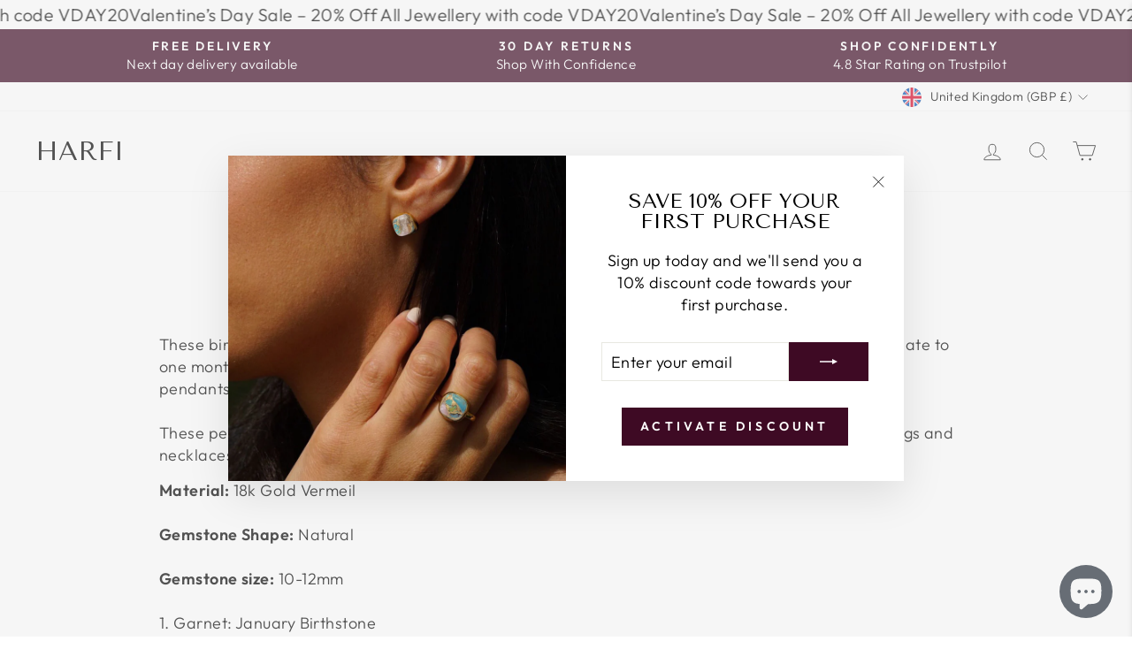

--- FILE ---
content_type: text/html; charset=utf-8
request_url: https://harfi.co.uk/pages/product-description-bell-birthstone-pendant-charms
body_size: 48816
content:
<!doctype html>
<html class="no-js" lang="en" dir="ltr">
<head>
  <meta charset="utf-8">
  <meta http-equiv="X-UA-Compatible" content="IE=edge,chrome=1">
  <meta name="viewport" content="width=device-width,initial-scale=1">
  <meta name="theme-color" content="#3e0a24">
  <link rel="canonical" href="https://harfi.co.uk/pages/product-description-bell-birthstone-pendant-charms">
  <link rel="preconnect" href="https://cdn.shopify.com" crossorigin>
  <link rel="preconnect" href="https://fonts.shopifycdn.com" crossorigin>
  <link rel="dns-prefetch" href="https://productreviews.shopifycdn.com">
  <link rel="dns-prefetch" href="https://ajax.googleapis.com">
  <link rel="dns-prefetch" href="https://maps.googleapis.com">
  <link rel="dns-prefetch" href="https://maps.gstatic.com"><link rel="shortcut icon" href="//harfi.co.uk/cdn/shop/files/Harfi_favicon_32x32.png?v=1734366370" type="image/png" /><title>Product Description
&ndash; Harfi 
</title>
<meta name="description" content="These birthstone pendants are a beautiful collection of different coloured crystals, which each correlate to one month of the year, and will hold meaning that is true to the wearer. These simple raw birthstone pendants are made from real and raw gemstones with a gold finished. These pendants will make a special persona"><meta property="og:site_name" content="Harfi ">
  <meta property="og:url" content="https://harfi.co.uk/pages/product-description-bell-birthstone-pendant-charms">
  <meta property="og:title" content="Product Description">
  <meta property="og:type" content="website">
  <meta property="og:description" content="These birthstone pendants are a beautiful collection of different coloured crystals, which each correlate to one month of the year, and will hold meaning that is true to the wearer. These simple raw birthstone pendants are made from real and raw gemstones with a gold finished. These pendants will make a special persona"><meta name="twitter:site" content="@">
  <meta name="twitter:card" content="summary_large_image">
  <meta name="twitter:title" content="Product Description">
  <meta name="twitter:description" content="These birthstone pendants are a beautiful collection of different coloured crystals, which each correlate to one month of the year, and will hold meaning that is true to the wearer. These simple raw birthstone pendants are made from real and raw gemstones with a gold finished. These pendants will make a special persona">
<style data-shopify>@font-face {
  font-family: "Tenor Sans";
  font-weight: 400;
  font-style: normal;
  font-display: swap;
  src: url("//harfi.co.uk/cdn/fonts/tenor_sans/tenorsans_n4.966071a72c28462a9256039d3e3dc5b0cf314f65.woff2") format("woff2"),
       url("//harfi.co.uk/cdn/fonts/tenor_sans/tenorsans_n4.2282841d948f9649ba5c3cad6ea46df268141820.woff") format("woff");
}

  @font-face {
  font-family: Outfit;
  font-weight: 300;
  font-style: normal;
  font-display: swap;
  src: url("//harfi.co.uk/cdn/fonts/outfit/outfit_n3.8c97ae4c4fac7c2ea467a6dc784857f4de7e0e37.woff2") format("woff2"),
       url("//harfi.co.uk/cdn/fonts/outfit/outfit_n3.b50a189ccde91f9bceee88f207c18c09f0b62a7b.woff") format("woff");
}


  @font-face {
  font-family: Outfit;
  font-weight: 600;
  font-style: normal;
  font-display: swap;
  src: url("//harfi.co.uk/cdn/fonts/outfit/outfit_n6.dfcbaa80187851df2e8384061616a8eaa1702fdc.woff2") format("woff2"),
       url("//harfi.co.uk/cdn/fonts/outfit/outfit_n6.88384e9fc3e36038624caccb938f24ea8008a91d.woff") format("woff");
}

  
  
</style><link href="//harfi.co.uk/cdn/shop/t/101/assets/theme.css?v=115604711719535479151734780178" rel="stylesheet" type="text/css" media="all" />
<style data-shopify>:root {
    --typeHeaderPrimary: "Tenor Sans";
    --typeHeaderFallback: sans-serif;
    --typeHeaderSize: 36px;
    --typeHeaderWeight: 400;
    --typeHeaderLineHeight: 1;
    --typeHeaderSpacing: 0.0em;

    --typeBasePrimary:Outfit;
    --typeBaseFallback:sans-serif;
    --typeBaseSize: 18px;
    --typeBaseWeight: 300;
    --typeBaseSpacing: 0.025em;
    --typeBaseLineHeight: 1.4;
    --typeBaselineHeightMinus01: 1.3;

    --typeCollectionTitle: 20px;

    --iconWeight: 2px;
    --iconLinecaps: miter;

    
        --buttonRadius: 0;
    

    --colorGridOverlayOpacity: 0.1;
    }

    .placeholder-content {
    background-image: linear-gradient(100deg, #ffffff 40%, #f7f7f7 63%, #ffffff 79%);
    }</style><script>
    document.documentElement.className = document.documentElement.className.replace('no-js', 'js');

    window.theme = window.theme || {};
    theme.routes = {
      home: "/",
      cart: "/cart.js",
      cartPage: "/cart",
      cartAdd: "/cart/add.js",
      cartChange: "/cart/change.js",
      search: "/search",
      predictiveSearch: "/search/suggest"
    };
    theme.strings = {
      soldOut: "Sold Out",
      unavailable: "Unavailable",
      inStockLabel: "In stock, ready to ship",
      oneStockLabel: "Low stock - [count] item left",
      otherStockLabel: "Low stock - [count] items left",
      willNotShipUntil: "Ready to ship [date]",
      willBeInStockAfter: "Back in stock [date]",
      waitingForStock: "Backordered, shipping soon",
      savePrice: "Save [saved_amount]",
      cartEmpty: "Your cart is currently empty.",
      cartTermsConfirmation: "You must agree with the terms and conditions of sales to check out",
      searchCollections: "Collections",
      searchPages: "Pages",
      searchArticles: "Articles",
      productFrom: "from ",
      maxQuantity: "You can only have [quantity] of [title] in your cart."
    };
    theme.settings = {
      cartType: "page",
      isCustomerTemplate: false,
      moneyFormat: "£{{amount}}",
      saveType: "percent",
      productImageSize: "natural",
      productImageCover: false,
      predictiveSearch: true,
      predictiveSearchType: null,
      predictiveSearchVendor: false,
      predictiveSearchPrice: false,
      quickView: false,
      themeName: 'Impulse',
      themeVersion: "7.5.2"
    };
  </script>

  <script>window.performance && window.performance.mark && window.performance.mark('shopify.content_for_header.start');</script><meta name="google-site-verification" content="4-AYOOpqhGcGJpKfRnuK9-AgyK1JK6GcFd5JKbYo2w4">
<meta id="shopify-digital-wallet" name="shopify-digital-wallet" content="/1616478326/digital_wallets/dialog">
<meta name="shopify-checkout-api-token" content="5665c9468ee164b09d667d83ec2028bc">
<meta id="in-context-paypal-metadata" data-shop-id="1616478326" data-venmo-supported="false" data-environment="production" data-locale="en_US" data-paypal-v4="true" data-currency="GBP">
<script async="async" src="/checkouts/internal/preloads.js?locale=en-GB"></script>
<script id="apple-pay-shop-capabilities" type="application/json">{"shopId":1616478326,"countryCode":"GB","currencyCode":"GBP","merchantCapabilities":["supports3DS"],"merchantId":"gid:\/\/shopify\/Shop\/1616478326","merchantName":"Harfi ","requiredBillingContactFields":["postalAddress","email"],"requiredShippingContactFields":["postalAddress","email"],"shippingType":"shipping","supportedNetworks":["visa","maestro","masterCard","amex","discover","elo"],"total":{"type":"pending","label":"Harfi ","amount":"1.00"},"shopifyPaymentsEnabled":true,"supportsSubscriptions":true}</script>
<script id="shopify-features" type="application/json">{"accessToken":"5665c9468ee164b09d667d83ec2028bc","betas":["rich-media-storefront-analytics"],"domain":"harfi.co.uk","predictiveSearch":true,"shopId":1616478326,"locale":"en"}</script>
<script>var Shopify = Shopify || {};
Shopify.shop = "harfi-limited.myshopify.com";
Shopify.locale = "en";
Shopify.currency = {"active":"GBP","rate":"1.0"};
Shopify.country = "GB";
Shopify.theme = {"name":"Impulse with gift wrapping code","id":176769008002,"schema_name":"Impulse","schema_version":"7.5.2","theme_store_id":857,"role":"main"};
Shopify.theme.handle = "null";
Shopify.theme.style = {"id":null,"handle":null};
Shopify.cdnHost = "harfi.co.uk/cdn";
Shopify.routes = Shopify.routes || {};
Shopify.routes.root = "/";</script>
<script type="module">!function(o){(o.Shopify=o.Shopify||{}).modules=!0}(window);</script>
<script>!function(o){function n(){var o=[];function n(){o.push(Array.prototype.slice.apply(arguments))}return n.q=o,n}var t=o.Shopify=o.Shopify||{};t.loadFeatures=n(),t.autoloadFeatures=n()}(window);</script>
<script id="shop-js-analytics" type="application/json">{"pageType":"page"}</script>
<script defer="defer" async type="module" src="//harfi.co.uk/cdn/shopifycloud/shop-js/modules/v2/client.init-shop-cart-sync_BdyHc3Nr.en.esm.js"></script>
<script defer="defer" async type="module" src="//harfi.co.uk/cdn/shopifycloud/shop-js/modules/v2/chunk.common_Daul8nwZ.esm.js"></script>
<script type="module">
  await import("//harfi.co.uk/cdn/shopifycloud/shop-js/modules/v2/client.init-shop-cart-sync_BdyHc3Nr.en.esm.js");
await import("//harfi.co.uk/cdn/shopifycloud/shop-js/modules/v2/chunk.common_Daul8nwZ.esm.js");

  window.Shopify.SignInWithShop?.initShopCartSync?.({"fedCMEnabled":true,"windoidEnabled":true});

</script>
<script>(function() {
  var isLoaded = false;
  function asyncLoad() {
    if (isLoaded) return;
    isLoaded = true;
    var urls = ["https:\/\/shy.elfsight.com\/p\/platform.js?shop=harfi-limited.myshopify.com","https:\/\/cdn.shopify.com\/s\/files\/1\/0016\/1647\/8326\/t\/98\/assets\/globo.preorder.init.js?v=1700650219\u0026shop=harfi-limited.myshopify.com","https:\/\/cdn.hextom.com\/js\/ultimatesalesboost.js?shop=harfi-limited.myshopify.com","https:\/\/dr4qe3ddw9y32.cloudfront.net\/awin-shopify-integration-code.js?aid=114504\u0026v=shopifyApp_5.1.5\u0026ts=1742911481947\u0026shop=harfi-limited.myshopify.com"];
    for (var i = 0; i < urls.length; i++) {
      var s = document.createElement('script');
      s.type = 'text/javascript';
      s.async = true;
      s.src = urls[i];
      var x = document.getElementsByTagName('script')[0];
      x.parentNode.insertBefore(s, x);
    }
  };
  if(window.attachEvent) {
    window.attachEvent('onload', asyncLoad);
  } else {
    window.addEventListener('load', asyncLoad, false);
  }
})();</script>
<script id="__st">var __st={"a":1616478326,"offset":0,"reqid":"7b410ca4-aa7b-4398-8ffd-6eab3c884f78-1769030865","pageurl":"harfi.co.uk\/pages\/product-description-bell-birthstone-pendant-charms","s":"pages-52178092150","u":"3539b8a8d249","p":"page","rtyp":"page","rid":52178092150};</script>
<script>window.ShopifyPaypalV4VisibilityTracking = true;</script>
<script id="captcha-bootstrap">!function(){'use strict';const t='contact',e='account',n='new_comment',o=[[t,t],['blogs',n],['comments',n],[t,'customer']],c=[[e,'customer_login'],[e,'guest_login'],[e,'recover_customer_password'],[e,'create_customer']],r=t=>t.map((([t,e])=>`form[action*='/${t}']:not([data-nocaptcha='true']) input[name='form_type'][value='${e}']`)).join(','),a=t=>()=>t?[...document.querySelectorAll(t)].map((t=>t.form)):[];function s(){const t=[...o],e=r(t);return a(e)}const i='password',u='form_key',d=['recaptcha-v3-token','g-recaptcha-response','h-captcha-response',i],f=()=>{try{return window.sessionStorage}catch{return}},m='__shopify_v',_=t=>t.elements[u];function p(t,e,n=!1){try{const o=window.sessionStorage,c=JSON.parse(o.getItem(e)),{data:r}=function(t){const{data:e,action:n}=t;return t[m]||n?{data:e,action:n}:{data:t,action:n}}(c);for(const[e,n]of Object.entries(r))t.elements[e]&&(t.elements[e].value=n);n&&o.removeItem(e)}catch(o){console.error('form repopulation failed',{error:o})}}const l='form_type',E='cptcha';function T(t){t.dataset[E]=!0}const w=window,h=w.document,L='Shopify',v='ce_forms',y='captcha';let A=!1;((t,e)=>{const n=(g='f06e6c50-85a8-45c8-87d0-21a2b65856fe',I='https://cdn.shopify.com/shopifycloud/storefront-forms-hcaptcha/ce_storefront_forms_captcha_hcaptcha.v1.5.2.iife.js',D={infoText:'Protected by hCaptcha',privacyText:'Privacy',termsText:'Terms'},(t,e,n)=>{const o=w[L][v],c=o.bindForm;if(c)return c(t,g,e,D).then(n);var r;o.q.push([[t,g,e,D],n]),r=I,A||(h.body.append(Object.assign(h.createElement('script'),{id:'captcha-provider',async:!0,src:r})),A=!0)});var g,I,D;w[L]=w[L]||{},w[L][v]=w[L][v]||{},w[L][v].q=[],w[L][y]=w[L][y]||{},w[L][y].protect=function(t,e){n(t,void 0,e),T(t)},Object.freeze(w[L][y]),function(t,e,n,w,h,L){const[v,y,A,g]=function(t,e,n){const i=e?o:[],u=t?c:[],d=[...i,...u],f=r(d),m=r(i),_=r(d.filter((([t,e])=>n.includes(e))));return[a(f),a(m),a(_),s()]}(w,h,L),I=t=>{const e=t.target;return e instanceof HTMLFormElement?e:e&&e.form},D=t=>v().includes(t);t.addEventListener('submit',(t=>{const e=I(t);if(!e)return;const n=D(e)&&!e.dataset.hcaptchaBound&&!e.dataset.recaptchaBound,o=_(e),c=g().includes(e)&&(!o||!o.value);(n||c)&&t.preventDefault(),c&&!n&&(function(t){try{if(!f())return;!function(t){const e=f();if(!e)return;const n=_(t);if(!n)return;const o=n.value;o&&e.removeItem(o)}(t);const e=Array.from(Array(32),(()=>Math.random().toString(36)[2])).join('');!function(t,e){_(t)||t.append(Object.assign(document.createElement('input'),{type:'hidden',name:u})),t.elements[u].value=e}(t,e),function(t,e){const n=f();if(!n)return;const o=[...t.querySelectorAll(`input[type='${i}']`)].map((({name:t})=>t)),c=[...d,...o],r={};for(const[a,s]of new FormData(t).entries())c.includes(a)||(r[a]=s);n.setItem(e,JSON.stringify({[m]:1,action:t.action,data:r}))}(t,e)}catch(e){console.error('failed to persist form',e)}}(e),e.submit())}));const S=(t,e)=>{t&&!t.dataset[E]&&(n(t,e.some((e=>e===t))),T(t))};for(const o of['focusin','change'])t.addEventListener(o,(t=>{const e=I(t);D(e)&&S(e,y())}));const B=e.get('form_key'),M=e.get(l),P=B&&M;t.addEventListener('DOMContentLoaded',(()=>{const t=y();if(P)for(const e of t)e.elements[l].value===M&&p(e,B);[...new Set([...A(),...v().filter((t=>'true'===t.dataset.shopifyCaptcha))])].forEach((e=>S(e,t)))}))}(h,new URLSearchParams(w.location.search),n,t,e,['guest_login'])})(!0,!0)}();</script>
<script integrity="sha256-4kQ18oKyAcykRKYeNunJcIwy7WH5gtpwJnB7kiuLZ1E=" data-source-attribution="shopify.loadfeatures" defer="defer" src="//harfi.co.uk/cdn/shopifycloud/storefront/assets/storefront/load_feature-a0a9edcb.js" crossorigin="anonymous"></script>
<script data-source-attribution="shopify.dynamic_checkout.dynamic.init">var Shopify=Shopify||{};Shopify.PaymentButton=Shopify.PaymentButton||{isStorefrontPortableWallets:!0,init:function(){window.Shopify.PaymentButton.init=function(){};var t=document.createElement("script");t.src="https://harfi.co.uk/cdn/shopifycloud/portable-wallets/latest/portable-wallets.en.js",t.type="module",document.head.appendChild(t)}};
</script>
<script data-source-attribution="shopify.dynamic_checkout.buyer_consent">
  function portableWalletsHideBuyerConsent(e){var t=document.getElementById("shopify-buyer-consent"),n=document.getElementById("shopify-subscription-policy-button");t&&n&&(t.classList.add("hidden"),t.setAttribute("aria-hidden","true"),n.removeEventListener("click",e))}function portableWalletsShowBuyerConsent(e){var t=document.getElementById("shopify-buyer-consent"),n=document.getElementById("shopify-subscription-policy-button");t&&n&&(t.classList.remove("hidden"),t.removeAttribute("aria-hidden"),n.addEventListener("click",e))}window.Shopify?.PaymentButton&&(window.Shopify.PaymentButton.hideBuyerConsent=portableWalletsHideBuyerConsent,window.Shopify.PaymentButton.showBuyerConsent=portableWalletsShowBuyerConsent);
</script>
<script data-source-attribution="shopify.dynamic_checkout.cart.bootstrap">document.addEventListener("DOMContentLoaded",(function(){function t(){return document.querySelector("shopify-accelerated-checkout-cart, shopify-accelerated-checkout")}if(t())Shopify.PaymentButton.init();else{new MutationObserver((function(e,n){t()&&(Shopify.PaymentButton.init(),n.disconnect())})).observe(document.body,{childList:!0,subtree:!0})}}));
</script>
<link id="shopify-accelerated-checkout-styles" rel="stylesheet" media="screen" href="https://harfi.co.uk/cdn/shopifycloud/portable-wallets/latest/accelerated-checkout-backwards-compat.css" crossorigin="anonymous">
<style id="shopify-accelerated-checkout-cart">
        #shopify-buyer-consent {
  margin-top: 1em;
  display: inline-block;
  width: 100%;
}

#shopify-buyer-consent.hidden {
  display: none;
}

#shopify-subscription-policy-button {
  background: none;
  border: none;
  padding: 0;
  text-decoration: underline;
  font-size: inherit;
  cursor: pointer;
}

#shopify-subscription-policy-button::before {
  box-shadow: none;
}

      </style>

<script>window.performance && window.performance.mark && window.performance.mark('shopify.content_for_header.end');</script>

  <script src="//harfi.co.uk/cdn/shop/t/101/assets/vendor-scripts-v11.js" defer="defer"></script><link rel="stylesheet" href="//harfi.co.uk/cdn/shop/t/101/assets/country-flags.css"><script src="//harfi.co.uk/cdn/shop/t/101/assets/theme.js?v=5752361098415077631734606184" defer="defer"></script>

  
  <meta name="google-site-verification" content="wgHpDI9NZwYA9N-KqcHkebNxsq5WEBqwXmffQLpaRNc" />

<!-- BEGIN app block: shopify://apps/1clickpopup/blocks/main/233742b9-16cb-4f75-9de7-3fe92c29fdff --><script>
  window.OneClickPopup = {}
  
</script>
<script src="https://cdn.shopify.com/extensions/019bbba0-a286-78cc-87d6-1c77a3a0112a/1click-popup-51/assets/1click-popup-snippet.js" async></script>


<!-- END app block --><!-- BEGIN app block: shopify://apps/beans-id-verification/blocks/modern-discount-hub/5c736972-c385-431c-8cbb-05726b7a1739 -->



<!-- END app block --><!-- BEGIN app block: shopify://apps/beans-id-verification/blocks/discount-hub/5c736972-c385-431c-8cbb-05726b7a1739 -->



<!-- END app block --><!-- BEGIN app block: shopify://apps/beans-id-verification/blocks/discount-redeem/5c736972-c385-431c-8cbb-05726b7a1739 -->




<!-- END app block --><script src="https://cdn.shopify.com/extensions/019b8d54-2388-79d8-becc-d32a3afe2c7a/omnisend-50/assets/omnisend-in-shop.js" type="text/javascript" defer="defer"></script>
<script src="https://cdn.shopify.com/extensions/019a10f6-a8a0-797e-a7ac-5e79f24cd7e1/student-beans-verification-111/assets/sb_banner.min.js" type="text/javascript" defer="defer"></script>
<script src="https://cdn.shopify.com/extensions/019a10f6-a8a0-797e-a7ac-5e79f24cd7e1/student-beans-verification-111/assets/sb_fab.min.js" type="text/javascript" defer="defer"></script>
<script src="https://cdn.shopify.com/extensions/e8878072-2f6b-4e89-8082-94b04320908d/inbox-1254/assets/inbox-chat-loader.js" type="text/javascript" defer="defer"></script>
<script src="https://cdn.shopify.com/extensions/019b92df-1966-750c-943d-a8ced4b05ac2/option-cli3-369/assets/gpomain.js" type="text/javascript" defer="defer"></script>
<script src="https://cdn.shopify.com/extensions/019bdfe7-bee0-7d3a-bea0-2bbc4fc617e4/opus-cart-drawer-cart-upsell-3009/assets/opus-common.js" type="text/javascript" defer="defer"></script>
<link href="https://monorail-edge.shopifysvc.com" rel="dns-prefetch">
<script>(function(){if ("sendBeacon" in navigator && "performance" in window) {try {var session_token_from_headers = performance.getEntriesByType('navigation')[0].serverTiming.find(x => x.name == '_s').description;} catch {var session_token_from_headers = undefined;}var session_cookie_matches = document.cookie.match(/_shopify_s=([^;]*)/);var session_token_from_cookie = session_cookie_matches && session_cookie_matches.length === 2 ? session_cookie_matches[1] : "";var session_token = session_token_from_headers || session_token_from_cookie || "";function handle_abandonment_event(e) {var entries = performance.getEntries().filter(function(entry) {return /monorail-edge.shopifysvc.com/.test(entry.name);});if (!window.abandonment_tracked && entries.length === 0) {window.abandonment_tracked = true;var currentMs = Date.now();var navigation_start = performance.timing.navigationStart;var payload = {shop_id: 1616478326,url: window.location.href,navigation_start,duration: currentMs - navigation_start,session_token,page_type: "page"};window.navigator.sendBeacon("https://monorail-edge.shopifysvc.com/v1/produce", JSON.stringify({schema_id: "online_store_buyer_site_abandonment/1.1",payload: payload,metadata: {event_created_at_ms: currentMs,event_sent_at_ms: currentMs}}));}}window.addEventListener('pagehide', handle_abandonment_event);}}());</script>
<script id="web-pixels-manager-setup">(function e(e,d,r,n,o){if(void 0===o&&(o={}),!Boolean(null===(a=null===(i=window.Shopify)||void 0===i?void 0:i.analytics)||void 0===a?void 0:a.replayQueue)){var i,a;window.Shopify=window.Shopify||{};var t=window.Shopify;t.analytics=t.analytics||{};var s=t.analytics;s.replayQueue=[],s.publish=function(e,d,r){return s.replayQueue.push([e,d,r]),!0};try{self.performance.mark("wpm:start")}catch(e){}var l=function(){var e={modern:/Edge?\/(1{2}[4-9]|1[2-9]\d|[2-9]\d{2}|\d{4,})\.\d+(\.\d+|)|Firefox\/(1{2}[4-9]|1[2-9]\d|[2-9]\d{2}|\d{4,})\.\d+(\.\d+|)|Chrom(ium|e)\/(9{2}|\d{3,})\.\d+(\.\d+|)|(Maci|X1{2}).+ Version\/(15\.\d+|(1[6-9]|[2-9]\d|\d{3,})\.\d+)([,.]\d+|)( \(\w+\)|)( Mobile\/\w+|) Safari\/|Chrome.+OPR\/(9{2}|\d{3,})\.\d+\.\d+|(CPU[ +]OS|iPhone[ +]OS|CPU[ +]iPhone|CPU IPhone OS|CPU iPad OS)[ +]+(15[._]\d+|(1[6-9]|[2-9]\d|\d{3,})[._]\d+)([._]\d+|)|Android:?[ /-](13[3-9]|1[4-9]\d|[2-9]\d{2}|\d{4,})(\.\d+|)(\.\d+|)|Android.+Firefox\/(13[5-9]|1[4-9]\d|[2-9]\d{2}|\d{4,})\.\d+(\.\d+|)|Android.+Chrom(ium|e)\/(13[3-9]|1[4-9]\d|[2-9]\d{2}|\d{4,})\.\d+(\.\d+|)|SamsungBrowser\/([2-9]\d|\d{3,})\.\d+/,legacy:/Edge?\/(1[6-9]|[2-9]\d|\d{3,})\.\d+(\.\d+|)|Firefox\/(5[4-9]|[6-9]\d|\d{3,})\.\d+(\.\d+|)|Chrom(ium|e)\/(5[1-9]|[6-9]\d|\d{3,})\.\d+(\.\d+|)([\d.]+$|.*Safari\/(?![\d.]+ Edge\/[\d.]+$))|(Maci|X1{2}).+ Version\/(10\.\d+|(1[1-9]|[2-9]\d|\d{3,})\.\d+)([,.]\d+|)( \(\w+\)|)( Mobile\/\w+|) Safari\/|Chrome.+OPR\/(3[89]|[4-9]\d|\d{3,})\.\d+\.\d+|(CPU[ +]OS|iPhone[ +]OS|CPU[ +]iPhone|CPU IPhone OS|CPU iPad OS)[ +]+(10[._]\d+|(1[1-9]|[2-9]\d|\d{3,})[._]\d+)([._]\d+|)|Android:?[ /-](13[3-9]|1[4-9]\d|[2-9]\d{2}|\d{4,})(\.\d+|)(\.\d+|)|Mobile Safari.+OPR\/([89]\d|\d{3,})\.\d+\.\d+|Android.+Firefox\/(13[5-9]|1[4-9]\d|[2-9]\d{2}|\d{4,})\.\d+(\.\d+|)|Android.+Chrom(ium|e)\/(13[3-9]|1[4-9]\d|[2-9]\d{2}|\d{4,})\.\d+(\.\d+|)|Android.+(UC? ?Browser|UCWEB|U3)[ /]?(15\.([5-9]|\d{2,})|(1[6-9]|[2-9]\d|\d{3,})\.\d+)\.\d+|SamsungBrowser\/(5\.\d+|([6-9]|\d{2,})\.\d+)|Android.+MQ{2}Browser\/(14(\.(9|\d{2,})|)|(1[5-9]|[2-9]\d|\d{3,})(\.\d+|))(\.\d+|)|K[Aa][Ii]OS\/(3\.\d+|([4-9]|\d{2,})\.\d+)(\.\d+|)/},d=e.modern,r=e.legacy,n=navigator.userAgent;return n.match(d)?"modern":n.match(r)?"legacy":"unknown"}(),u="modern"===l?"modern":"legacy",c=(null!=n?n:{modern:"",legacy:""})[u],f=function(e){return[e.baseUrl,"/wpm","/b",e.hashVersion,"modern"===e.buildTarget?"m":"l",".js"].join("")}({baseUrl:d,hashVersion:r,buildTarget:u}),m=function(e){var d=e.version,r=e.bundleTarget,n=e.surface,o=e.pageUrl,i=e.monorailEndpoint;return{emit:function(e){var a=e.status,t=e.errorMsg,s=(new Date).getTime(),l=JSON.stringify({metadata:{event_sent_at_ms:s},events:[{schema_id:"web_pixels_manager_load/3.1",payload:{version:d,bundle_target:r,page_url:o,status:a,surface:n,error_msg:t},metadata:{event_created_at_ms:s}}]});if(!i)return console&&console.warn&&console.warn("[Web Pixels Manager] No Monorail endpoint provided, skipping logging."),!1;try{return self.navigator.sendBeacon.bind(self.navigator)(i,l)}catch(e){}var u=new XMLHttpRequest;try{return u.open("POST",i,!0),u.setRequestHeader("Content-Type","text/plain"),u.send(l),!0}catch(e){return console&&console.warn&&console.warn("[Web Pixels Manager] Got an unhandled error while logging to Monorail."),!1}}}}({version:r,bundleTarget:l,surface:e.surface,pageUrl:self.location.href,monorailEndpoint:e.monorailEndpoint});try{o.browserTarget=l,function(e){var d=e.src,r=e.async,n=void 0===r||r,o=e.onload,i=e.onerror,a=e.sri,t=e.scriptDataAttributes,s=void 0===t?{}:t,l=document.createElement("script"),u=document.querySelector("head"),c=document.querySelector("body");if(l.async=n,l.src=d,a&&(l.integrity=a,l.crossOrigin="anonymous"),s)for(var f in s)if(Object.prototype.hasOwnProperty.call(s,f))try{l.dataset[f]=s[f]}catch(e){}if(o&&l.addEventListener("load",o),i&&l.addEventListener("error",i),u)u.appendChild(l);else{if(!c)throw new Error("Did not find a head or body element to append the script");c.appendChild(l)}}({src:f,async:!0,onload:function(){if(!function(){var e,d;return Boolean(null===(d=null===(e=window.Shopify)||void 0===e?void 0:e.analytics)||void 0===d?void 0:d.initialized)}()){var d=window.webPixelsManager.init(e)||void 0;if(d){var r=window.Shopify.analytics;r.replayQueue.forEach((function(e){var r=e[0],n=e[1],o=e[2];d.publishCustomEvent(r,n,o)})),r.replayQueue=[],r.publish=d.publishCustomEvent,r.visitor=d.visitor,r.initialized=!0}}},onerror:function(){return m.emit({status:"failed",errorMsg:"".concat(f," has failed to load")})},sri:function(e){var d=/^sha384-[A-Za-z0-9+/=]+$/;return"string"==typeof e&&d.test(e)}(c)?c:"",scriptDataAttributes:o}),m.emit({status:"loading"})}catch(e){m.emit({status:"failed",errorMsg:(null==e?void 0:e.message)||"Unknown error"})}}})({shopId: 1616478326,storefrontBaseUrl: "https://harfi.co.uk",extensionsBaseUrl: "https://extensions.shopifycdn.com/cdn/shopifycloud/web-pixels-manager",monorailEndpoint: "https://monorail-edge.shopifysvc.com/unstable/produce_batch",surface: "storefront-renderer",enabledBetaFlags: ["2dca8a86"],webPixelsConfigList: [{"id":"2449441154","configuration":"{\"shopifyDomain\":\"harfi-limited.myshopify.com\"}","eventPayloadVersion":"v1","runtimeContext":"STRICT","scriptVersion":"1dd80183ec586df078419d82cb462921","type":"APP","apiClientId":4546651,"privacyPurposes":["ANALYTICS","MARKETING","SALE_OF_DATA"],"dataSharingAdjustments":{"protectedCustomerApprovalScopes":["read_customer_email","read_customer_name","read_customer_personal_data","read_customer_phone"]}},{"id":"1979318658","configuration":"{\"config\":\"{\\\"google_tag_ids\\\":[\\\"G-8S2KHDRKKG\\\",\\\"GT-WBZNGCM7\\\"],\\\"target_country\\\":\\\"ZZ\\\",\\\"gtag_events\\\":[{\\\"type\\\":\\\"search\\\",\\\"action_label\\\":\\\"G-8S2KHDRKKG\\\"},{\\\"type\\\":\\\"begin_checkout\\\",\\\"action_label\\\":\\\"G-8S2KHDRKKG\\\"},{\\\"type\\\":\\\"view_item\\\",\\\"action_label\\\":[\\\"G-8S2KHDRKKG\\\",\\\"MC-YKT1T7P6E8\\\"]},{\\\"type\\\":\\\"purchase\\\",\\\"action_label\\\":[\\\"G-8S2KHDRKKG\\\",\\\"MC-YKT1T7P6E8\\\"]},{\\\"type\\\":\\\"page_view\\\",\\\"action_label\\\":[\\\"G-8S2KHDRKKG\\\",\\\"MC-YKT1T7P6E8\\\"]},{\\\"type\\\":\\\"add_payment_info\\\",\\\"action_label\\\":\\\"G-8S2KHDRKKG\\\"},{\\\"type\\\":\\\"add_to_cart\\\",\\\"action_label\\\":\\\"G-8S2KHDRKKG\\\"}],\\\"enable_monitoring_mode\\\":false}\"}","eventPayloadVersion":"v1","runtimeContext":"OPEN","scriptVersion":"b2a88bafab3e21179ed38636efcd8a93","type":"APP","apiClientId":1780363,"privacyPurposes":[],"dataSharingAdjustments":{"protectedCustomerApprovalScopes":["read_customer_address","read_customer_email","read_customer_name","read_customer_personal_data","read_customer_phone"]}},{"id":"1506607490","configuration":"{\"advertiserId\":\"114504\",\"shopDomain\":\"harfi-limited.myshopify.com\",\"appVersion\":\"shopifyApp_5.1.5\"}","eventPayloadVersion":"v1","runtimeContext":"STRICT","scriptVersion":"1a9b197b9c069133fae8fa2fc7a957a6","type":"APP","apiClientId":2887701,"privacyPurposes":["ANALYTICS","MARKETING"],"dataSharingAdjustments":{"protectedCustomerApprovalScopes":["read_customer_personal_data"]}},{"id":"1384448386","configuration":"{\"apiURL\":\"https:\/\/api.omnisend.com\",\"appURL\":\"https:\/\/app.omnisend.com\",\"brandID\":\"5cb622b38653ed5a50b0f756\",\"trackingURL\":\"https:\/\/wt.omnisendlink.com\"}","eventPayloadVersion":"v1","runtimeContext":"STRICT","scriptVersion":"aa9feb15e63a302383aa48b053211bbb","type":"APP","apiClientId":186001,"privacyPurposes":["ANALYTICS","MARKETING","SALE_OF_DATA"],"dataSharingAdjustments":{"protectedCustomerApprovalScopes":["read_customer_address","read_customer_email","read_customer_name","read_customer_personal_data","read_customer_phone"]}},{"id":"135987318","configuration":"{\"pixel_id\":\"1681648008756956\",\"pixel_type\":\"facebook_pixel\",\"metaapp_system_user_token\":\"-\"}","eventPayloadVersion":"v1","runtimeContext":"OPEN","scriptVersion":"ca16bc87fe92b6042fbaa3acc2fbdaa6","type":"APP","apiClientId":2329312,"privacyPurposes":["ANALYTICS","MARKETING","SALE_OF_DATA"],"dataSharingAdjustments":{"protectedCustomerApprovalScopes":["read_customer_address","read_customer_email","read_customer_name","read_customer_personal_data","read_customer_phone"]}},{"id":"50659446","configuration":"{\"tagID\":\"2612851566516\"}","eventPayloadVersion":"v1","runtimeContext":"STRICT","scriptVersion":"18031546ee651571ed29edbe71a3550b","type":"APP","apiClientId":3009811,"privacyPurposes":["ANALYTICS","MARKETING","SALE_OF_DATA"],"dataSharingAdjustments":{"protectedCustomerApprovalScopes":["read_customer_address","read_customer_email","read_customer_name","read_customer_personal_data","read_customer_phone"]}},{"id":"196247938","eventPayloadVersion":"v1","runtimeContext":"LAX","scriptVersion":"1","type":"CUSTOM","privacyPurposes":["ANALYTICS"],"name":"Google Analytics tag (migrated)"},{"id":"shopify-app-pixel","configuration":"{}","eventPayloadVersion":"v1","runtimeContext":"STRICT","scriptVersion":"0450","apiClientId":"shopify-pixel","type":"APP","privacyPurposes":["ANALYTICS","MARKETING"]},{"id":"shopify-custom-pixel","eventPayloadVersion":"v1","runtimeContext":"LAX","scriptVersion":"0450","apiClientId":"shopify-pixel","type":"CUSTOM","privacyPurposes":["ANALYTICS","MARKETING"]}],isMerchantRequest: false,initData: {"shop":{"name":"Harfi ","paymentSettings":{"currencyCode":"GBP"},"myshopifyDomain":"harfi-limited.myshopify.com","countryCode":"GB","storefrontUrl":"https:\/\/harfi.co.uk"},"customer":null,"cart":null,"checkout":null,"productVariants":[],"purchasingCompany":null},},"https://harfi.co.uk/cdn","fcfee988w5aeb613cpc8e4bc33m6693e112",{"modern":"","legacy":""},{"shopId":"1616478326","storefrontBaseUrl":"https:\/\/harfi.co.uk","extensionBaseUrl":"https:\/\/extensions.shopifycdn.com\/cdn\/shopifycloud\/web-pixels-manager","surface":"storefront-renderer","enabledBetaFlags":"[\"2dca8a86\"]","isMerchantRequest":"false","hashVersion":"fcfee988w5aeb613cpc8e4bc33m6693e112","publish":"custom","events":"[[\"page_viewed\",{}]]"});</script><script>
  window.ShopifyAnalytics = window.ShopifyAnalytics || {};
  window.ShopifyAnalytics.meta = window.ShopifyAnalytics.meta || {};
  window.ShopifyAnalytics.meta.currency = 'GBP';
  var meta = {"page":{"pageType":"page","resourceType":"page","resourceId":52178092150,"requestId":"7b410ca4-aa7b-4398-8ffd-6eab3c884f78-1769030865"}};
  for (var attr in meta) {
    window.ShopifyAnalytics.meta[attr] = meta[attr];
  }
</script>
<script class="analytics">
  (function () {
    var customDocumentWrite = function(content) {
      var jquery = null;

      if (window.jQuery) {
        jquery = window.jQuery;
      } else if (window.Checkout && window.Checkout.$) {
        jquery = window.Checkout.$;
      }

      if (jquery) {
        jquery('body').append(content);
      }
    };

    var hasLoggedConversion = function(token) {
      if (token) {
        return document.cookie.indexOf('loggedConversion=' + token) !== -1;
      }
      return false;
    }

    var setCookieIfConversion = function(token) {
      if (token) {
        var twoMonthsFromNow = new Date(Date.now());
        twoMonthsFromNow.setMonth(twoMonthsFromNow.getMonth() + 2);

        document.cookie = 'loggedConversion=' + token + '; expires=' + twoMonthsFromNow;
      }
    }

    var trekkie = window.ShopifyAnalytics.lib = window.trekkie = window.trekkie || [];
    if (trekkie.integrations) {
      return;
    }
    trekkie.methods = [
      'identify',
      'page',
      'ready',
      'track',
      'trackForm',
      'trackLink'
    ];
    trekkie.factory = function(method) {
      return function() {
        var args = Array.prototype.slice.call(arguments);
        args.unshift(method);
        trekkie.push(args);
        return trekkie;
      };
    };
    for (var i = 0; i < trekkie.methods.length; i++) {
      var key = trekkie.methods[i];
      trekkie[key] = trekkie.factory(key);
    }
    trekkie.load = function(config) {
      trekkie.config = config || {};
      trekkie.config.initialDocumentCookie = document.cookie;
      var first = document.getElementsByTagName('script')[0];
      var script = document.createElement('script');
      script.type = 'text/javascript';
      script.onerror = function(e) {
        var scriptFallback = document.createElement('script');
        scriptFallback.type = 'text/javascript';
        scriptFallback.onerror = function(error) {
                var Monorail = {
      produce: function produce(monorailDomain, schemaId, payload) {
        var currentMs = new Date().getTime();
        var event = {
          schema_id: schemaId,
          payload: payload,
          metadata: {
            event_created_at_ms: currentMs,
            event_sent_at_ms: currentMs
          }
        };
        return Monorail.sendRequest("https://" + monorailDomain + "/v1/produce", JSON.stringify(event));
      },
      sendRequest: function sendRequest(endpointUrl, payload) {
        // Try the sendBeacon API
        if (window && window.navigator && typeof window.navigator.sendBeacon === 'function' && typeof window.Blob === 'function' && !Monorail.isIos12()) {
          var blobData = new window.Blob([payload], {
            type: 'text/plain'
          });

          if (window.navigator.sendBeacon(endpointUrl, blobData)) {
            return true;
          } // sendBeacon was not successful

        } // XHR beacon

        var xhr = new XMLHttpRequest();

        try {
          xhr.open('POST', endpointUrl);
          xhr.setRequestHeader('Content-Type', 'text/plain');
          xhr.send(payload);
        } catch (e) {
          console.log(e);
        }

        return false;
      },
      isIos12: function isIos12() {
        return window.navigator.userAgent.lastIndexOf('iPhone; CPU iPhone OS 12_') !== -1 || window.navigator.userAgent.lastIndexOf('iPad; CPU OS 12_') !== -1;
      }
    };
    Monorail.produce('monorail-edge.shopifysvc.com',
      'trekkie_storefront_load_errors/1.1',
      {shop_id: 1616478326,
      theme_id: 176769008002,
      app_name: "storefront",
      context_url: window.location.href,
      source_url: "//harfi.co.uk/cdn/s/trekkie.storefront.cd680fe47e6c39ca5d5df5f0a32d569bc48c0f27.min.js"});

        };
        scriptFallback.async = true;
        scriptFallback.src = '//harfi.co.uk/cdn/s/trekkie.storefront.cd680fe47e6c39ca5d5df5f0a32d569bc48c0f27.min.js';
        first.parentNode.insertBefore(scriptFallback, first);
      };
      script.async = true;
      script.src = '//harfi.co.uk/cdn/s/trekkie.storefront.cd680fe47e6c39ca5d5df5f0a32d569bc48c0f27.min.js';
      first.parentNode.insertBefore(script, first);
    };
    trekkie.load(
      {"Trekkie":{"appName":"storefront","development":false,"defaultAttributes":{"shopId":1616478326,"isMerchantRequest":null,"themeId":176769008002,"themeCityHash":"1795718506909411083","contentLanguage":"en","currency":"GBP","eventMetadataId":"386b3fe7-c5eb-43e6-b6b3-907d2f715560"},"isServerSideCookieWritingEnabled":true,"monorailRegion":"shop_domain","enabledBetaFlags":["65f19447"]},"Session Attribution":{},"S2S":{"facebookCapiEnabled":true,"source":"trekkie-storefront-renderer","apiClientId":580111}}
    );

    var loaded = false;
    trekkie.ready(function() {
      if (loaded) return;
      loaded = true;

      window.ShopifyAnalytics.lib = window.trekkie;

      var originalDocumentWrite = document.write;
      document.write = customDocumentWrite;
      try { window.ShopifyAnalytics.merchantGoogleAnalytics.call(this); } catch(error) {};
      document.write = originalDocumentWrite;

      window.ShopifyAnalytics.lib.page(null,{"pageType":"page","resourceType":"page","resourceId":52178092150,"requestId":"7b410ca4-aa7b-4398-8ffd-6eab3c884f78-1769030865","shopifyEmitted":true});

      var match = window.location.pathname.match(/checkouts\/(.+)\/(thank_you|post_purchase)/)
      var token = match? match[1]: undefined;
      if (!hasLoggedConversion(token)) {
        setCookieIfConversion(token);
        
      }
    });


        var eventsListenerScript = document.createElement('script');
        eventsListenerScript.async = true;
        eventsListenerScript.src = "//harfi.co.uk/cdn/shopifycloud/storefront/assets/shop_events_listener-3da45d37.js";
        document.getElementsByTagName('head')[0].appendChild(eventsListenerScript);

})();</script>
  <script>
  if (!window.ga || (window.ga && typeof window.ga !== 'function')) {
    window.ga = function ga() {
      (window.ga.q = window.ga.q || []).push(arguments);
      if (window.Shopify && window.Shopify.analytics && typeof window.Shopify.analytics.publish === 'function') {
        window.Shopify.analytics.publish("ga_stub_called", {}, {sendTo: "google_osp_migration"});
      }
      console.error("Shopify's Google Analytics stub called with:", Array.from(arguments), "\nSee https://help.shopify.com/manual/promoting-marketing/pixels/pixel-migration#google for more information.");
    };
    if (window.Shopify && window.Shopify.analytics && typeof window.Shopify.analytics.publish === 'function') {
      window.Shopify.analytics.publish("ga_stub_initialized", {}, {sendTo: "google_osp_migration"});
    }
  }
</script>
<script
  defer
  src="https://harfi.co.uk/cdn/shopifycloud/perf-kit/shopify-perf-kit-3.0.4.min.js"
  data-application="storefront-renderer"
  data-shop-id="1616478326"
  data-render-region="gcp-us-east1"
  data-page-type="page"
  data-theme-instance-id="176769008002"
  data-theme-name="Impulse"
  data-theme-version="7.5.2"
  data-monorail-region="shop_domain"
  data-resource-timing-sampling-rate="10"
  data-shs="true"
  data-shs-beacon="true"
  data-shs-export-with-fetch="true"
  data-shs-logs-sample-rate="1"
  data-shs-beacon-endpoint="https://harfi.co.uk/api/collect"
></script>
</head>

<body class="template-page" data-center-text="true" data-button_style="square" data-type_header_capitalize="true" data-type_headers_align_text="true" data-type_product_capitalize="true" data-swatch_style="round" >

  <a class="in-page-link visually-hidden skip-link" href="#MainContent">Skip to content</a>

  <div id="PageContainer" class="page-container">
    <div class="transition-body"><!-- BEGIN sections: header-group -->
<div id="shopify-section-sections--24376576278914__scrolling_text_BjpJXL" class="shopify-section shopify-section-group-header-group index-section--flush"><style data-shopify>
  .scrolling-text--sections--24376576278914__scrolling_text_BjpJXL {
    --move-speed: 300s;
  }

  .scrolling-text--sections--24376576278914__scrolling_text_BjpJXL span {
    font-size: 20px;
  }

  
</style>


  <a href="/collections/best-sellers">

<div class="scrolling-text scrolling-text--sections--24376576278914__scrolling_text_BjpJXL">
  <div class="scrolling-text__inner scrolling-text__inner--left" aria-hidden="true" tabindex="0" style="gap: 40px;">
    
      <span>Valentine’s Day Sale – 20% Off All Jewellery with code VDAY20</span>
    
      <span>Valentine’s Day Sale – 20% Off All Jewellery with code VDAY20</span>
    
      <span>Valentine’s Day Sale – 20% Off All Jewellery with code VDAY20</span>
    
      <span>Valentine’s Day Sale – 20% Off All Jewellery with code VDAY20</span>
    
      <span>Valentine’s Day Sale – 20% Off All Jewellery with code VDAY20</span>
    
      <span>Valentine’s Day Sale – 20% Off All Jewellery with code VDAY20</span>
    
      <span>Valentine’s Day Sale – 20% Off All Jewellery with code VDAY20</span>
    
      <span>Valentine’s Day Sale – 20% Off All Jewellery with code VDAY20</span>
    
      <span>Valentine’s Day Sale – 20% Off All Jewellery with code VDAY20</span>
    
      <span>Valentine’s Day Sale – 20% Off All Jewellery with code VDAY20</span>
    
      <span>Valentine’s Day Sale – 20% Off All Jewellery with code VDAY20</span>
    
      <span>Valentine’s Day Sale – 20% Off All Jewellery with code VDAY20</span>
    
      <span>Valentine’s Day Sale – 20% Off All Jewellery with code VDAY20</span>
    
      <span>Valentine’s Day Sale – 20% Off All Jewellery with code VDAY20</span>
    
      <span>Valentine’s Day Sale – 20% Off All Jewellery with code VDAY20</span>
    
      <span>Valentine’s Day Sale – 20% Off All Jewellery with code VDAY20</span>
    
      <span>Valentine’s Day Sale – 20% Off All Jewellery with code VDAY20</span>
    
      <span>Valentine’s Day Sale – 20% Off All Jewellery with code VDAY20</span>
    
      <span>Valentine’s Day Sale – 20% Off All Jewellery with code VDAY20</span>
    
      <span>Valentine’s Day Sale – 20% Off All Jewellery with code VDAY20</span>
    
      <span>Valentine’s Day Sale – 20% Off All Jewellery with code VDAY20</span>
    
      <span>Valentine’s Day Sale – 20% Off All Jewellery with code VDAY20</span>
    
      <span>Valentine’s Day Sale – 20% Off All Jewellery with code VDAY20</span>
    
      <span>Valentine’s Day Sale – 20% Off All Jewellery with code VDAY20</span>
    
      <span>Valentine’s Day Sale – 20% Off All Jewellery with code VDAY20</span>
    
      <span>Valentine’s Day Sale – 20% Off All Jewellery with code VDAY20</span>
    
      <span>Valentine’s Day Sale – 20% Off All Jewellery with code VDAY20</span>
    
      <span>Valentine’s Day Sale – 20% Off All Jewellery with code VDAY20</span>
    
      <span>Valentine’s Day Sale – 20% Off All Jewellery with code VDAY20</span>
    
      <span>Valentine’s Day Sale – 20% Off All Jewellery with code VDAY20</span>
    
      <span>Valentine’s Day Sale – 20% Off All Jewellery with code VDAY20</span>
    
      <span>Valentine’s Day Sale – 20% Off All Jewellery with code VDAY20</span>
    
      <span>Valentine’s Day Sale – 20% Off All Jewellery with code VDAY20</span>
    
      <span>Valentine’s Day Sale – 20% Off All Jewellery with code VDAY20</span>
    
      <span>Valentine’s Day Sale – 20% Off All Jewellery with code VDAY20</span>
    
  </div>
</div>

  </a>





</div><div id="shopify-section-sections--24376576278914__announcement" class="shopify-section shopify-section-group-header-group"><style></style>
  <div class="announcement-bar">
    <div class="page-width">
      <div class="slideshow-wrapper">
        <button type="button" class="visually-hidden slideshow__pause" data-id="sections--24376576278914__announcement" aria-live="polite">
          <span class="slideshow__pause-stop">
            <svg aria-hidden="true" focusable="false" role="presentation" class="icon icon-pause" viewBox="0 0 10 13"><path d="M0 0h3v13H0zm7 0h3v13H7z" fill-rule="evenodd"/></svg>
            <span class="icon__fallback-text">Pause slideshow</span>
          </span>
          <span class="slideshow__pause-play">
            <svg aria-hidden="true" focusable="false" role="presentation" class="icon icon-play" viewBox="18.24 17.35 24.52 28.3"><path fill="#323232" d="M22.1 19.151v25.5l20.4-13.489-20.4-12.011z"/></svg>
            <span class="icon__fallback-text">Play slideshow</span>
          </span>
        </button>

        <div
          id="AnnouncementSlider"
          class="announcement-slider"
          data-compact="false"
          data-block-count="3"><div
                id="AnnouncementSlide-7e852255-4286-4a9f-a419-c6136e55df4b"
                class="announcement-slider__slide"
                data-index="0"
                
              ><span class="announcement-text">Free Delivery</span><span class="announcement-link-text">Next day delivery available</span></div><div
                id="AnnouncementSlide-1fcf86d7-7ac0-44b0-af8e-035142a0be66"
                class="announcement-slider__slide"
                data-index="1"
                
              ><span class="announcement-text">30 DAY RETURNS</span><span class="announcement-link-text">Shop With Confidence</span></div><div
                id="AnnouncementSlide-announcement_pTKgwB"
                class="announcement-slider__slide"
                data-index="2"
                
              ><span class="announcement-text">Shop confidently</span><span class="announcement-link-text">4.8 Star Rating on Trustpilot</span></div></div>
      </div>
    </div>
  </div>




</div><div id="shopify-section-sections--24376576278914__header" class="shopify-section shopify-section-group-header-group">

<div id="NavDrawer" class="drawer drawer--right">
  <div class="drawer__contents">
    <div class="drawer__fixed-header">
      <div class="drawer__header appear-animation appear-delay-1">
        <div class="h2 drawer__title"></div>
        <div class="drawer__close">
          <button type="button" class="drawer__close-button js-drawer-close">
            <svg aria-hidden="true" focusable="false" role="presentation" class="icon icon-close" viewBox="0 0 64 64"><title>icon-X</title><path d="m19 17.61 27.12 27.13m0-27.12L19 44.74"/></svg>
            <span class="icon__fallback-text">Close menu</span>
          </button>
        </div>
      </div>
    </div>
    <div class="drawer__scrollable">
      <ul class="mobile-nav" role="navigation" aria-label="Primary"><li class="mobile-nav__item appear-animation appear-delay-2"><div class="mobile-nav__has-sublist"><a href="/collections/jewellery"
                    class="mobile-nav__link mobile-nav__link--top-level"
                    id="Label-collections-jewellery1"
                    >
                    Jewellery
                  </a>
                  <div class="mobile-nav__toggle">
                    <button type="button"
                      aria-controls="Linklist-collections-jewellery1"
                      aria-labelledby="Label-collections-jewellery1"
                      class="collapsible-trigger collapsible--auto-height"><span class="collapsible-trigger__icon collapsible-trigger__icon--open" role="presentation">
  <svg aria-hidden="true" focusable="false" role="presentation" class="icon icon--wide icon-chevron-down" viewBox="0 0 28 16"><path d="m1.57 1.59 12.76 12.77L27.1 1.59" stroke-width="2" stroke="#000" fill="none"/></svg>
</span>
</button>
                  </div></div><div id="Linklist-collections-jewellery1"
                class="mobile-nav__sublist collapsible-content collapsible-content--all"
                >
                <div class="collapsible-content__inner">
                  <ul class="mobile-nav__sublist"><li class="mobile-nav__item">
                        <div class="mobile-nav__child-item"><a href="/collections/jewellery"
                              class="mobile-nav__link"
                              id="Sublabel-collections-jewellery1"
                              >
                              By type
                            </a><button type="button"
                              aria-controls="Sublinklist-collections-jewellery1-collections-jewellery1"
                              aria-labelledby="Sublabel-collections-jewellery1"
                              class="collapsible-trigger"><span class="collapsible-trigger__icon collapsible-trigger__icon--circle collapsible-trigger__icon--open" role="presentation">
  <svg aria-hidden="true" focusable="false" role="presentation" class="icon icon--wide icon-chevron-down" viewBox="0 0 28 16"><path d="m1.57 1.59 12.76 12.77L27.1 1.59" stroke-width="2" stroke="#000" fill="none"/></svg>
</span>
</button></div><div
                            id="Sublinklist-collections-jewellery1-collections-jewellery1"
                            aria-labelledby="Sublabel-collections-jewellery1"
                            class="mobile-nav__sublist collapsible-content collapsible-content--all"
                            >
                            <div class="collapsible-content__inner">
                              <ul class="mobile-nav__grandchildlist"><li class="mobile-nav__item">
                                    <a href="/collections/necklaces" class="mobile-nav__link">
                                      Necklaces 
                                    </a>
                                  </li><li class="mobile-nav__item">
                                    <a href="/collections/earrings" class="mobile-nav__link">
                                      Earrings
                                    </a>
                                  </li><li class="mobile-nav__item">
                                    <a href="/collections/rings" class="mobile-nav__link">
                                      Rings
                                    </a>
                                  </li><li class="mobile-nav__item">
                                    <a href="/collections/pendant-charms" class="mobile-nav__link">
                                      Pendants charms
                                    </a>
                                  </li><li class="mobile-nav__item">
                                    <a href="/collections/birthstone-bracelets" class="mobile-nav__link">
                                      Bracelets
                                    </a>
                                  </li><li class="mobile-nav__item">
                                    <a href="/products/multi-functional-custom-jewellery-organiser-box" class="mobile-nav__link">
                                      Storage
                                    </a>
                                  </li></ul>
                            </div>
                          </div></li><li class="mobile-nav__item">
                        <div class="mobile-nav__child-item"><a href="/collections/birthstone-jewellery"
                              class="mobile-nav__link"
                              id="Sublabel-collections-birthstone-jewellery2"
                              >
                              By birthstone
                            </a><button type="button"
                              aria-controls="Sublinklist-collections-jewellery1-collections-birthstone-jewellery2"
                              aria-labelledby="Sublabel-collections-birthstone-jewellery2"
                              class="collapsible-trigger"><span class="collapsible-trigger__icon collapsible-trigger__icon--circle collapsible-trigger__icon--open" role="presentation">
  <svg aria-hidden="true" focusable="false" role="presentation" class="icon icon--wide icon-chevron-down" viewBox="0 0 28 16"><path d="m1.57 1.59 12.76 12.77L27.1 1.59" stroke-width="2" stroke="#000" fill="none"/></svg>
</span>
</button></div><div
                            id="Sublinklist-collections-jewellery1-collections-birthstone-jewellery2"
                            aria-labelledby="Sublabel-collections-birthstone-jewellery2"
                            class="mobile-nav__sublist collapsible-content collapsible-content--all"
                            >
                            <div class="collapsible-content__inner">
                              <ul class="mobile-nav__grandchildlist"><li class="mobile-nav__item">
                                    <a href="/collections/january-birthstone-collection" class="mobile-nav__link">
                                      January
                                    </a>
                                  </li><li class="mobile-nav__item">
                                    <a href="/collections/february-birthstone-collection" class="mobile-nav__link">
                                      February
                                    </a>
                                  </li><li class="mobile-nav__item">
                                    <a href="/collections/march-birthstone-collection" class="mobile-nav__link">
                                      March
                                    </a>
                                  </li><li class="mobile-nav__item">
                                    <a href="/collections/april-birthstone-collection" class="mobile-nav__link">
                                      April
                                    </a>
                                  </li><li class="mobile-nav__item">
                                    <a href="/collections/may-birthstone-collection" class="mobile-nav__link">
                                      May
                                    </a>
                                  </li><li class="mobile-nav__item">
                                    <a href="/collections/june-birthstone-collection" class="mobile-nav__link">
                                      June
                                    </a>
                                  </li><li class="mobile-nav__item">
                                    <a href="/collections/july-birthstone-collection" class="mobile-nav__link">
                                      July
                                    </a>
                                  </li><li class="mobile-nav__item">
                                    <a href="/collections/august-birthstone-collection" class="mobile-nav__link">
                                      August
                                    </a>
                                  </li><li class="mobile-nav__item">
                                    <a href="/collections/september" class="mobile-nav__link">
                                      September
                                    </a>
                                  </li><li class="mobile-nav__item">
                                    <a href="/collections/october-birthstone-collection" class="mobile-nav__link">
                                      October
                                    </a>
                                  </li><li class="mobile-nav__item">
                                    <a href="/collections/november-birthstone-collection" class="mobile-nav__link">
                                      November
                                    </a>
                                  </li><li class="mobile-nav__item">
                                    <a href="/collections/december-birthstone-collection" class="mobile-nav__link">
                                      December
                                    </a>
                                  </li></ul>
                            </div>
                          </div></li><li class="mobile-nav__item">
                        <div class="mobile-nav__child-item"><a href="/collections/jewellery-collections"
                              class="mobile-nav__link"
                              id="Sublabel-collections-jewellery-collections3"
                              >
                              By collection
                            </a><button type="button"
                              aria-controls="Sublinklist-collections-jewellery1-collections-jewellery-collections3"
                              aria-labelledby="Sublabel-collections-jewellery-collections3"
                              class="collapsible-trigger"><span class="collapsible-trigger__icon collapsible-trigger__icon--circle collapsible-trigger__icon--open" role="presentation">
  <svg aria-hidden="true" focusable="false" role="presentation" class="icon icon--wide icon-chevron-down" viewBox="0 0 28 16"><path d="m1.57 1.59 12.76 12.77L27.1 1.59" stroke-width="2" stroke="#000" fill="none"/></svg>
</span>
</button></div><div
                            id="Sublinklist-collections-jewellery1-collections-jewellery-collections3"
                            aria-labelledby="Sublabel-collections-jewellery-collections3"
                            class="mobile-nav__sublist collapsible-content collapsible-content--all"
                            >
                            <div class="collapsible-content__inner">
                              <ul class="mobile-nav__grandchildlist"><li class="mobile-nav__item">
                                    <a href="/collections/birthstone-necklaces" class="mobile-nav__link">
                                      Birthstone Necklaces
                                    </a>
                                  </li><li class="mobile-nav__item">
                                    <a href="/collections/birthstone-earrings" class="mobile-nav__link">
                                      Birthstone Earrings
                                    </a>
                                  </li><li class="mobile-nav__item">
                                    <a href="/collections/birthstone-huggies" class="mobile-nav__link">
                                      Birthstone Huggies
                                    </a>
                                  </li><li class="mobile-nav__item">
                                    <a href="/collections/birthstone-bangles" class="mobile-nav__link">
                                      Birthstone Bangles
                                    </a>
                                  </li><li class="mobile-nav__item">
                                    <a href="/collections/zodiac" class="mobile-nav__link">
                                      Zodiac
                                    </a>
                                  </li><li class="mobile-nav__item">
                                    <a href="/collections/classic-gold-chains" class="mobile-nav__link">
                                      Layering necklaces
                                    </a>
                                  </li><li class="mobile-nav__item">
                                    <a href="/collections/best-selling-birthstone-necklaces" class="mobile-nav__link">
                                      Engravable jewellery
                                    </a>
                                  </li><li class="mobile-nav__item">
                                    <a href="/collections/all-products/initial" class="mobile-nav__link">
                                      Initial
                                    </a>
                                  </li><li class="mobile-nav__item">
                                    <a href="/collections/evil-eye-jewellery" class="mobile-nav__link">
                                      Evil Eye
                                    </a>
                                  </li><li class="mobile-nav__item">
                                    <a href="/collections/multi-gemstone-collection" class="mobile-nav__link">
                                      Multi Gemstone Jewellery
                                    </a>
                                  </li><li class="mobile-nav__item">
                                    <a href="/collections/gold-pendant-necklace" class="mobile-nav__link">
                                      Charm Necklaces
                                    </a>
                                  </li></ul>
                            </div>
                          </div></li><li class="mobile-nav__item">
                        <div class="mobile-nav__child-item"><a href="/collections/storage"
                              class="mobile-nav__link"
                              id="Sublabel-collections-storage4"
                              >
                              Storage
                            </a><button type="button"
                              aria-controls="Sublinklist-collections-jewellery1-collections-storage4"
                              aria-labelledby="Sublabel-collections-storage4"
                              class="collapsible-trigger"><span class="collapsible-trigger__icon collapsible-trigger__icon--circle collapsible-trigger__icon--open" role="presentation">
  <svg aria-hidden="true" focusable="false" role="presentation" class="icon icon--wide icon-chevron-down" viewBox="0 0 28 16"><path d="m1.57 1.59 12.76 12.77L27.1 1.59" stroke-width="2" stroke="#000" fill="none"/></svg>
</span>
</button></div><div
                            id="Sublinklist-collections-jewellery1-collections-storage4"
                            aria-labelledby="Sublabel-collections-storage4"
                            class="mobile-nav__sublist collapsible-content collapsible-content--all"
                            >
                            <div class="collapsible-content__inner">
                              <ul class="mobile-nav__grandchildlist"><li class="mobile-nav__item">
                                    <a href="/products/multi-functional-custom-jewellery-organiser-box" class="mobile-nav__link">
                                      Jewellery organiser
                                    </a>
                                  </li><li class="mobile-nav__item">
                                    <a href="/collections/baskets" class="mobile-nav__link">
                                      Baskets
                                    </a>
                                  </li><li class="mobile-nav__item">
                                    <a href="/collections/chic-eco-friendly-handcrafted-straw-bags-collection" class="mobile-nav__link">
                                      Bags
                                    </a>
                                  </li></ul>
                            </div>
                          </div></li></ul>
                </div>
              </div></li><li class="mobile-nav__item appear-animation appear-delay-3"><div class="mobile-nav__has-sublist"><a href="/collections/accessories"
                    class="mobile-nav__link mobile-nav__link--top-level"
                    id="Label-collections-accessories2"
                    >
                    Accessories
                  </a>
                  <div class="mobile-nav__toggle">
                    <button type="button"
                      aria-controls="Linklist-collections-accessories2"
                      aria-labelledby="Label-collections-accessories2"
                      class="collapsible-trigger collapsible--auto-height"><span class="collapsible-trigger__icon collapsible-trigger__icon--open" role="presentation">
  <svg aria-hidden="true" focusable="false" role="presentation" class="icon icon--wide icon-chevron-down" viewBox="0 0 28 16"><path d="m1.57 1.59 12.76 12.77L27.1 1.59" stroke-width="2" stroke="#000" fill="none"/></svg>
</span>
</button>
                  </div></div><div id="Linklist-collections-accessories2"
                class="mobile-nav__sublist collapsible-content collapsible-content--all"
                >
                <div class="collapsible-content__inner">
                  <ul class="mobile-nav__sublist"><li class="mobile-nav__item">
                        <div class="mobile-nav__child-item"><a href="/collections/hammam-towels"
                              class="mobile-nav__link"
                              id="Sublabel-collections-hammam-towels1"
                              >
                              Hammam Towels
                            </a></div></li><li class="mobile-nav__item">
                        <div class="mobile-nav__child-item"><a href="/collections/furnishing"
                              class="mobile-nav__link"
                              id="Sublabel-collections-furnishing2"
                              >
                              Home Furnishings
                            </a></div></li><li class="mobile-nav__item">
                        <div class="mobile-nav__child-item"><a href="/collections/chic-eco-friendly-handcrafted-straw-bags-collection"
                              class="mobile-nav__link"
                              id="Sublabel-collections-chic-eco-friendly-handcrafted-straw-bags-collection3"
                              >
                              Handbags
                            </a></div></li></ul>
                </div>
              </div></li><li class="mobile-nav__item appear-animation appear-delay-4"><div class="mobile-nav__has-sublist"><a href="/collections/the-gift-guide"
                    class="mobile-nav__link mobile-nav__link--top-level"
                    id="Label-collections-the-gift-guide3"
                    >
                    Gifts
                  </a>
                  <div class="mobile-nav__toggle">
                    <button type="button"
                      aria-controls="Linklist-collections-the-gift-guide3"
                      aria-labelledby="Label-collections-the-gift-guide3"
                      class="collapsible-trigger collapsible--auto-height"><span class="collapsible-trigger__icon collapsible-trigger__icon--open" role="presentation">
  <svg aria-hidden="true" focusable="false" role="presentation" class="icon icon--wide icon-chevron-down" viewBox="0 0 28 16"><path d="m1.57 1.59 12.76 12.77L27.1 1.59" stroke-width="2" stroke="#000" fill="none"/></svg>
</span>
</button>
                  </div></div><div id="Linklist-collections-the-gift-guide3"
                class="mobile-nav__sublist collapsible-content collapsible-content--all"
                >
                <div class="collapsible-content__inner">
                  <ul class="mobile-nav__sublist"><li class="mobile-nav__item">
                        <div class="mobile-nav__child-item"><a href="/collections/best-gifts-for-her"
                              class="mobile-nav__link"
                              id="Sublabel-collections-best-gifts-for-her1"
                              >
                              Best Gifts For Her
                            </a></div></li><li class="mobile-nav__item">
                        <div class="mobile-nav__child-item"><a href="/collections/evil-eye-jewellery"
                              class="mobile-nav__link"
                              id="Sublabel-collections-evil-eye-jewellery2"
                              >
                              Evil Eye Gift Jewellery
                            </a></div></li><li class="mobile-nav__item">
                        <div class="mobile-nav__child-item"><a href="/collections/pearl-jewellery"
                              class="mobile-nav__link"
                              id="Sublabel-collections-pearl-jewellery3"
                              >
                              Pearl Gift jewellery
                            </a></div></li><li class="mobile-nav__item">
                        <div class="mobile-nav__child-item"><a href="/collections/peridot-jewellery"
                              class="mobile-nav__link"
                              id="Sublabel-collections-peridot-jewellery4"
                              >
                              Peridot Gift Jewellery
                            </a></div></li><li class="mobile-nav__item">
                        <div class="mobile-nav__child-item"><a href="/collections/emerald-jewellery"
                              class="mobile-nav__link"
                              id="Sublabel-collections-emerald-jewellery5"
                              >
                              Emerald Jewellery
                            </a></div></li></ul>
                </div>
              </div></li><li class="mobile-nav__item appear-animation appear-delay-5"><div class="mobile-nav__has-sublist"><a href="/pages/discover-harfi"
                    class="mobile-nav__link mobile-nav__link--top-level"
                    id="Label-pages-discover-harfi4"
                    >
                    About
                  </a>
                  <div class="mobile-nav__toggle">
                    <button type="button"
                      aria-controls="Linklist-pages-discover-harfi4"
                      aria-labelledby="Label-pages-discover-harfi4"
                      class="collapsible-trigger collapsible--auto-height"><span class="collapsible-trigger__icon collapsible-trigger__icon--open" role="presentation">
  <svg aria-hidden="true" focusable="false" role="presentation" class="icon icon--wide icon-chevron-down" viewBox="0 0 28 16"><path d="m1.57 1.59 12.76 12.77L27.1 1.59" stroke-width="2" stroke="#000" fill="none"/></svg>
</span>
</button>
                  </div></div><div id="Linklist-pages-discover-harfi4"
                class="mobile-nav__sublist collapsible-content collapsible-content--all"
                >
                <div class="collapsible-content__inner">
                  <ul class="mobile-nav__sublist"><li class="mobile-nav__item">
                        <div class="mobile-nav__child-item"><a href="/pages/about-us"
                              class="mobile-nav__link"
                              id="Sublabel-pages-about-us1"
                              >
                              About us
                            </a></div></li><li class="mobile-nav__item">
                        <div class="mobile-nav__child-item"><a href="/blogs/harfi-blog"
                              class="mobile-nav__link"
                              id="Sublabel-blogs-harfi-blog2"
                              >
                              Blog
                            </a></div></li><li class="mobile-nav__item">
                        <div class="mobile-nav__child-item"><a href="/pages/contact-us"
                              class="mobile-nav__link"
                              id="Sublabel-pages-contact-us3"
                              >
                              Contact us
                            </a></div></li><li class="mobile-nav__item">
                        <div class="mobile-nav__child-item"><a href="https://harfi.co.uk/pages/referral-program"
                              class="mobile-nav__link"
                              id="Sublabel-https-harfi-co-uk-pages-referral-program4"
                              >
                              Refer A Friend
                            </a></div></li></ul>
                </div>
              </div></li><li class="mobile-nav__item mobile-nav__item--secondary">
            <div class="grid"><div class="grid__item one-half appear-animation appear-delay-6">
                  <a href="/account" class="mobile-nav__link">Log in
</a>
                </div></div>
          </li></ul><ul class="mobile-nav__social appear-animation appear-delay-7"><li class="mobile-nav__social-item">
            <a target="_blank" rel="noopener" href="https://instagram.com/harfionline" title="Harfi  on Instagram">
              <svg aria-hidden="true" focusable="false" role="presentation" class="icon icon-instagram" viewBox="0 0 32 32"><title>instagram</title><path fill="#444" d="M16 3.094c4.206 0 4.7.019 6.363.094 1.538.069 2.369.325 2.925.544.738.287 1.262.625 1.813 1.175s.894 1.075 1.175 1.813c.212.556.475 1.387.544 2.925.075 1.662.094 2.156.094 6.363s-.019 4.7-.094 6.363c-.069 1.538-.325 2.369-.544 2.925-.288.738-.625 1.262-1.175 1.813s-1.075.894-1.813 1.175c-.556.212-1.387.475-2.925.544-1.663.075-2.156.094-6.363.094s-4.7-.019-6.363-.094c-1.537-.069-2.369-.325-2.925-.544-.737-.288-1.263-.625-1.813-1.175s-.894-1.075-1.175-1.813c-.212-.556-.475-1.387-.544-2.925-.075-1.663-.094-2.156-.094-6.363s.019-4.7.094-6.363c.069-1.537.325-2.369.544-2.925.287-.737.625-1.263 1.175-1.813s1.075-.894 1.813-1.175c.556-.212 1.388-.475 2.925-.544 1.662-.081 2.156-.094 6.363-.094zm0-2.838c-4.275 0-4.813.019-6.494.094-1.675.075-2.819.344-3.819.731-1.037.4-1.913.944-2.788 1.819S1.486 4.656 1.08 5.688c-.387 1-.656 2.144-.731 3.825-.075 1.675-.094 2.213-.094 6.488s.019 4.813.094 6.494c.075 1.675.344 2.819.731 3.825.4 1.038.944 1.913 1.819 2.788s1.756 1.413 2.788 1.819c1 .387 2.144.656 3.825.731s2.213.094 6.494.094 4.813-.019 6.494-.094c1.675-.075 2.819-.344 3.825-.731 1.038-.4 1.913-.944 2.788-1.819s1.413-1.756 1.819-2.788c.387-1 .656-2.144.731-3.825s.094-2.212.094-6.494-.019-4.813-.094-6.494c-.075-1.675-.344-2.819-.731-3.825-.4-1.038-.944-1.913-1.819-2.788s-1.756-1.413-2.788-1.819c-1-.387-2.144-.656-3.825-.731C20.812.275 20.275.256 16 .256z"/><path fill="#444" d="M16 7.912a8.088 8.088 0 0 0 0 16.175c4.463 0 8.087-3.625 8.087-8.088s-3.625-8.088-8.088-8.088zm0 13.338a5.25 5.25 0 1 1 0-10.5 5.25 5.25 0 1 1 0 10.5zM26.294 7.594a1.887 1.887 0 1 1-3.774.002 1.887 1.887 0 0 1 3.774-.003z"/></svg>
              <span class="icon__fallback-text">Instagram</span>
            </a>
          </li><li class="mobile-nav__social-item">
            <a target="_blank" rel="noopener" href="https://www.facebook.com/harfionline" title="Harfi  on Facebook">
              <svg aria-hidden="true" focusable="false" role="presentation" class="icon icon-facebook" viewBox="0 0 14222 14222"><path d="M14222 7112c0 3549.352-2600.418 6491.344-6000 7024.72V9168h1657l315-2056H8222V5778c0-562 275-1111 1159-1111h897V2917s-814-139-1592-139c-1624 0-2686 984-2686 2767v1567H4194v2056h1806v4968.72C2600.418 13603.344 0 10661.352 0 7112 0 3184.703 3183.703 1 7111 1s7111 3183.703 7111 7111Zm-8222 7025c362 57 733 86 1111 86-377.945 0-749.003-29.485-1111-86.28Zm2222 0v-.28a7107.458 7107.458 0 0 1-167.717 24.267A7407.158 7407.158 0 0 0 8222 14137Zm-167.717 23.987C7745.664 14201.89 7430.797 14223 7111 14223c319.843 0 634.675-21.479 943.283-62.013Z"/></svg>
              <span class="icon__fallback-text">Facebook</span>
            </a>
          </li><li class="mobile-nav__social-item">
            <a target="_blank" rel="noopener" href="https://www.pinterest.com/harfionline" title="Harfi  on TickTok">
              <svg aria-hidden="true" focusable="false" role="presentation" class="icon icon-tiktok" viewBox="0 0 2859 3333"><path d="M2081 0c55 473 319 755 778 785v532c-266 26-499-61-770-225v995c0 1264-1378 1659-1932 753-356-583-138-1606 1004-1647v561c-87 14-180 36-265 65-254 86-398 247-358 531 77 544 1075 705 992-358V1h551z"/></svg>
              <span class="icon__fallback-text">TikTok</span>
            </a>
          </li></ul>
    </div>
  </div>
</div>
<style>
  .site-nav__link,
  .site-nav__dropdown-link:not(.site-nav__dropdown-link--top-level) {
    font-size: 16px;
  }
  
    .site-nav__link, .mobile-nav__link--top-level {
      text-transform: uppercase;
      letter-spacing: 0.2em;
    }
    .mobile-nav__link--top-level {
      font-size: 1.1em;
    }
  

  

  
.site-header {
      box-shadow: 0 0 1px rgba(0,0,0,0.2);
    }

    .toolbar + .header-sticky-wrapper .site-header {
      border-top: 0;
    }</style>

<div data-section-id="sections--24376576278914__header" data-section-type="header"><div class="toolbar small--hide">
  <div class="page-width">
    <div class="toolbar__content"><div class="toolbar__item"><form method="post" action="/localization" id="localization_formtoolbar" accept-charset="UTF-8" class="multi-selectors" enctype="multipart/form-data" data-disclosure-form=""><input type="hidden" name="form_type" value="localization" /><input type="hidden" name="utf8" value="✓" /><input type="hidden" name="_method" value="put" /><input type="hidden" name="return_to" value="/pages/product-description-bell-birthstone-pendant-charms" /><div class="multi-selectors__item">
      <h2 class="visually-hidden" id="CurrencyHeading-toolbar">
        Currency
      </h2>

      <div class="disclosure" data-disclosure-currency>
        <button type="button" class="faux-select disclosure__toggle" aria-expanded="false" aria-controls="CurrencyList-toolbar" aria-describedby="CurrencyHeading-toolbar" data-disclosure-toggle><span class="currency-flag currency-flag--gb" data-flag="GBP" aria-hidden="true"></span><span class="disclosure-list__label">
            United Kingdom (GBP £)
          </span>
          <svg aria-hidden="true" focusable="false" role="presentation" class="icon icon--wide icon-chevron-down" viewBox="0 0 28 16"><path d="m1.57 1.59 12.76 12.77L27.1 1.59" stroke-width="2" stroke="#000" fill="none"/></svg>
        </button>
        <ul id="CurrencyList-toolbar" class="disclosure-list disclosure-list--down disclosure-list--left" data-disclosure-list><li class="disclosure-list__item">
              <a class="disclosure-list__option" href="#" data-value="AF" data-disclosure-option><span class="currency-flag currency-flag--af" data-flag="AFN" aria-hidden="true"></span><span class="disclosure-list__label">
                  Afghanistan (AFN ؋)
                </span>
              </a>
            </li><li class="disclosure-list__item">
              <a class="disclosure-list__option" href="#" data-value="AX" data-disclosure-option><span class="currency-flag currency-flag--ax" data-flag="EUR" aria-hidden="true"></span><span class="disclosure-list__label">
                  Åland Islands (EUR €)
                </span>
              </a>
            </li><li class="disclosure-list__item">
              <a class="disclosure-list__option" href="#" data-value="AL" data-disclosure-option><span class="currency-flag currency-flag--al" data-flag="ALL" aria-hidden="true"></span><span class="disclosure-list__label">
                  Albania (ALL L)
                </span>
              </a>
            </li><li class="disclosure-list__item">
              <a class="disclosure-list__option" href="#" data-value="DZ" data-disclosure-option><span class="currency-flag currency-flag--dz" data-flag="DZD" aria-hidden="true"></span><span class="disclosure-list__label">
                  Algeria (DZD د.ج)
                </span>
              </a>
            </li><li class="disclosure-list__item">
              <a class="disclosure-list__option" href="#" data-value="AD" data-disclosure-option><span class="currency-flag currency-flag--ad" data-flag="EUR" aria-hidden="true"></span><span class="disclosure-list__label">
                  Andorra (EUR €)
                </span>
              </a>
            </li><li class="disclosure-list__item">
              <a class="disclosure-list__option" href="#" data-value="AO" data-disclosure-option><span class="currency-flag currency-flag--ao" data-flag="GBP" aria-hidden="true"></span><span class="disclosure-list__label">
                  Angola (GBP £)
                </span>
              </a>
            </li><li class="disclosure-list__item">
              <a class="disclosure-list__option" href="#" data-value="AI" data-disclosure-option><span class="currency-flag currency-flag--ai" data-flag="XCD" aria-hidden="true"></span><span class="disclosure-list__label">
                  Anguilla (XCD $)
                </span>
              </a>
            </li><li class="disclosure-list__item">
              <a class="disclosure-list__option" href="#" data-value="AG" data-disclosure-option><span class="currency-flag currency-flag--ag" data-flag="XCD" aria-hidden="true"></span><span class="disclosure-list__label">
                  Antigua &amp; Barbuda (XCD $)
                </span>
              </a>
            </li><li class="disclosure-list__item">
              <a class="disclosure-list__option" href="#" data-value="AR" data-disclosure-option><span class="currency-flag currency-flag--ar" data-flag="GBP" aria-hidden="true"></span><span class="disclosure-list__label">
                  Argentina (GBP £)
                </span>
              </a>
            </li><li class="disclosure-list__item">
              <a class="disclosure-list__option" href="#" data-value="AM" data-disclosure-option><span class="currency-flag currency-flag--am" data-flag="AMD" aria-hidden="true"></span><span class="disclosure-list__label">
                  Armenia (AMD դր.)
                </span>
              </a>
            </li><li class="disclosure-list__item">
              <a class="disclosure-list__option" href="#" data-value="AW" data-disclosure-option><span class="currency-flag currency-flag--aw" data-flag="AWG" aria-hidden="true"></span><span class="disclosure-list__label">
                  Aruba (AWG ƒ)
                </span>
              </a>
            </li><li class="disclosure-list__item">
              <a class="disclosure-list__option" href="#" data-value="AC" data-disclosure-option><span class="currency-flag currency-flag--ac" data-flag="SHP" aria-hidden="true"></span><span class="disclosure-list__label">
                  Ascension Island (SHP £)
                </span>
              </a>
            </li><li class="disclosure-list__item">
              <a class="disclosure-list__option" href="#" data-value="AU" data-disclosure-option><span class="currency-flag currency-flag--au" data-flag="AUD" aria-hidden="true"></span><span class="disclosure-list__label">
                  Australia (AUD $)
                </span>
              </a>
            </li><li class="disclosure-list__item">
              <a class="disclosure-list__option" href="#" data-value="AT" data-disclosure-option><span class="currency-flag currency-flag--at" data-flag="EUR" aria-hidden="true"></span><span class="disclosure-list__label">
                  Austria (EUR €)
                </span>
              </a>
            </li><li class="disclosure-list__item">
              <a class="disclosure-list__option" href="#" data-value="AZ" data-disclosure-option><span class="currency-flag currency-flag--az" data-flag="AZN" aria-hidden="true"></span><span class="disclosure-list__label">
                  Azerbaijan (AZN ₼)
                </span>
              </a>
            </li><li class="disclosure-list__item">
              <a class="disclosure-list__option" href="#" data-value="BS" data-disclosure-option><span class="currency-flag currency-flag--bs" data-flag="BSD" aria-hidden="true"></span><span class="disclosure-list__label">
                  Bahamas (BSD $)
                </span>
              </a>
            </li><li class="disclosure-list__item">
              <a class="disclosure-list__option" href="#" data-value="BH" data-disclosure-option><span class="currency-flag currency-flag--bh" data-flag="GBP" aria-hidden="true"></span><span class="disclosure-list__label">
                  Bahrain (GBP £)
                </span>
              </a>
            </li><li class="disclosure-list__item">
              <a class="disclosure-list__option" href="#" data-value="BD" data-disclosure-option><span class="currency-flag currency-flag--bd" data-flag="BDT" aria-hidden="true"></span><span class="disclosure-list__label">
                  Bangladesh (BDT ৳)
                </span>
              </a>
            </li><li class="disclosure-list__item">
              <a class="disclosure-list__option" href="#" data-value="BB" data-disclosure-option><span class="currency-flag currency-flag--bb" data-flag="BBD" aria-hidden="true"></span><span class="disclosure-list__label">
                  Barbados (BBD $)
                </span>
              </a>
            </li><li class="disclosure-list__item">
              <a class="disclosure-list__option" href="#" data-value="BY" data-disclosure-option><span class="currency-flag currency-flag--by" data-flag="GBP" aria-hidden="true"></span><span class="disclosure-list__label">
                  Belarus (GBP £)
                </span>
              </a>
            </li><li class="disclosure-list__item">
              <a class="disclosure-list__option" href="#" data-value="BE" data-disclosure-option><span class="currency-flag currency-flag--be" data-flag="EUR" aria-hidden="true"></span><span class="disclosure-list__label">
                  Belgium (EUR €)
                </span>
              </a>
            </li><li class="disclosure-list__item">
              <a class="disclosure-list__option" href="#" data-value="BZ" data-disclosure-option><span class="currency-flag currency-flag--bz" data-flag="BZD" aria-hidden="true"></span><span class="disclosure-list__label">
                  Belize (BZD $)
                </span>
              </a>
            </li><li class="disclosure-list__item">
              <a class="disclosure-list__option" href="#" data-value="BJ" data-disclosure-option><span class="currency-flag currency-flag--bj" data-flag="XOF" aria-hidden="true"></span><span class="disclosure-list__label">
                  Benin (XOF Fr)
                </span>
              </a>
            </li><li class="disclosure-list__item">
              <a class="disclosure-list__option" href="#" data-value="BM" data-disclosure-option><span class="currency-flag currency-flag--bm" data-flag="USD" aria-hidden="true"></span><span class="disclosure-list__label">
                  Bermuda (USD $)
                </span>
              </a>
            </li><li class="disclosure-list__item">
              <a class="disclosure-list__option" href="#" data-value="BT" data-disclosure-option><span class="currency-flag currency-flag--bt" data-flag="GBP" aria-hidden="true"></span><span class="disclosure-list__label">
                  Bhutan (GBP £)
                </span>
              </a>
            </li><li class="disclosure-list__item">
              <a class="disclosure-list__option" href="#" data-value="BO" data-disclosure-option><span class="currency-flag currency-flag--bo" data-flag="BOB" aria-hidden="true"></span><span class="disclosure-list__label">
                  Bolivia (BOB Bs.)
                </span>
              </a>
            </li><li class="disclosure-list__item">
              <a class="disclosure-list__option" href="#" data-value="BA" data-disclosure-option><span class="currency-flag currency-flag--ba" data-flag="BAM" aria-hidden="true"></span><span class="disclosure-list__label">
                  Bosnia &amp; Herzegovina (BAM КМ)
                </span>
              </a>
            </li><li class="disclosure-list__item">
              <a class="disclosure-list__option" href="#" data-value="BW" data-disclosure-option><span class="currency-flag currency-flag--bw" data-flag="BWP" aria-hidden="true"></span><span class="disclosure-list__label">
                  Botswana (BWP P)
                </span>
              </a>
            </li><li class="disclosure-list__item">
              <a class="disclosure-list__option" href="#" data-value="BR" data-disclosure-option><span class="currency-flag currency-flag--br" data-flag="GBP" aria-hidden="true"></span><span class="disclosure-list__label">
                  Brazil (GBP £)
                </span>
              </a>
            </li><li class="disclosure-list__item">
              <a class="disclosure-list__option" href="#" data-value="IO" data-disclosure-option><span class="currency-flag currency-flag--io" data-flag="USD" aria-hidden="true"></span><span class="disclosure-list__label">
                  British Indian Ocean Territory (USD $)
                </span>
              </a>
            </li><li class="disclosure-list__item">
              <a class="disclosure-list__option" href="#" data-value="VG" data-disclosure-option><span class="currency-flag currency-flag--vg" data-flag="USD" aria-hidden="true"></span><span class="disclosure-list__label">
                  British Virgin Islands (USD $)
                </span>
              </a>
            </li><li class="disclosure-list__item">
              <a class="disclosure-list__option" href="#" data-value="BN" data-disclosure-option><span class="currency-flag currency-flag--bn" data-flag="BND" aria-hidden="true"></span><span class="disclosure-list__label">
                  Brunei (BND $)
                </span>
              </a>
            </li><li class="disclosure-list__item">
              <a class="disclosure-list__option" href="#" data-value="BG" data-disclosure-option><span class="currency-flag currency-flag--bg" data-flag="EUR" aria-hidden="true"></span><span class="disclosure-list__label">
                  Bulgaria (EUR €)
                </span>
              </a>
            </li><li class="disclosure-list__item">
              <a class="disclosure-list__option" href="#" data-value="BF" data-disclosure-option><span class="currency-flag currency-flag--bf" data-flag="XOF" aria-hidden="true"></span><span class="disclosure-list__label">
                  Burkina Faso (XOF Fr)
                </span>
              </a>
            </li><li class="disclosure-list__item">
              <a class="disclosure-list__option" href="#" data-value="BI" data-disclosure-option><span class="currency-flag currency-flag--bi" data-flag="BIF" aria-hidden="true"></span><span class="disclosure-list__label">
                  Burundi (BIF Fr)
                </span>
              </a>
            </li><li class="disclosure-list__item">
              <a class="disclosure-list__option" href="#" data-value="KH" data-disclosure-option><span class="currency-flag currency-flag--kh" data-flag="KHR" aria-hidden="true"></span><span class="disclosure-list__label">
                  Cambodia (KHR ៛)
                </span>
              </a>
            </li><li class="disclosure-list__item">
              <a class="disclosure-list__option" href="#" data-value="CM" data-disclosure-option><span class="currency-flag currency-flag--cm" data-flag="XAF" aria-hidden="true"></span><span class="disclosure-list__label">
                  Cameroon (XAF CFA)
                </span>
              </a>
            </li><li class="disclosure-list__item">
              <a class="disclosure-list__option" href="#" data-value="CA" data-disclosure-option><span class="currency-flag currency-flag--ca" data-flag="CAD" aria-hidden="true"></span><span class="disclosure-list__label">
                  Canada (CAD $)
                </span>
              </a>
            </li><li class="disclosure-list__item">
              <a class="disclosure-list__option" href="#" data-value="CV" data-disclosure-option><span class="currency-flag currency-flag--cv" data-flag="CVE" aria-hidden="true"></span><span class="disclosure-list__label">
                  Cape Verde (CVE $)
                </span>
              </a>
            </li><li class="disclosure-list__item">
              <a class="disclosure-list__option" href="#" data-value="BQ" data-disclosure-option><span class="currency-flag currency-flag--bq" data-flag="USD" aria-hidden="true"></span><span class="disclosure-list__label">
                  Caribbean Netherlands (USD $)
                </span>
              </a>
            </li><li class="disclosure-list__item">
              <a class="disclosure-list__option" href="#" data-value="KY" data-disclosure-option><span class="currency-flag currency-flag--ky" data-flag="KYD" aria-hidden="true"></span><span class="disclosure-list__label">
                  Cayman Islands (KYD $)
                </span>
              </a>
            </li><li class="disclosure-list__item">
              <a class="disclosure-list__option" href="#" data-value="CF" data-disclosure-option><span class="currency-flag currency-flag--cf" data-flag="XAF" aria-hidden="true"></span><span class="disclosure-list__label">
                  Central African Republic (XAF CFA)
                </span>
              </a>
            </li><li class="disclosure-list__item">
              <a class="disclosure-list__option" href="#" data-value="TD" data-disclosure-option><span class="currency-flag currency-flag--td" data-flag="XAF" aria-hidden="true"></span><span class="disclosure-list__label">
                  Chad (XAF CFA)
                </span>
              </a>
            </li><li class="disclosure-list__item">
              <a class="disclosure-list__option" href="#" data-value="CL" data-disclosure-option><span class="currency-flag currency-flag--cl" data-flag="GBP" aria-hidden="true"></span><span class="disclosure-list__label">
                  Chile (GBP £)
                </span>
              </a>
            </li><li class="disclosure-list__item">
              <a class="disclosure-list__option" href="#" data-value="CN" data-disclosure-option><span class="currency-flag currency-flag--cn" data-flag="CNY" aria-hidden="true"></span><span class="disclosure-list__label">
                  China (CNY ¥)
                </span>
              </a>
            </li><li class="disclosure-list__item">
              <a class="disclosure-list__option" href="#" data-value="CX" data-disclosure-option><span class="currency-flag currency-flag--cx" data-flag="AUD" aria-hidden="true"></span><span class="disclosure-list__label">
                  Christmas Island (AUD $)
                </span>
              </a>
            </li><li class="disclosure-list__item">
              <a class="disclosure-list__option" href="#" data-value="CC" data-disclosure-option><span class="currency-flag currency-flag--cc" data-flag="AUD" aria-hidden="true"></span><span class="disclosure-list__label">
                  Cocos (Keeling) Islands (AUD $)
                </span>
              </a>
            </li><li class="disclosure-list__item">
              <a class="disclosure-list__option" href="#" data-value="CO" data-disclosure-option><span class="currency-flag currency-flag--co" data-flag="GBP" aria-hidden="true"></span><span class="disclosure-list__label">
                  Colombia (GBP £)
                </span>
              </a>
            </li><li class="disclosure-list__item">
              <a class="disclosure-list__option" href="#" data-value="KM" data-disclosure-option><span class="currency-flag currency-flag--km" data-flag="KMF" aria-hidden="true"></span><span class="disclosure-list__label">
                  Comoros (KMF Fr)
                </span>
              </a>
            </li><li class="disclosure-list__item">
              <a class="disclosure-list__option" href="#" data-value="CG" data-disclosure-option><span class="currency-flag currency-flag--cg" data-flag="XAF" aria-hidden="true"></span><span class="disclosure-list__label">
                  Congo - Brazzaville (XAF CFA)
                </span>
              </a>
            </li><li class="disclosure-list__item">
              <a class="disclosure-list__option" href="#" data-value="CD" data-disclosure-option><span class="currency-flag currency-flag--cd" data-flag="CDF" aria-hidden="true"></span><span class="disclosure-list__label">
                  Congo - Kinshasa (CDF Fr)
                </span>
              </a>
            </li><li class="disclosure-list__item">
              <a class="disclosure-list__option" href="#" data-value="CK" data-disclosure-option><span class="currency-flag currency-flag--ck" data-flag="NZD" aria-hidden="true"></span><span class="disclosure-list__label">
                  Cook Islands (NZD $)
                </span>
              </a>
            </li><li class="disclosure-list__item">
              <a class="disclosure-list__option" href="#" data-value="CR" data-disclosure-option><span class="currency-flag currency-flag--cr" data-flag="CRC" aria-hidden="true"></span><span class="disclosure-list__label">
                  Costa Rica (CRC ₡)
                </span>
              </a>
            </li><li class="disclosure-list__item">
              <a class="disclosure-list__option" href="#" data-value="CI" data-disclosure-option><span class="currency-flag currency-flag--ci" data-flag="XOF" aria-hidden="true"></span><span class="disclosure-list__label">
                  Côte d’Ivoire (XOF Fr)
                </span>
              </a>
            </li><li class="disclosure-list__item">
              <a class="disclosure-list__option" href="#" data-value="HR" data-disclosure-option><span class="currency-flag currency-flag--hr" data-flag="EUR" aria-hidden="true"></span><span class="disclosure-list__label">
                  Croatia (EUR €)
                </span>
              </a>
            </li><li class="disclosure-list__item">
              <a class="disclosure-list__option" href="#" data-value="CW" data-disclosure-option><span class="currency-flag currency-flag--cw" data-flag="ANG" aria-hidden="true"></span><span class="disclosure-list__label">
                  Curaçao (ANG ƒ)
                </span>
              </a>
            </li><li class="disclosure-list__item">
              <a class="disclosure-list__option" href="#" data-value="CY" data-disclosure-option><span class="currency-flag currency-flag--cy" data-flag="EUR" aria-hidden="true"></span><span class="disclosure-list__label">
                  Cyprus (EUR €)
                </span>
              </a>
            </li><li class="disclosure-list__item">
              <a class="disclosure-list__option" href="#" data-value="CZ" data-disclosure-option><span class="currency-flag currency-flag--cz" data-flag="CZK" aria-hidden="true"></span><span class="disclosure-list__label">
                  Czechia (CZK Kč)
                </span>
              </a>
            </li><li class="disclosure-list__item">
              <a class="disclosure-list__option" href="#" data-value="DK" data-disclosure-option><span class="currency-flag currency-flag--dk" data-flag="DKK" aria-hidden="true"></span><span class="disclosure-list__label">
                  Denmark (DKK kr.)
                </span>
              </a>
            </li><li class="disclosure-list__item">
              <a class="disclosure-list__option" href="#" data-value="DJ" data-disclosure-option><span class="currency-flag currency-flag--dj" data-flag="DJF" aria-hidden="true"></span><span class="disclosure-list__label">
                  Djibouti (DJF Fdj)
                </span>
              </a>
            </li><li class="disclosure-list__item">
              <a class="disclosure-list__option" href="#" data-value="DM" data-disclosure-option><span class="currency-flag currency-flag--dm" data-flag="XCD" aria-hidden="true"></span><span class="disclosure-list__label">
                  Dominica (XCD $)
                </span>
              </a>
            </li><li class="disclosure-list__item">
              <a class="disclosure-list__option" href="#" data-value="DO" data-disclosure-option><span class="currency-flag currency-flag--do" data-flag="DOP" aria-hidden="true"></span><span class="disclosure-list__label">
                  Dominican Republic (DOP $)
                </span>
              </a>
            </li><li class="disclosure-list__item">
              <a class="disclosure-list__option" href="#" data-value="EC" data-disclosure-option><span class="currency-flag currency-flag--ec" data-flag="USD" aria-hidden="true"></span><span class="disclosure-list__label">
                  Ecuador (USD $)
                </span>
              </a>
            </li><li class="disclosure-list__item">
              <a class="disclosure-list__option" href="#" data-value="EG" data-disclosure-option><span class="currency-flag currency-flag--eg" data-flag="EGP" aria-hidden="true"></span><span class="disclosure-list__label">
                  Egypt (EGP ج.م)
                </span>
              </a>
            </li><li class="disclosure-list__item">
              <a class="disclosure-list__option" href="#" data-value="SV" data-disclosure-option><span class="currency-flag currency-flag--sv" data-flag="USD" aria-hidden="true"></span><span class="disclosure-list__label">
                  El Salvador (USD $)
                </span>
              </a>
            </li><li class="disclosure-list__item">
              <a class="disclosure-list__option" href="#" data-value="GQ" data-disclosure-option><span class="currency-flag currency-flag--gq" data-flag="XAF" aria-hidden="true"></span><span class="disclosure-list__label">
                  Equatorial Guinea (XAF CFA)
                </span>
              </a>
            </li><li class="disclosure-list__item">
              <a class="disclosure-list__option" href="#" data-value="ER" data-disclosure-option><span class="currency-flag currency-flag--er" data-flag="GBP" aria-hidden="true"></span><span class="disclosure-list__label">
                  Eritrea (GBP £)
                </span>
              </a>
            </li><li class="disclosure-list__item">
              <a class="disclosure-list__option" href="#" data-value="EE" data-disclosure-option><span class="currency-flag currency-flag--ee" data-flag="EUR" aria-hidden="true"></span><span class="disclosure-list__label">
                  Estonia (EUR €)
                </span>
              </a>
            </li><li class="disclosure-list__item">
              <a class="disclosure-list__option" href="#" data-value="SZ" data-disclosure-option><span class="currency-flag currency-flag--sz" data-flag="GBP" aria-hidden="true"></span><span class="disclosure-list__label">
                  Eswatini (GBP £)
                </span>
              </a>
            </li><li class="disclosure-list__item">
              <a class="disclosure-list__option" href="#" data-value="ET" data-disclosure-option><span class="currency-flag currency-flag--et" data-flag="ETB" aria-hidden="true"></span><span class="disclosure-list__label">
                  Ethiopia (ETB Br)
                </span>
              </a>
            </li><li class="disclosure-list__item">
              <a class="disclosure-list__option" href="#" data-value="FK" data-disclosure-option><span class="currency-flag currency-flag--fk" data-flag="FKP" aria-hidden="true"></span><span class="disclosure-list__label">
                  Falkland Islands (FKP £)
                </span>
              </a>
            </li><li class="disclosure-list__item">
              <a class="disclosure-list__option" href="#" data-value="FO" data-disclosure-option><span class="currency-flag currency-flag--fo" data-flag="DKK" aria-hidden="true"></span><span class="disclosure-list__label">
                  Faroe Islands (DKK kr.)
                </span>
              </a>
            </li><li class="disclosure-list__item">
              <a class="disclosure-list__option" href="#" data-value="FJ" data-disclosure-option><span class="currency-flag currency-flag--fj" data-flag="FJD" aria-hidden="true"></span><span class="disclosure-list__label">
                  Fiji (FJD $)
                </span>
              </a>
            </li><li class="disclosure-list__item">
              <a class="disclosure-list__option" href="#" data-value="FI" data-disclosure-option><span class="currency-flag currency-flag--fi" data-flag="EUR" aria-hidden="true"></span><span class="disclosure-list__label">
                  Finland (EUR €)
                </span>
              </a>
            </li><li class="disclosure-list__item">
              <a class="disclosure-list__option" href="#" data-value="FR" data-disclosure-option><span class="currency-flag currency-flag--fr" data-flag="EUR" aria-hidden="true"></span><span class="disclosure-list__label">
                  France (EUR €)
                </span>
              </a>
            </li><li class="disclosure-list__item">
              <a class="disclosure-list__option" href="#" data-value="GF" data-disclosure-option><span class="currency-flag currency-flag--gf" data-flag="EUR" aria-hidden="true"></span><span class="disclosure-list__label">
                  French Guiana (EUR €)
                </span>
              </a>
            </li><li class="disclosure-list__item">
              <a class="disclosure-list__option" href="#" data-value="PF" data-disclosure-option><span class="currency-flag currency-flag--pf" data-flag="XPF" aria-hidden="true"></span><span class="disclosure-list__label">
                  French Polynesia (XPF Fr)
                </span>
              </a>
            </li><li class="disclosure-list__item">
              <a class="disclosure-list__option" href="#" data-value="TF" data-disclosure-option><span class="currency-flag currency-flag--tf" data-flag="EUR" aria-hidden="true"></span><span class="disclosure-list__label">
                  French Southern Territories (EUR €)
                </span>
              </a>
            </li><li class="disclosure-list__item">
              <a class="disclosure-list__option" href="#" data-value="GA" data-disclosure-option><span class="currency-flag currency-flag--ga" data-flag="XOF" aria-hidden="true"></span><span class="disclosure-list__label">
                  Gabon (XOF Fr)
                </span>
              </a>
            </li><li class="disclosure-list__item">
              <a class="disclosure-list__option" href="#" data-value="GM" data-disclosure-option><span class="currency-flag currency-flag--gm" data-flag="GMD" aria-hidden="true"></span><span class="disclosure-list__label">
                  Gambia (GMD D)
                </span>
              </a>
            </li><li class="disclosure-list__item">
              <a class="disclosure-list__option" href="#" data-value="GE" data-disclosure-option><span class="currency-flag currency-flag--ge" data-flag="GBP" aria-hidden="true"></span><span class="disclosure-list__label">
                  Georgia (GBP £)
                </span>
              </a>
            </li><li class="disclosure-list__item">
              <a class="disclosure-list__option" href="#" data-value="DE" data-disclosure-option><span class="currency-flag currency-flag--de" data-flag="EUR" aria-hidden="true"></span><span class="disclosure-list__label">
                  Germany (EUR €)
                </span>
              </a>
            </li><li class="disclosure-list__item">
              <a class="disclosure-list__option" href="#" data-value="GH" data-disclosure-option><span class="currency-flag currency-flag--gh" data-flag="GBP" aria-hidden="true"></span><span class="disclosure-list__label">
                  Ghana (GBP £)
                </span>
              </a>
            </li><li class="disclosure-list__item">
              <a class="disclosure-list__option" href="#" data-value="GI" data-disclosure-option><span class="currency-flag currency-flag--gi" data-flag="GBP" aria-hidden="true"></span><span class="disclosure-list__label">
                  Gibraltar (GBP £)
                </span>
              </a>
            </li><li class="disclosure-list__item">
              <a class="disclosure-list__option" href="#" data-value="GR" data-disclosure-option><span class="currency-flag currency-flag--gr" data-flag="EUR" aria-hidden="true"></span><span class="disclosure-list__label">
                  Greece (EUR €)
                </span>
              </a>
            </li><li class="disclosure-list__item">
              <a class="disclosure-list__option" href="#" data-value="GL" data-disclosure-option><span class="currency-flag currency-flag--gl" data-flag="DKK" aria-hidden="true"></span><span class="disclosure-list__label">
                  Greenland (DKK kr.)
                </span>
              </a>
            </li><li class="disclosure-list__item">
              <a class="disclosure-list__option" href="#" data-value="GD" data-disclosure-option><span class="currency-flag currency-flag--gd" data-flag="XCD" aria-hidden="true"></span><span class="disclosure-list__label">
                  Grenada (XCD $)
                </span>
              </a>
            </li><li class="disclosure-list__item">
              <a class="disclosure-list__option" href="#" data-value="GP" data-disclosure-option><span class="currency-flag currency-flag--gp" data-flag="EUR" aria-hidden="true"></span><span class="disclosure-list__label">
                  Guadeloupe (EUR €)
                </span>
              </a>
            </li><li class="disclosure-list__item">
              <a class="disclosure-list__option" href="#" data-value="GT" data-disclosure-option><span class="currency-flag currency-flag--gt" data-flag="GTQ" aria-hidden="true"></span><span class="disclosure-list__label">
                  Guatemala (GTQ Q)
                </span>
              </a>
            </li><li class="disclosure-list__item">
              <a class="disclosure-list__option" href="#" data-value="GG" data-disclosure-option><span class="currency-flag currency-flag--gg" data-flag="GBP" aria-hidden="true"></span><span class="disclosure-list__label">
                  Guernsey (GBP £)
                </span>
              </a>
            </li><li class="disclosure-list__item">
              <a class="disclosure-list__option" href="#" data-value="GN" data-disclosure-option><span class="currency-flag currency-flag--gn" data-flag="GNF" aria-hidden="true"></span><span class="disclosure-list__label">
                  Guinea (GNF Fr)
                </span>
              </a>
            </li><li class="disclosure-list__item">
              <a class="disclosure-list__option" href="#" data-value="GW" data-disclosure-option><span class="currency-flag currency-flag--gw" data-flag="XOF" aria-hidden="true"></span><span class="disclosure-list__label">
                  Guinea-Bissau (XOF Fr)
                </span>
              </a>
            </li><li class="disclosure-list__item">
              <a class="disclosure-list__option" href="#" data-value="GY" data-disclosure-option><span class="currency-flag currency-flag--gy" data-flag="GYD" aria-hidden="true"></span><span class="disclosure-list__label">
                  Guyana (GYD $)
                </span>
              </a>
            </li><li class="disclosure-list__item">
              <a class="disclosure-list__option" href="#" data-value="HT" data-disclosure-option><span class="currency-flag currency-flag--ht" data-flag="GBP" aria-hidden="true"></span><span class="disclosure-list__label">
                  Haiti (GBP £)
                </span>
              </a>
            </li><li class="disclosure-list__item">
              <a class="disclosure-list__option" href="#" data-value="HN" data-disclosure-option><span class="currency-flag currency-flag--hn" data-flag="HNL" aria-hidden="true"></span><span class="disclosure-list__label">
                  Honduras (HNL L)
                </span>
              </a>
            </li><li class="disclosure-list__item">
              <a class="disclosure-list__option" href="#" data-value="HK" data-disclosure-option><span class="currency-flag currency-flag--hk" data-flag="HKD" aria-hidden="true"></span><span class="disclosure-list__label">
                  Hong Kong SAR (HKD $)
                </span>
              </a>
            </li><li class="disclosure-list__item">
              <a class="disclosure-list__option" href="#" data-value="HU" data-disclosure-option><span class="currency-flag currency-flag--hu" data-flag="HUF" aria-hidden="true"></span><span class="disclosure-list__label">
                  Hungary (HUF Ft)
                </span>
              </a>
            </li><li class="disclosure-list__item">
              <a class="disclosure-list__option" href="#" data-value="IS" data-disclosure-option><span class="currency-flag currency-flag--is" data-flag="ISK" aria-hidden="true"></span><span class="disclosure-list__label">
                  Iceland (ISK kr)
                </span>
              </a>
            </li><li class="disclosure-list__item">
              <a class="disclosure-list__option" href="#" data-value="IN" data-disclosure-option><span class="currency-flag currency-flag--in" data-flag="INR" aria-hidden="true"></span><span class="disclosure-list__label">
                  India (INR ₹)
                </span>
              </a>
            </li><li class="disclosure-list__item">
              <a class="disclosure-list__option" href="#" data-value="ID" data-disclosure-option><span class="currency-flag currency-flag--id" data-flag="IDR" aria-hidden="true"></span><span class="disclosure-list__label">
                  Indonesia (IDR Rp)
                </span>
              </a>
            </li><li class="disclosure-list__item">
              <a class="disclosure-list__option" href="#" data-value="IQ" data-disclosure-option><span class="currency-flag currency-flag--iq" data-flag="GBP" aria-hidden="true"></span><span class="disclosure-list__label">
                  Iraq (GBP £)
                </span>
              </a>
            </li><li class="disclosure-list__item">
              <a class="disclosure-list__option" href="#" data-value="IE" data-disclosure-option><span class="currency-flag currency-flag--ie" data-flag="EUR" aria-hidden="true"></span><span class="disclosure-list__label">
                  Ireland (EUR €)
                </span>
              </a>
            </li><li class="disclosure-list__item">
              <a class="disclosure-list__option" href="#" data-value="IM" data-disclosure-option><span class="currency-flag currency-flag--im" data-flag="GBP" aria-hidden="true"></span><span class="disclosure-list__label">
                  Isle of Man (GBP £)
                </span>
              </a>
            </li><li class="disclosure-list__item">
              <a class="disclosure-list__option" href="#" data-value="IL" data-disclosure-option><span class="currency-flag currency-flag--il" data-flag="ILS" aria-hidden="true"></span><span class="disclosure-list__label">
                  Israel (ILS ₪)
                </span>
              </a>
            </li><li class="disclosure-list__item">
              <a class="disclosure-list__option" href="#" data-value="IT" data-disclosure-option><span class="currency-flag currency-flag--it" data-flag="EUR" aria-hidden="true"></span><span class="disclosure-list__label">
                  Italy (EUR €)
                </span>
              </a>
            </li><li class="disclosure-list__item">
              <a class="disclosure-list__option" href="#" data-value="JM" data-disclosure-option><span class="currency-flag currency-flag--jm" data-flag="JMD" aria-hidden="true"></span><span class="disclosure-list__label">
                  Jamaica (JMD $)
                </span>
              </a>
            </li><li class="disclosure-list__item">
              <a class="disclosure-list__option" href="#" data-value="JP" data-disclosure-option><span class="currency-flag currency-flag--jp" data-flag="JPY" aria-hidden="true"></span><span class="disclosure-list__label">
                  Japan (JPY ¥)
                </span>
              </a>
            </li><li class="disclosure-list__item">
              <a class="disclosure-list__option" href="#" data-value="JE" data-disclosure-option><span class="currency-flag currency-flag--je" data-flag="GBP" aria-hidden="true"></span><span class="disclosure-list__label">
                  Jersey (GBP £)
                </span>
              </a>
            </li><li class="disclosure-list__item">
              <a class="disclosure-list__option" href="#" data-value="JO" data-disclosure-option><span class="currency-flag currency-flag--jo" data-flag="GBP" aria-hidden="true"></span><span class="disclosure-list__label">
                  Jordan (GBP £)
                </span>
              </a>
            </li><li class="disclosure-list__item">
              <a class="disclosure-list__option" href="#" data-value="KZ" data-disclosure-option><span class="currency-flag currency-flag--kz" data-flag="KZT" aria-hidden="true"></span><span class="disclosure-list__label">
                  Kazakhstan (KZT ₸)
                </span>
              </a>
            </li><li class="disclosure-list__item">
              <a class="disclosure-list__option" href="#" data-value="KE" data-disclosure-option><span class="currency-flag currency-flag--ke" data-flag="KES" aria-hidden="true"></span><span class="disclosure-list__label">
                  Kenya (KES KSh)
                </span>
              </a>
            </li><li class="disclosure-list__item">
              <a class="disclosure-list__option" href="#" data-value="KI" data-disclosure-option><span class="currency-flag currency-flag--ki" data-flag="GBP" aria-hidden="true"></span><span class="disclosure-list__label">
                  Kiribati (GBP £)
                </span>
              </a>
            </li><li class="disclosure-list__item">
              <a class="disclosure-list__option" href="#" data-value="XK" data-disclosure-option><span class="currency-flag currency-flag--xk" data-flag="EUR" aria-hidden="true"></span><span class="disclosure-list__label">
                  Kosovo (EUR €)
                </span>
              </a>
            </li><li class="disclosure-list__item">
              <a class="disclosure-list__option" href="#" data-value="KW" data-disclosure-option><span class="currency-flag currency-flag--kw" data-flag="GBP" aria-hidden="true"></span><span class="disclosure-list__label">
                  Kuwait (GBP £)
                </span>
              </a>
            </li><li class="disclosure-list__item">
              <a class="disclosure-list__option" href="#" data-value="KG" data-disclosure-option><span class="currency-flag currency-flag--kg" data-flag="KGS" aria-hidden="true"></span><span class="disclosure-list__label">
                  Kyrgyzstan (KGS som)
                </span>
              </a>
            </li><li class="disclosure-list__item">
              <a class="disclosure-list__option" href="#" data-value="LA" data-disclosure-option><span class="currency-flag currency-flag--la" data-flag="LAK" aria-hidden="true"></span><span class="disclosure-list__label">
                  Laos (LAK ₭)
                </span>
              </a>
            </li><li class="disclosure-list__item">
              <a class="disclosure-list__option" href="#" data-value="LV" data-disclosure-option><span class="currency-flag currency-flag--lv" data-flag="EUR" aria-hidden="true"></span><span class="disclosure-list__label">
                  Latvia (EUR €)
                </span>
              </a>
            </li><li class="disclosure-list__item">
              <a class="disclosure-list__option" href="#" data-value="LB" data-disclosure-option><span class="currency-flag currency-flag--lb" data-flag="LBP" aria-hidden="true"></span><span class="disclosure-list__label">
                  Lebanon (LBP ل.ل)
                </span>
              </a>
            </li><li class="disclosure-list__item">
              <a class="disclosure-list__option" href="#" data-value="LS" data-disclosure-option><span class="currency-flag currency-flag--ls" data-flag="GBP" aria-hidden="true"></span><span class="disclosure-list__label">
                  Lesotho (GBP £)
                </span>
              </a>
            </li><li class="disclosure-list__item">
              <a class="disclosure-list__option" href="#" data-value="LR" data-disclosure-option><span class="currency-flag currency-flag--lr" data-flag="GBP" aria-hidden="true"></span><span class="disclosure-list__label">
                  Liberia (GBP £)
                </span>
              </a>
            </li><li class="disclosure-list__item">
              <a class="disclosure-list__option" href="#" data-value="LY" data-disclosure-option><span class="currency-flag currency-flag--ly" data-flag="GBP" aria-hidden="true"></span><span class="disclosure-list__label">
                  Libya (GBP £)
                </span>
              </a>
            </li><li class="disclosure-list__item">
              <a class="disclosure-list__option" href="#" data-value="LI" data-disclosure-option><span class="currency-flag currency-flag--li" data-flag="CHF" aria-hidden="true"></span><span class="disclosure-list__label">
                  Liechtenstein (CHF CHF)
                </span>
              </a>
            </li><li class="disclosure-list__item">
              <a class="disclosure-list__option" href="#" data-value="LT" data-disclosure-option><span class="currency-flag currency-flag--lt" data-flag="EUR" aria-hidden="true"></span><span class="disclosure-list__label">
                  Lithuania (EUR €)
                </span>
              </a>
            </li><li class="disclosure-list__item">
              <a class="disclosure-list__option" href="#" data-value="LU" data-disclosure-option><span class="currency-flag currency-flag--lu" data-flag="EUR" aria-hidden="true"></span><span class="disclosure-list__label">
                  Luxembourg (EUR €)
                </span>
              </a>
            </li><li class="disclosure-list__item">
              <a class="disclosure-list__option" href="#" data-value="MO" data-disclosure-option><span class="currency-flag currency-flag--mo" data-flag="MOP" aria-hidden="true"></span><span class="disclosure-list__label">
                  Macao SAR (MOP P)
                </span>
              </a>
            </li><li class="disclosure-list__item">
              <a class="disclosure-list__option" href="#" data-value="MG" data-disclosure-option><span class="currency-flag currency-flag--mg" data-flag="GBP" aria-hidden="true"></span><span class="disclosure-list__label">
                  Madagascar (GBP £)
                </span>
              </a>
            </li><li class="disclosure-list__item">
              <a class="disclosure-list__option" href="#" data-value="MW" data-disclosure-option><span class="currency-flag currency-flag--mw" data-flag="MWK" aria-hidden="true"></span><span class="disclosure-list__label">
                  Malawi (MWK MK)
                </span>
              </a>
            </li><li class="disclosure-list__item">
              <a class="disclosure-list__option" href="#" data-value="MY" data-disclosure-option><span class="currency-flag currency-flag--my" data-flag="MYR" aria-hidden="true"></span><span class="disclosure-list__label">
                  Malaysia (MYR RM)
                </span>
              </a>
            </li><li class="disclosure-list__item">
              <a class="disclosure-list__option" href="#" data-value="MV" data-disclosure-option><span class="currency-flag currency-flag--mv" data-flag="MVR" aria-hidden="true"></span><span class="disclosure-list__label">
                  Maldives (MVR MVR)
                </span>
              </a>
            </li><li class="disclosure-list__item">
              <a class="disclosure-list__option" href="#" data-value="ML" data-disclosure-option><span class="currency-flag currency-flag--ml" data-flag="XOF" aria-hidden="true"></span><span class="disclosure-list__label">
                  Mali (XOF Fr)
                </span>
              </a>
            </li><li class="disclosure-list__item">
              <a class="disclosure-list__option" href="#" data-value="MT" data-disclosure-option><span class="currency-flag currency-flag--mt" data-flag="EUR" aria-hidden="true"></span><span class="disclosure-list__label">
                  Malta (EUR €)
                </span>
              </a>
            </li><li class="disclosure-list__item">
              <a class="disclosure-list__option" href="#" data-value="MQ" data-disclosure-option><span class="currency-flag currency-flag--mq" data-flag="EUR" aria-hidden="true"></span><span class="disclosure-list__label">
                  Martinique (EUR €)
                </span>
              </a>
            </li><li class="disclosure-list__item">
              <a class="disclosure-list__option" href="#" data-value="MR" data-disclosure-option><span class="currency-flag currency-flag--mr" data-flag="GBP" aria-hidden="true"></span><span class="disclosure-list__label">
                  Mauritania (GBP £)
                </span>
              </a>
            </li><li class="disclosure-list__item">
              <a class="disclosure-list__option" href="#" data-value="MU" data-disclosure-option><span class="currency-flag currency-flag--mu" data-flag="MUR" aria-hidden="true"></span><span class="disclosure-list__label">
                  Mauritius (MUR ₨)
                </span>
              </a>
            </li><li class="disclosure-list__item">
              <a class="disclosure-list__option" href="#" data-value="YT" data-disclosure-option><span class="currency-flag currency-flag--yt" data-flag="EUR" aria-hidden="true"></span><span class="disclosure-list__label">
                  Mayotte (EUR €)
                </span>
              </a>
            </li><li class="disclosure-list__item">
              <a class="disclosure-list__option" href="#" data-value="MX" data-disclosure-option><span class="currency-flag currency-flag--mx" data-flag="GBP" aria-hidden="true"></span><span class="disclosure-list__label">
                  Mexico (GBP £)
                </span>
              </a>
            </li><li class="disclosure-list__item">
              <a class="disclosure-list__option" href="#" data-value="MD" data-disclosure-option><span class="currency-flag currency-flag--md" data-flag="MDL" aria-hidden="true"></span><span class="disclosure-list__label">
                  Moldova (MDL L)
                </span>
              </a>
            </li><li class="disclosure-list__item">
              <a class="disclosure-list__option" href="#" data-value="MC" data-disclosure-option><span class="currency-flag currency-flag--mc" data-flag="EUR" aria-hidden="true"></span><span class="disclosure-list__label">
                  Monaco (EUR €)
                </span>
              </a>
            </li><li class="disclosure-list__item">
              <a class="disclosure-list__option" href="#" data-value="MN" data-disclosure-option><span class="currency-flag currency-flag--mn" data-flag="MNT" aria-hidden="true"></span><span class="disclosure-list__label">
                  Mongolia (MNT ₮)
                </span>
              </a>
            </li><li class="disclosure-list__item">
              <a class="disclosure-list__option" href="#" data-value="ME" data-disclosure-option><span class="currency-flag currency-flag--me" data-flag="EUR" aria-hidden="true"></span><span class="disclosure-list__label">
                  Montenegro (EUR €)
                </span>
              </a>
            </li><li class="disclosure-list__item">
              <a class="disclosure-list__option" href="#" data-value="MS" data-disclosure-option><span class="currency-flag currency-flag--ms" data-flag="XCD" aria-hidden="true"></span><span class="disclosure-list__label">
                  Montserrat (XCD $)
                </span>
              </a>
            </li><li class="disclosure-list__item">
              <a class="disclosure-list__option" href="#" data-value="MA" data-disclosure-option><span class="currency-flag currency-flag--ma" data-flag="MAD" aria-hidden="true"></span><span class="disclosure-list__label">
                  Morocco (MAD د.م.)
                </span>
              </a>
            </li><li class="disclosure-list__item">
              <a class="disclosure-list__option" href="#" data-value="MZ" data-disclosure-option><span class="currency-flag currency-flag--mz" data-flag="GBP" aria-hidden="true"></span><span class="disclosure-list__label">
                  Mozambique (GBP £)
                </span>
              </a>
            </li><li class="disclosure-list__item">
              <a class="disclosure-list__option" href="#" data-value="MM" data-disclosure-option><span class="currency-flag currency-flag--mm" data-flag="MMK" aria-hidden="true"></span><span class="disclosure-list__label">
                  Myanmar (Burma) (MMK K)
                </span>
              </a>
            </li><li class="disclosure-list__item">
              <a class="disclosure-list__option" href="#" data-value="NA" data-disclosure-option><span class="currency-flag currency-flag--na" data-flag="GBP" aria-hidden="true"></span><span class="disclosure-list__label">
                  Namibia (GBP £)
                </span>
              </a>
            </li><li class="disclosure-list__item">
              <a class="disclosure-list__option" href="#" data-value="NR" data-disclosure-option><span class="currency-flag currency-flag--nr" data-flag="AUD" aria-hidden="true"></span><span class="disclosure-list__label">
                  Nauru (AUD $)
                </span>
              </a>
            </li><li class="disclosure-list__item">
              <a class="disclosure-list__option" href="#" data-value="NP" data-disclosure-option><span class="currency-flag currency-flag--np" data-flag="NPR" aria-hidden="true"></span><span class="disclosure-list__label">
                  Nepal (NPR Rs.)
                </span>
              </a>
            </li><li class="disclosure-list__item">
              <a class="disclosure-list__option" href="#" data-value="NL" data-disclosure-option><span class="currency-flag currency-flag--nl" data-flag="EUR" aria-hidden="true"></span><span class="disclosure-list__label">
                  Netherlands (EUR €)
                </span>
              </a>
            </li><li class="disclosure-list__item">
              <a class="disclosure-list__option" href="#" data-value="NC" data-disclosure-option><span class="currency-flag currency-flag--nc" data-flag="XPF" aria-hidden="true"></span><span class="disclosure-list__label">
                  New Caledonia (XPF Fr)
                </span>
              </a>
            </li><li class="disclosure-list__item">
              <a class="disclosure-list__option" href="#" data-value="NZ" data-disclosure-option><span class="currency-flag currency-flag--nz" data-flag="NZD" aria-hidden="true"></span><span class="disclosure-list__label">
                  New Zealand (NZD $)
                </span>
              </a>
            </li><li class="disclosure-list__item">
              <a class="disclosure-list__option" href="#" data-value="NI" data-disclosure-option><span class="currency-flag currency-flag--ni" data-flag="NIO" aria-hidden="true"></span><span class="disclosure-list__label">
                  Nicaragua (NIO C$)
                </span>
              </a>
            </li><li class="disclosure-list__item">
              <a class="disclosure-list__option" href="#" data-value="NE" data-disclosure-option><span class="currency-flag currency-flag--ne" data-flag="XOF" aria-hidden="true"></span><span class="disclosure-list__label">
                  Niger (XOF Fr)
                </span>
              </a>
            </li><li class="disclosure-list__item">
              <a class="disclosure-list__option" href="#" data-value="NG" data-disclosure-option><span class="currency-flag currency-flag--ng" data-flag="NGN" aria-hidden="true"></span><span class="disclosure-list__label">
                  Nigeria (NGN ₦)
                </span>
              </a>
            </li><li class="disclosure-list__item">
              <a class="disclosure-list__option" href="#" data-value="NU" data-disclosure-option><span class="currency-flag currency-flag--nu" data-flag="NZD" aria-hidden="true"></span><span class="disclosure-list__label">
                  Niue (NZD $)
                </span>
              </a>
            </li><li class="disclosure-list__item">
              <a class="disclosure-list__option" href="#" data-value="NF" data-disclosure-option><span class="currency-flag currency-flag--nf" data-flag="AUD" aria-hidden="true"></span><span class="disclosure-list__label">
                  Norfolk Island (AUD $)
                </span>
              </a>
            </li><li class="disclosure-list__item">
              <a class="disclosure-list__option" href="#" data-value="MK" data-disclosure-option><span class="currency-flag currency-flag--mk" data-flag="MKD" aria-hidden="true"></span><span class="disclosure-list__label">
                  North Macedonia (MKD ден)
                </span>
              </a>
            </li><li class="disclosure-list__item">
              <a class="disclosure-list__option" href="#" data-value="NO" data-disclosure-option><span class="currency-flag currency-flag--no" data-flag="GBP" aria-hidden="true"></span><span class="disclosure-list__label">
                  Norway (GBP £)
                </span>
              </a>
            </li><li class="disclosure-list__item">
              <a class="disclosure-list__option" href="#" data-value="OM" data-disclosure-option><span class="currency-flag currency-flag--om" data-flag="GBP" aria-hidden="true"></span><span class="disclosure-list__label">
                  Oman (GBP £)
                </span>
              </a>
            </li><li class="disclosure-list__item">
              <a class="disclosure-list__option" href="#" data-value="PK" data-disclosure-option><span class="currency-flag currency-flag--pk" data-flag="PKR" aria-hidden="true"></span><span class="disclosure-list__label">
                  Pakistan (PKR ₨)
                </span>
              </a>
            </li><li class="disclosure-list__item">
              <a class="disclosure-list__option" href="#" data-value="PS" data-disclosure-option><span class="currency-flag currency-flag--ps" data-flag="ILS" aria-hidden="true"></span><span class="disclosure-list__label">
                  Palestinian Territories (ILS ₪)
                </span>
              </a>
            </li><li class="disclosure-list__item">
              <a class="disclosure-list__option" href="#" data-value="PA" data-disclosure-option><span class="currency-flag currency-flag--pa" data-flag="USD" aria-hidden="true"></span><span class="disclosure-list__label">
                  Panama (USD $)
                </span>
              </a>
            </li><li class="disclosure-list__item">
              <a class="disclosure-list__option" href="#" data-value="PG" data-disclosure-option><span class="currency-flag currency-flag--pg" data-flag="PGK" aria-hidden="true"></span><span class="disclosure-list__label">
                  Papua New Guinea (PGK K)
                </span>
              </a>
            </li><li class="disclosure-list__item">
              <a class="disclosure-list__option" href="#" data-value="PY" data-disclosure-option><span class="currency-flag currency-flag--py" data-flag="PYG" aria-hidden="true"></span><span class="disclosure-list__label">
                  Paraguay (PYG ₲)
                </span>
              </a>
            </li><li class="disclosure-list__item">
              <a class="disclosure-list__option" href="#" data-value="PE" data-disclosure-option><span class="currency-flag currency-flag--pe" data-flag="PEN" aria-hidden="true"></span><span class="disclosure-list__label">
                  Peru (PEN S/)
                </span>
              </a>
            </li><li class="disclosure-list__item">
              <a class="disclosure-list__option" href="#" data-value="PH" data-disclosure-option><span class="currency-flag currency-flag--ph" data-flag="PHP" aria-hidden="true"></span><span class="disclosure-list__label">
                  Philippines (PHP ₱)
                </span>
              </a>
            </li><li class="disclosure-list__item">
              <a class="disclosure-list__option" href="#" data-value="PN" data-disclosure-option><span class="currency-flag currency-flag--pn" data-flag="NZD" aria-hidden="true"></span><span class="disclosure-list__label">
                  Pitcairn Islands (NZD $)
                </span>
              </a>
            </li><li class="disclosure-list__item">
              <a class="disclosure-list__option" href="#" data-value="PL" data-disclosure-option><span class="currency-flag currency-flag--pl" data-flag="PLN" aria-hidden="true"></span><span class="disclosure-list__label">
                  Poland (PLN zł)
                </span>
              </a>
            </li><li class="disclosure-list__item">
              <a class="disclosure-list__option" href="#" data-value="PT" data-disclosure-option><span class="currency-flag currency-flag--pt" data-flag="EUR" aria-hidden="true"></span><span class="disclosure-list__label">
                  Portugal (EUR €)
                </span>
              </a>
            </li><li class="disclosure-list__item">
              <a class="disclosure-list__option" href="#" data-value="QA" data-disclosure-option><span class="currency-flag currency-flag--qa" data-flag="QAR" aria-hidden="true"></span><span class="disclosure-list__label">
                  Qatar (QAR ر.ق)
                </span>
              </a>
            </li><li class="disclosure-list__item">
              <a class="disclosure-list__option" href="#" data-value="RE" data-disclosure-option><span class="currency-flag currency-flag--re" data-flag="EUR" aria-hidden="true"></span><span class="disclosure-list__label">
                  Réunion (EUR €)
                </span>
              </a>
            </li><li class="disclosure-list__item">
              <a class="disclosure-list__option" href="#" data-value="RO" data-disclosure-option><span class="currency-flag currency-flag--ro" data-flag="RON" aria-hidden="true"></span><span class="disclosure-list__label">
                  Romania (RON Lei)
                </span>
              </a>
            </li><li class="disclosure-list__item">
              <a class="disclosure-list__option" href="#" data-value="RU" data-disclosure-option><span class="currency-flag currency-flag--ru" data-flag="GBP" aria-hidden="true"></span><span class="disclosure-list__label">
                  Russia (GBP £)
                </span>
              </a>
            </li><li class="disclosure-list__item">
              <a class="disclosure-list__option" href="#" data-value="RW" data-disclosure-option><span class="currency-flag currency-flag--rw" data-flag="RWF" aria-hidden="true"></span><span class="disclosure-list__label">
                  Rwanda (RWF FRw)
                </span>
              </a>
            </li><li class="disclosure-list__item">
              <a class="disclosure-list__option" href="#" data-value="WS" data-disclosure-option><span class="currency-flag currency-flag--ws" data-flag="WST" aria-hidden="true"></span><span class="disclosure-list__label">
                  Samoa (WST T)
                </span>
              </a>
            </li><li class="disclosure-list__item">
              <a class="disclosure-list__option" href="#" data-value="SM" data-disclosure-option><span class="currency-flag currency-flag--sm" data-flag="EUR" aria-hidden="true"></span><span class="disclosure-list__label">
                  San Marino (EUR €)
                </span>
              </a>
            </li><li class="disclosure-list__item">
              <a class="disclosure-list__option" href="#" data-value="ST" data-disclosure-option><span class="currency-flag currency-flag--st" data-flag="STD" aria-hidden="true"></span><span class="disclosure-list__label">
                  São Tomé &amp; Príncipe (STD Db)
                </span>
              </a>
            </li><li class="disclosure-list__item">
              <a class="disclosure-list__option" href="#" data-value="SA" data-disclosure-option><span class="currency-flag currency-flag--sa" data-flag="SAR" aria-hidden="true"></span><span class="disclosure-list__label">
                  Saudi Arabia (SAR ر.س)
                </span>
              </a>
            </li><li class="disclosure-list__item">
              <a class="disclosure-list__option" href="#" data-value="SN" data-disclosure-option><span class="currency-flag currency-flag--sn" data-flag="XOF" aria-hidden="true"></span><span class="disclosure-list__label">
                  Senegal (XOF Fr)
                </span>
              </a>
            </li><li class="disclosure-list__item">
              <a class="disclosure-list__option" href="#" data-value="RS" data-disclosure-option><span class="currency-flag currency-flag--rs" data-flag="RSD" aria-hidden="true"></span><span class="disclosure-list__label">
                  Serbia (RSD РСД)
                </span>
              </a>
            </li><li class="disclosure-list__item">
              <a class="disclosure-list__option" href="#" data-value="SC" data-disclosure-option><span class="currency-flag currency-flag--sc" data-flag="GBP" aria-hidden="true"></span><span class="disclosure-list__label">
                  Seychelles (GBP £)
                </span>
              </a>
            </li><li class="disclosure-list__item">
              <a class="disclosure-list__option" href="#" data-value="SL" data-disclosure-option><span class="currency-flag currency-flag--sl" data-flag="SLL" aria-hidden="true"></span><span class="disclosure-list__label">
                  Sierra Leone (SLL Le)
                </span>
              </a>
            </li><li class="disclosure-list__item">
              <a class="disclosure-list__option" href="#" data-value="SG" data-disclosure-option><span class="currency-flag currency-flag--sg" data-flag="SGD" aria-hidden="true"></span><span class="disclosure-list__label">
                  Singapore (SGD $)
                </span>
              </a>
            </li><li class="disclosure-list__item">
              <a class="disclosure-list__option" href="#" data-value="SX" data-disclosure-option><span class="currency-flag currency-flag--sx" data-flag="ANG" aria-hidden="true"></span><span class="disclosure-list__label">
                  Sint Maarten (ANG ƒ)
                </span>
              </a>
            </li><li class="disclosure-list__item">
              <a class="disclosure-list__option" href="#" data-value="SK" data-disclosure-option><span class="currency-flag currency-flag--sk" data-flag="EUR" aria-hidden="true"></span><span class="disclosure-list__label">
                  Slovakia (EUR €)
                </span>
              </a>
            </li><li class="disclosure-list__item">
              <a class="disclosure-list__option" href="#" data-value="SI" data-disclosure-option><span class="currency-flag currency-flag--si" data-flag="EUR" aria-hidden="true"></span><span class="disclosure-list__label">
                  Slovenia (EUR €)
                </span>
              </a>
            </li><li class="disclosure-list__item">
              <a class="disclosure-list__option" href="#" data-value="SB" data-disclosure-option><span class="currency-flag currency-flag--sb" data-flag="SBD" aria-hidden="true"></span><span class="disclosure-list__label">
                  Solomon Islands (SBD $)
                </span>
              </a>
            </li><li class="disclosure-list__item">
              <a class="disclosure-list__option" href="#" data-value="SO" data-disclosure-option><span class="currency-flag currency-flag--so" data-flag="GBP" aria-hidden="true"></span><span class="disclosure-list__label">
                  Somalia (GBP £)
                </span>
              </a>
            </li><li class="disclosure-list__item">
              <a class="disclosure-list__option" href="#" data-value="ZA" data-disclosure-option><span class="currency-flag currency-flag--za" data-flag="GBP" aria-hidden="true"></span><span class="disclosure-list__label">
                  South Africa (GBP £)
                </span>
              </a>
            </li><li class="disclosure-list__item">
              <a class="disclosure-list__option" href="#" data-value="GS" data-disclosure-option><span class="currency-flag currency-flag--gs" data-flag="GBP" aria-hidden="true"></span><span class="disclosure-list__label">
                  South Georgia &amp; South Sandwich Islands (GBP £)
                </span>
              </a>
            </li><li class="disclosure-list__item">
              <a class="disclosure-list__option" href="#" data-value="KR" data-disclosure-option><span class="currency-flag currency-flag--kr" data-flag="KRW" aria-hidden="true"></span><span class="disclosure-list__label">
                  South Korea (KRW ₩)
                </span>
              </a>
            </li><li class="disclosure-list__item">
              <a class="disclosure-list__option" href="#" data-value="SS" data-disclosure-option><span class="currency-flag currency-flag--ss" data-flag="GBP" aria-hidden="true"></span><span class="disclosure-list__label">
                  South Sudan (GBP £)
                </span>
              </a>
            </li><li class="disclosure-list__item">
              <a class="disclosure-list__option" href="#" data-value="ES" data-disclosure-option><span class="currency-flag currency-flag--es" data-flag="EUR" aria-hidden="true"></span><span class="disclosure-list__label">
                  Spain (EUR €)
                </span>
              </a>
            </li><li class="disclosure-list__item">
              <a class="disclosure-list__option" href="#" data-value="LK" data-disclosure-option><span class="currency-flag currency-flag--lk" data-flag="LKR" aria-hidden="true"></span><span class="disclosure-list__label">
                  Sri Lanka (LKR ₨)
                </span>
              </a>
            </li><li class="disclosure-list__item">
              <a class="disclosure-list__option" href="#" data-value="BL" data-disclosure-option><span class="currency-flag currency-flag--bl" data-flag="EUR" aria-hidden="true"></span><span class="disclosure-list__label">
                  St. Barthélemy (EUR €)
                </span>
              </a>
            </li><li class="disclosure-list__item">
              <a class="disclosure-list__option" href="#" data-value="SH" data-disclosure-option><span class="currency-flag currency-flag--sh" data-flag="SHP" aria-hidden="true"></span><span class="disclosure-list__label">
                  St. Helena (SHP £)
                </span>
              </a>
            </li><li class="disclosure-list__item">
              <a class="disclosure-list__option" href="#" data-value="KN" data-disclosure-option><span class="currency-flag currency-flag--kn" data-flag="XCD" aria-hidden="true"></span><span class="disclosure-list__label">
                  St. Kitts &amp; Nevis (XCD $)
                </span>
              </a>
            </li><li class="disclosure-list__item">
              <a class="disclosure-list__option" href="#" data-value="LC" data-disclosure-option><span class="currency-flag currency-flag--lc" data-flag="XCD" aria-hidden="true"></span><span class="disclosure-list__label">
                  St. Lucia (XCD $)
                </span>
              </a>
            </li><li class="disclosure-list__item">
              <a class="disclosure-list__option" href="#" data-value="MF" data-disclosure-option><span class="currency-flag currency-flag--mf" data-flag="EUR" aria-hidden="true"></span><span class="disclosure-list__label">
                  St. Martin (EUR €)
                </span>
              </a>
            </li><li class="disclosure-list__item">
              <a class="disclosure-list__option" href="#" data-value="PM" data-disclosure-option><span class="currency-flag currency-flag--pm" data-flag="EUR" aria-hidden="true"></span><span class="disclosure-list__label">
                  St. Pierre &amp; Miquelon (EUR €)
                </span>
              </a>
            </li><li class="disclosure-list__item">
              <a class="disclosure-list__option" href="#" data-value="VC" data-disclosure-option><span class="currency-flag currency-flag--vc" data-flag="XCD" aria-hidden="true"></span><span class="disclosure-list__label">
                  St. Vincent &amp; Grenadines (XCD $)
                </span>
              </a>
            </li><li class="disclosure-list__item">
              <a class="disclosure-list__option" href="#" data-value="SD" data-disclosure-option><span class="currency-flag currency-flag--sd" data-flag="GBP" aria-hidden="true"></span><span class="disclosure-list__label">
                  Sudan (GBP £)
                </span>
              </a>
            </li><li class="disclosure-list__item">
              <a class="disclosure-list__option" href="#" data-value="SR" data-disclosure-option><span class="currency-flag currency-flag--sr" data-flag="GBP" aria-hidden="true"></span><span class="disclosure-list__label">
                  Suriname (GBP £)
                </span>
              </a>
            </li><li class="disclosure-list__item">
              <a class="disclosure-list__option" href="#" data-value="SJ" data-disclosure-option><span class="currency-flag currency-flag--sj" data-flag="GBP" aria-hidden="true"></span><span class="disclosure-list__label">
                  Svalbard &amp; Jan Mayen (GBP £)
                </span>
              </a>
            </li><li class="disclosure-list__item">
              <a class="disclosure-list__option" href="#" data-value="SE" data-disclosure-option><span class="currency-flag currency-flag--se" data-flag="SEK" aria-hidden="true"></span><span class="disclosure-list__label">
                  Sweden (SEK kr)
                </span>
              </a>
            </li><li class="disclosure-list__item">
              <a class="disclosure-list__option" href="#" data-value="CH" data-disclosure-option><span class="currency-flag currency-flag--ch" data-flag="CHF" aria-hidden="true"></span><span class="disclosure-list__label">
                  Switzerland (CHF CHF)
                </span>
              </a>
            </li><li class="disclosure-list__item">
              <a class="disclosure-list__option" href="#" data-value="TW" data-disclosure-option><span class="currency-flag currency-flag--tw" data-flag="TWD" aria-hidden="true"></span><span class="disclosure-list__label">
                  Taiwan (TWD $)
                </span>
              </a>
            </li><li class="disclosure-list__item">
              <a class="disclosure-list__option" href="#" data-value="TJ" data-disclosure-option><span class="currency-flag currency-flag--tj" data-flag="TJS" aria-hidden="true"></span><span class="disclosure-list__label">
                  Tajikistan (TJS ЅМ)
                </span>
              </a>
            </li><li class="disclosure-list__item">
              <a class="disclosure-list__option" href="#" data-value="TZ" data-disclosure-option><span class="currency-flag currency-flag--tz" data-flag="TZS" aria-hidden="true"></span><span class="disclosure-list__label">
                  Tanzania (TZS Sh)
                </span>
              </a>
            </li><li class="disclosure-list__item">
              <a class="disclosure-list__option" href="#" data-value="TH" data-disclosure-option><span class="currency-flag currency-flag--th" data-flag="THB" aria-hidden="true"></span><span class="disclosure-list__label">
                  Thailand (THB ฿)
                </span>
              </a>
            </li><li class="disclosure-list__item">
              <a class="disclosure-list__option" href="#" data-value="TL" data-disclosure-option><span class="currency-flag currency-flag--tl" data-flag="USD" aria-hidden="true"></span><span class="disclosure-list__label">
                  Timor-Leste (USD $)
                </span>
              </a>
            </li><li class="disclosure-list__item">
              <a class="disclosure-list__option" href="#" data-value="TG" data-disclosure-option><span class="currency-flag currency-flag--tg" data-flag="XOF" aria-hidden="true"></span><span class="disclosure-list__label">
                  Togo (XOF Fr)
                </span>
              </a>
            </li><li class="disclosure-list__item">
              <a class="disclosure-list__option" href="#" data-value="TK" data-disclosure-option><span class="currency-flag currency-flag--tk" data-flag="NZD" aria-hidden="true"></span><span class="disclosure-list__label">
                  Tokelau (NZD $)
                </span>
              </a>
            </li><li class="disclosure-list__item">
              <a class="disclosure-list__option" href="#" data-value="TO" data-disclosure-option><span class="currency-flag currency-flag--to" data-flag="TOP" aria-hidden="true"></span><span class="disclosure-list__label">
                  Tonga (TOP T$)
                </span>
              </a>
            </li><li class="disclosure-list__item">
              <a class="disclosure-list__option" href="#" data-value="TT" data-disclosure-option><span class="currency-flag currency-flag--tt" data-flag="TTD" aria-hidden="true"></span><span class="disclosure-list__label">
                  Trinidad &amp; Tobago (TTD $)
                </span>
              </a>
            </li><li class="disclosure-list__item">
              <a class="disclosure-list__option" href="#" data-value="TA" data-disclosure-option><span class="currency-flag currency-flag--ta" data-flag="GBP" aria-hidden="true"></span><span class="disclosure-list__label">
                  Tristan da Cunha (GBP £)
                </span>
              </a>
            </li><li class="disclosure-list__item">
              <a class="disclosure-list__option" href="#" data-value="TN" data-disclosure-option><span class="currency-flag currency-flag--tn" data-flag="GBP" aria-hidden="true"></span><span class="disclosure-list__label">
                  Tunisia (GBP £)
                </span>
              </a>
            </li><li class="disclosure-list__item">
              <a class="disclosure-list__option" href="#" data-value="TR" data-disclosure-option><span class="currency-flag currency-flag--tr" data-flag="GBP" aria-hidden="true"></span><span class="disclosure-list__label">
                  Türkiye (GBP £)
                </span>
              </a>
            </li><li class="disclosure-list__item">
              <a class="disclosure-list__option" href="#" data-value="TM" data-disclosure-option><span class="currency-flag currency-flag--tm" data-flag="GBP" aria-hidden="true"></span><span class="disclosure-list__label">
                  Turkmenistan (GBP £)
                </span>
              </a>
            </li><li class="disclosure-list__item">
              <a class="disclosure-list__option" href="#" data-value="TC" data-disclosure-option><span class="currency-flag currency-flag--tc" data-flag="USD" aria-hidden="true"></span><span class="disclosure-list__label">
                  Turks &amp; Caicos Islands (USD $)
                </span>
              </a>
            </li><li class="disclosure-list__item">
              <a class="disclosure-list__option" href="#" data-value="TV" data-disclosure-option><span class="currency-flag currency-flag--tv" data-flag="AUD" aria-hidden="true"></span><span class="disclosure-list__label">
                  Tuvalu (AUD $)
                </span>
              </a>
            </li><li class="disclosure-list__item">
              <a class="disclosure-list__option" href="#" data-value="UM" data-disclosure-option><span class="currency-flag currency-flag--um" data-flag="USD" aria-hidden="true"></span><span class="disclosure-list__label">
                  U.S. Outlying Islands (USD $)
                </span>
              </a>
            </li><li class="disclosure-list__item">
              <a class="disclosure-list__option" href="#" data-value="UG" data-disclosure-option><span class="currency-flag currency-flag--ug" data-flag="UGX" aria-hidden="true"></span><span class="disclosure-list__label">
                  Uganda (UGX USh)
                </span>
              </a>
            </li><li class="disclosure-list__item">
              <a class="disclosure-list__option" href="#" data-value="UA" data-disclosure-option><span class="currency-flag currency-flag--ua" data-flag="UAH" aria-hidden="true"></span><span class="disclosure-list__label">
                  Ukraine (UAH ₴)
                </span>
              </a>
            </li><li class="disclosure-list__item">
              <a class="disclosure-list__option" href="#" data-value="AE" data-disclosure-option><span class="currency-flag currency-flag--ae" data-flag="AED" aria-hidden="true"></span><span class="disclosure-list__label">
                  United Arab Emirates (AED د.إ)
                </span>
              </a>
            </li><li class="disclosure-list__item disclosure-list__item--current">
              <a class="disclosure-list__option" href="#" aria-current="true" data-value="GB" data-disclosure-option><span class="currency-flag currency-flag--gb" data-flag="GBP" aria-hidden="true"></span><span class="disclosure-list__label">
                  United Kingdom (GBP £)
                </span>
              </a>
            </li><li class="disclosure-list__item">
              <a class="disclosure-list__option" href="#" data-value="US" data-disclosure-option><span class="currency-flag currency-flag--us" data-flag="USD" aria-hidden="true"></span><span class="disclosure-list__label">
                  United States (USD $)
                </span>
              </a>
            </li><li class="disclosure-list__item">
              <a class="disclosure-list__option" href="#" data-value="UY" data-disclosure-option><span class="currency-flag currency-flag--uy" data-flag="UYU" aria-hidden="true"></span><span class="disclosure-list__label">
                  Uruguay (UYU $U)
                </span>
              </a>
            </li><li class="disclosure-list__item">
              <a class="disclosure-list__option" href="#" data-value="UZ" data-disclosure-option><span class="currency-flag currency-flag--uz" data-flag="UZS" aria-hidden="true"></span><span class="disclosure-list__label">
                  Uzbekistan (UZS so'm)
                </span>
              </a>
            </li><li class="disclosure-list__item">
              <a class="disclosure-list__option" href="#" data-value="VU" data-disclosure-option><span class="currency-flag currency-flag--vu" data-flag="VUV" aria-hidden="true"></span><span class="disclosure-list__label">
                  Vanuatu (VUV Vt)
                </span>
              </a>
            </li><li class="disclosure-list__item">
              <a class="disclosure-list__option" href="#" data-value="VA" data-disclosure-option><span class="currency-flag currency-flag--va" data-flag="EUR" aria-hidden="true"></span><span class="disclosure-list__label">
                  Vatican City (EUR €)
                </span>
              </a>
            </li><li class="disclosure-list__item">
              <a class="disclosure-list__option" href="#" data-value="VE" data-disclosure-option><span class="currency-flag currency-flag--ve" data-flag="USD" aria-hidden="true"></span><span class="disclosure-list__label">
                  Venezuela (USD $)
                </span>
              </a>
            </li><li class="disclosure-list__item">
              <a class="disclosure-list__option" href="#" data-value="VN" data-disclosure-option><span class="currency-flag currency-flag--vn" data-flag="VND" aria-hidden="true"></span><span class="disclosure-list__label">
                  Vietnam (VND ₫)
                </span>
              </a>
            </li><li class="disclosure-list__item">
              <a class="disclosure-list__option" href="#" data-value="WF" data-disclosure-option><span class="currency-flag currency-flag--wf" data-flag="XPF" aria-hidden="true"></span><span class="disclosure-list__label">
                  Wallis &amp; Futuna (XPF Fr)
                </span>
              </a>
            </li><li class="disclosure-list__item">
              <a class="disclosure-list__option" href="#" data-value="EH" data-disclosure-option><span class="currency-flag currency-flag--eh" data-flag="MAD" aria-hidden="true"></span><span class="disclosure-list__label">
                  Western Sahara (MAD د.م.)
                </span>
              </a>
            </li><li class="disclosure-list__item">
              <a class="disclosure-list__option" href="#" data-value="YE" data-disclosure-option><span class="currency-flag currency-flag--ye" data-flag="YER" aria-hidden="true"></span><span class="disclosure-list__label">
                  Yemen (YER ﷼)
                </span>
              </a>
            </li><li class="disclosure-list__item">
              <a class="disclosure-list__option" href="#" data-value="ZM" data-disclosure-option><span class="currency-flag currency-flag--zm" data-flag="GBP" aria-hidden="true"></span><span class="disclosure-list__label">
                  Zambia (GBP £)
                </span>
              </a>
            </li><li class="disclosure-list__item">
              <a class="disclosure-list__option" href="#" data-value="ZW" data-disclosure-option><span class="currency-flag currency-flag--zw" data-flag="USD" aria-hidden="true"></span><span class="disclosure-list__label">
                  Zimbabwe (USD $)
                </span>
              </a>
            </li></ul>
        <input type="hidden" name="country_code" value="GB" data-disclosure-input>
      </div>
    </div></form></div></div>

  </div>
</div>
<div class="header-sticky-wrapper">
    <div id="HeaderWrapper" class="header-wrapper"><header
        id="SiteHeader"
        class="site-header"
        data-sticky="true"
        data-overlay="false">
        <div class="page-width">
          <div
            class="header-layout header-layout--left"
            data-logo-align="left"><div class="header-item header-item--logo"><style data-shopify>.header-item--logo,
    .header-layout--left-center .header-item--logo,
    .header-layout--left-center .header-item--icons {
      -webkit-box-flex: 0 1 110px;
      -ms-flex: 0 1 110px;
      flex: 0 1 110px;
    }

    @media only screen and (min-width: 769px) {
      .header-item--logo,
      .header-layout--left-center .header-item--logo,
      .header-layout--left-center .header-item--icons {
        -webkit-box-flex: 0 0 140px;
        -ms-flex: 0 0 140px;
        flex: 0 0 140px;
      }
    }

    .site-header__logo a {
      width: 110px;
    }
    .is-light .site-header__logo .logo--inverted {
      width: 110px;
    }
    @media only screen and (min-width: 769px) {
      .site-header__logo a {
        width: 140px;
      }

      .is-light .site-header__logo .logo--inverted {
        width: 140px;
      }
    }</style><div class="h1 site-header__logo" itemscope itemtype="http://schema.org/Organization" ><a href="/" itemprop="url">Harfi </a></div></div><div class="header-item header-item--navigation" role="navigation" aria-label="Primary"><ul
  class="site-nav site-navigation small--hide"
><li class="site-nav__item site-nav__expanded-item site-nav--has-dropdown site-nav--is-megamenu">
      
        <details
          data-hover="true"
          id="site-nav-item--1"
          class="site-nav__details"
        >
          <summary
            data-link="/collections/jewellery"
            aria-expanded="false"
            aria-controls="site-nav-item--1"
            class="site-nav__link site-nav__link--underline site-nav__link--has-dropdown"
          >
            Jewellery <svg aria-hidden="true" focusable="false" role="presentation" class="icon icon--wide icon-chevron-down" viewBox="0 0 28 16"><path d="m1.57 1.59 12.76 12.77L27.1 1.59" stroke-width="2" stroke="#000" fill="none"/></svg>
          </summary>
      
<div class="site-nav__dropdown megamenu text-left">
            <div class="page-width">
              <div class="grid">
                <div class="grid__item medium-up--one-fifth appear-animation appear-delay-1"><a href="/collections/jewellery">
                          <div class="svg-mask svg-mask--landscape">



<image-element data-aos="image-fade-in" data-aos-offset="150">


  
<img src="//harfi.co.uk/cdn/shop/collections/turquoise_2.jpg?v=1605199663&amp;width=4536" alt="Jewellery" srcset="//harfi.co.uk/cdn/shop/collections/turquoise_2.jpg?v=1605199663&amp;width=352 352w, //harfi.co.uk/cdn/shop/collections/turquoise_2.jpg?v=1605199663&amp;width=832 832w, //harfi.co.uk/cdn/shop/collections/turquoise_2.jpg?v=1605199663&amp;width=1200 1200w, //harfi.co.uk/cdn/shop/collections/turquoise_2.jpg?v=1605199663&amp;width=1920 1920w, //harfi.co.uk/cdn/shop/collections/turquoise_2.jpg?v=1605199663&amp;width=4536 4536w" width="4536" height="4536.0" loading="lazy" class="megamenu__collection-image image-element" sizes="(min-width: 769px) 20vw, 100vw">
  


</image-element>
</div>
                        </a><div class="h5">
                      <a href="/collections/jewellery" class="site-nav__dropdown-link site-nav__dropdown-link--top-level">By type</a>
                    </div><div>
                        <a href="/collections/necklaces" class="site-nav__dropdown-link">
                          Necklaces 
                        </a>
                      </div><div>
                        <a href="/collections/earrings" class="site-nav__dropdown-link">
                          Earrings
                        </a>
                      </div><div>
                        <a href="/collections/rings" class="site-nav__dropdown-link">
                          Rings
                        </a>
                      </div><div>
                        <a href="/collections/pendant-charms" class="site-nav__dropdown-link">
                          Pendants charms
                        </a>
                      </div><div>
                        <a href="/collections/birthstone-bracelets" class="site-nav__dropdown-link">
                          Bracelets
                        </a>
                      </div><div>
                        <a href="/products/multi-functional-custom-jewellery-organiser-box" class="site-nav__dropdown-link">
                          Storage
                        </a>
                      </div></div><div class="grid__item medium-up--one-fifth appear-animation appear-delay-2"><a href="/collections/birthstone-jewellery">
                          <div class="svg-mask svg-mask--landscape">



<image-element data-aos="image-fade-in" data-aos-offset="150">


  
<img src="//harfi.co.uk/cdn/shop/collections/1.jpg?v=1739970747&amp;width=3000" alt="Birthstone jewellery" srcset="//harfi.co.uk/cdn/shop/collections/1.jpg?v=1739970747&amp;width=352 352w, //harfi.co.uk/cdn/shop/collections/1.jpg?v=1739970747&amp;width=832 832w, //harfi.co.uk/cdn/shop/collections/1.jpg?v=1739970747&amp;width=1200 1200w, //harfi.co.uk/cdn/shop/collections/1.jpg?v=1739970747&amp;width=1920 1920w, //harfi.co.uk/cdn/shop/collections/1.jpg?v=1739970747&amp;width=3000 3000w" width="3000" height="3000.0" loading="lazy" class="megamenu__collection-image image-element" sizes="(min-width: 769px) 20vw, 100vw">
  


</image-element>
</div>
                        </a><div class="h5">
                      <a href="/collections/birthstone-jewellery" class="site-nav__dropdown-link site-nav__dropdown-link--top-level">By birthstone</a>
                    </div><div>
                        <a href="/collections/january-birthstone-collection" class="site-nav__dropdown-link">
                          January
                        </a>
                      </div><div>
                        <a href="/collections/february-birthstone-collection" class="site-nav__dropdown-link">
                          February
                        </a>
                      </div><div>
                        <a href="/collections/march-birthstone-collection" class="site-nav__dropdown-link">
                          March
                        </a>
                      </div><div>
                        <a href="/collections/april-birthstone-collection" class="site-nav__dropdown-link">
                          April
                        </a>
                      </div><div>
                        <a href="/collections/may-birthstone-collection" class="site-nav__dropdown-link">
                          May
                        </a>
                      </div><div>
                        <a href="/collections/june-birthstone-collection" class="site-nav__dropdown-link">
                          June
                        </a>
                      </div><div>
                        <a href="/collections/july-birthstone-collection" class="site-nav__dropdown-link">
                          July
                        </a>
                      </div><div>
                        <a href="/collections/august-birthstone-collection" class="site-nav__dropdown-link">
                          August
                        </a>
                      </div><div>
                        <a href="/collections/september" class="site-nav__dropdown-link">
                          September
                        </a>
                      </div><div>
                        <a href="/collections/october-birthstone-collection" class="site-nav__dropdown-link">
                          October
                        </a>
                      </div><div>
                        <a href="/collections/november-birthstone-collection" class="site-nav__dropdown-link">
                          November
                        </a>
                      </div><div>
                        <a href="/collections/december-birthstone-collection" class="site-nav__dropdown-link">
                          December
                        </a>
                      </div></div><div class="grid__item medium-up--one-fifth appear-animation appear-delay-3"><a href="/collections/jewellery-collections">
                          <div class="svg-mask svg-mask--landscape">



<image-element data-aos="image-fade-in" data-aos-offset="150">


  
<img src="//harfi.co.uk/cdn/shop/collections/9.jpg?v=1700049552&amp;width=4526" alt="Jewellery Collections" srcset="//harfi.co.uk/cdn/shop/collections/9.jpg?v=1700049552&amp;width=352 352w, //harfi.co.uk/cdn/shop/collections/9.jpg?v=1700049552&amp;width=832 832w, //harfi.co.uk/cdn/shop/collections/9.jpg?v=1700049552&amp;width=1200 1200w, //harfi.co.uk/cdn/shop/collections/9.jpg?v=1700049552&amp;width=1920 1920w, //harfi.co.uk/cdn/shop/collections/9.jpg?v=1700049552&amp;width=4526 4526w" width="4526" height="4526.0" loading="lazy" class="megamenu__collection-image image-element" sizes="(min-width: 769px) 20vw, 100vw">
  


</image-element>
</div>
                        </a><div class="h5">
                      <a href="/collections/jewellery-collections" class="site-nav__dropdown-link site-nav__dropdown-link--top-level">By collection</a>
                    </div><div>
                        <a href="/collections/birthstone-necklaces" class="site-nav__dropdown-link">
                          Birthstone Necklaces
                        </a>
                      </div><div>
                        <a href="/collections/birthstone-earrings" class="site-nav__dropdown-link">
                          Birthstone Earrings
                        </a>
                      </div><div>
                        <a href="/collections/birthstone-huggies" class="site-nav__dropdown-link">
                          Birthstone Huggies
                        </a>
                      </div><div>
                        <a href="/collections/birthstone-bangles" class="site-nav__dropdown-link">
                          Birthstone Bangles
                        </a>
                      </div><div>
                        <a href="/collections/zodiac" class="site-nav__dropdown-link">
                          Zodiac
                        </a>
                      </div><div>
                        <a href="/collections/classic-gold-chains" class="site-nav__dropdown-link">
                          Layering necklaces
                        </a>
                      </div><div>
                        <a href="/collections/best-selling-birthstone-necklaces" class="site-nav__dropdown-link">
                          Engravable jewellery
                        </a>
                      </div><div>
                        <a href="/collections/all-products/initial" class="site-nav__dropdown-link">
                          Initial
                        </a>
                      </div><div>
                        <a href="/collections/evil-eye-jewellery" class="site-nav__dropdown-link">
                          Evil Eye
                        </a>
                      </div><div>
                        <a href="/collections/multi-gemstone-collection" class="site-nav__dropdown-link">
                          Multi Gemstone Jewellery
                        </a>
                      </div><div>
                        <a href="/collections/gold-pendant-necklace" class="site-nav__dropdown-link">
                          Charm Necklaces
                        </a>
                      </div></div><div class="grid__item medium-up--one-fifth appear-animation appear-delay-4"><a href="/collections/storage">
                          <div class="svg-mask svg-mask--landscape">



<image-element data-aos="image-fade-in" data-aos-offset="150">


  
<img src="//harfi.co.uk/cdn/shop/collections/ES3.jpg?v=1699915087&amp;width=3568" alt="Jewellery Organisers" srcset="//harfi.co.uk/cdn/shop/collections/ES3.jpg?v=1699915087&amp;width=352 352w, //harfi.co.uk/cdn/shop/collections/ES3.jpg?v=1699915087&amp;width=832 832w, //harfi.co.uk/cdn/shop/collections/ES3.jpg?v=1699915087&amp;width=1200 1200w, //harfi.co.uk/cdn/shop/collections/ES3.jpg?v=1699915087&amp;width=1920 1920w, //harfi.co.uk/cdn/shop/collections/ES3.jpg?v=1699915087&amp;width=3568 3568w" width="3568" height="3568.0" loading="lazy" class="megamenu__collection-image image-element" sizes="(min-width: 769px) 20vw, 100vw">
  


</image-element>
</div>
                        </a><div class="h5">
                      <a href="/collections/storage" class="site-nav__dropdown-link site-nav__dropdown-link--top-level">Storage</a>
                    </div><div>
                        <a href="/products/multi-functional-custom-jewellery-organiser-box" class="site-nav__dropdown-link">
                          Jewellery organiser
                        </a>
                      </div><div>
                        <a href="/collections/baskets" class="site-nav__dropdown-link">
                          Baskets
                        </a>
                      </div><div>
                        <a href="/collections/chic-eco-friendly-handcrafted-straw-bags-collection" class="site-nav__dropdown-link">
                          Bags
                        </a>
                      </div></div>
              </div>
            </div>
          </div>
        </details>
      
    </li><li class="site-nav__item site-nav__expanded-item site-nav--has-dropdown">
      
        <details
          data-hover="true"
          id="site-nav-item--2"
          class="site-nav__details"
        >
          <summary
            data-link="/collections/accessories"
            aria-expanded="false"
            aria-controls="site-nav-item--2"
            class="site-nav__link site-nav__link--underline site-nav__link--has-dropdown"
          >
            Accessories <svg aria-hidden="true" focusable="false" role="presentation" class="icon icon--wide icon-chevron-down" viewBox="0 0 28 16"><path d="m1.57 1.59 12.76 12.77L27.1 1.59" stroke-width="2" stroke="#000" fill="none"/></svg>
          </summary>
      
<ul class="site-nav__dropdown text-left"><li class="">
                <a href="/collections/hammam-towels" class="site-nav__dropdown-link site-nav__dropdown-link--second-level">
                  Hammam Towels
</a></li><li class="">
                <a href="/collections/furnishing" class="site-nav__dropdown-link site-nav__dropdown-link--second-level">
                  Home Furnishings
</a></li><li class="">
                <a href="/collections/chic-eco-friendly-handcrafted-straw-bags-collection" class="site-nav__dropdown-link site-nav__dropdown-link--second-level">
                  Handbags
</a></li></ul>
        </details>
      
    </li><li class="site-nav__item site-nav__expanded-item site-nav--has-dropdown">
      
        <details
          data-hover="true"
          id="site-nav-item--3"
          class="site-nav__details"
        >
          <summary
            data-link="/collections/the-gift-guide"
            aria-expanded="false"
            aria-controls="site-nav-item--3"
            class="site-nav__link site-nav__link--underline site-nav__link--has-dropdown"
          >
            Gifts <svg aria-hidden="true" focusable="false" role="presentation" class="icon icon--wide icon-chevron-down" viewBox="0 0 28 16"><path d="m1.57 1.59 12.76 12.77L27.1 1.59" stroke-width="2" stroke="#000" fill="none"/></svg>
          </summary>
      
<ul class="site-nav__dropdown text-left"><li class="">
                <a href="/collections/best-gifts-for-her" class="site-nav__dropdown-link site-nav__dropdown-link--second-level">
                  Best Gifts For Her
</a></li><li class="">
                <a href="/collections/evil-eye-jewellery" class="site-nav__dropdown-link site-nav__dropdown-link--second-level">
                  Evil Eye Gift Jewellery
</a></li><li class="">
                <a href="/collections/pearl-jewellery" class="site-nav__dropdown-link site-nav__dropdown-link--second-level">
                  Pearl Gift jewellery
</a></li><li class="">
                <a href="/collections/peridot-jewellery" class="site-nav__dropdown-link site-nav__dropdown-link--second-level">
                  Peridot Gift Jewellery
</a></li><li class="">
                <a href="/collections/emerald-jewellery" class="site-nav__dropdown-link site-nav__dropdown-link--second-level">
                  Emerald Jewellery
</a></li></ul>
        </details>
      
    </li><li class="site-nav__item site-nav__expanded-item site-nav--has-dropdown">
      
        <details
          data-hover="true"
          id="site-nav-item--4"
          class="site-nav__details"
        >
          <summary
            data-link="/pages/discover-harfi"
            aria-expanded="false"
            aria-controls="site-nav-item--4"
            class="site-nav__link site-nav__link--underline site-nav__link--has-dropdown"
          >
            About <svg aria-hidden="true" focusable="false" role="presentation" class="icon icon--wide icon-chevron-down" viewBox="0 0 28 16"><path d="m1.57 1.59 12.76 12.77L27.1 1.59" stroke-width="2" stroke="#000" fill="none"/></svg>
          </summary>
      
<ul class="site-nav__dropdown text-left"><li class="">
                <a href="/pages/about-us" class="site-nav__dropdown-link site-nav__dropdown-link--second-level">
                  About us
</a></li><li class="">
                <a href="/blogs/harfi-blog" class="site-nav__dropdown-link site-nav__dropdown-link--second-level">
                  Blog
</a></li><li class="">
                <a href="/pages/contact-us" class="site-nav__dropdown-link site-nav__dropdown-link--second-level">
                  Contact us
</a></li><li class="">
                <a href="https://harfi.co.uk/pages/referral-program" class="site-nav__dropdown-link site-nav__dropdown-link--second-level">
                  Refer A Friend
</a></li></ul>
        </details>
      
    </li></ul>
</div><div class="header-item header-item--icons"><div class="site-nav">
  <div class="site-nav__icons"><a class="site-nav__link site-nav__link--icon small--hide" href="/account">
        <svg aria-hidden="true" focusable="false" role="presentation" class="icon icon-user" viewBox="0 0 64 64"><title>account</title><path d="M35 39.84v-2.53c3.3-1.91 6-6.66 6-11.41 0-7.63 0-13.82-9-13.82s-9 6.19-9 13.82c0 4.75 2.7 9.51 6 11.41v2.53c-10.18.85-18 6-18 12.16h42c0-6.19-7.82-11.31-18-12.16Z"/></svg>
        <span class="icon__fallback-text">Log in
</span>
      </a><a href="/search" class="site-nav__link site-nav__link--icon js-search-header">
        <svg aria-hidden="true" focusable="false" role="presentation" class="icon icon-search" viewBox="0 0 64 64"><title>icon-search</title><path d="M47.16 28.58A18.58 18.58 0 1 1 28.58 10a18.58 18.58 0 0 1 18.58 18.58ZM54 54 41.94 42"/></svg>
        <span class="icon__fallback-text">Search</span>
      </a><button
        type="button"
        class="site-nav__link site-nav__link--icon js-drawer-open-nav medium-up--hide"
        aria-controls="NavDrawer">
        <svg aria-hidden="true" focusable="false" role="presentation" class="icon icon-hamburger" viewBox="0 0 64 64"><title>icon-hamburger</title><path d="M7 15h51M7 32h43M7 49h51"/></svg>
        <span class="icon__fallback-text">Site navigation</span>
      </button><a href="/cart" class="site-nav__link site-nav__link--icon js-drawer-open-cart" aria-controls="CartDrawer" data-icon="cart">
      <span class="cart-link"><svg aria-hidden="true" focusable="false" role="presentation" class="icon icon-cart" viewBox="0 0 64 64"><path style="stroke-miterlimit:10" d="M14 17.44h46.79l-7.94 25.61H20.96l-9.65-35.1H3"/><circle cx="27" cy="53" r="2"/><circle cx="47" cy="53" r="2"/></svg><span class="icon__fallback-text">Cart</span>
        <span class="cart-link__bubble"></span>
      </span>
    </a>
  </div>
</div>
</div>
          </div></div>
        <div class="site-header__search-container">
          <div class="site-header__search">
            <div class="page-width">
              <predictive-search data-context="header" data-enabled="true" data-dark="false">
  <div class="predictive__screen" data-screen></div>
  <form action="/search" method="get" role="search">
    <label for="Search" class="hidden-label">Search</label>
    <div class="search__input-wrap">
      <input
        class="search__input"
        id="Search"
        type="search"
        name="q"
        value=""
        role="combobox"
        aria-expanded="false"
        aria-owns="predictive-search-results"
        aria-controls="predictive-search-results"
        aria-haspopup="listbox"
        aria-autocomplete="list"
        autocorrect="off"
        autocomplete="off"
        autocapitalize="off"
        spellcheck="false"
        placeholder="Search"
        tabindex="0"
      >
      <input name="options[prefix]" type="hidden" value="last">
      <button class="btn--search" type="submit">
        <svg aria-hidden="true" focusable="false" role="presentation" class="icon icon-search" viewBox="0 0 64 64"><defs><style>.cls-1{fill:none;stroke:#000;stroke-miterlimit:10;stroke-width:2px}</style></defs><path class="cls-1" d="M47.16 28.58A18.58 18.58 0 1 1 28.58 10a18.58 18.58 0 0 1 18.58 18.58zM54 54L41.94 42"/></svg>
        <span class="icon__fallback-text">Search</span>
      </button>
    </div>

    <button class="btn--close-search">
      <svg aria-hidden="true" focusable="false" role="presentation" class="icon icon-close" viewBox="0 0 64 64"><defs><style>.cls-1{fill:none;stroke:#000;stroke-miterlimit:10;stroke-width:2px}</style></defs><path class="cls-1" d="M19 17.61l27.12 27.13m0-27.13L19 44.74"/></svg>
    </button>
    <div id="predictive-search" class="search__results" tabindex="-1"></div>
  </form>
</predictive-search>

            </div>
          </div>
        </div>
      </header>
    </div>
  </div>
</div>


</div>
<!-- END sections: header-group --><!-- BEGIN sections: popup-group -->
<div id="shopify-section-sections--24376576311682__newsletter-popup" class="shopify-section shopify-section-group-popup-group index-section--hidden">



<div
  id="NewsletterPopup-sections--24376576311682__newsletter-popup"
  class="modal modal--square modal--mobile-friendly"
  data-section-id="sections--24376576311682__newsletter-popup"
  data-section-type="newsletter-popup"
  data-delay-days="30"
  data-has-reminder=""
  data-delay-seconds="5"
  data-has-image
  data-test-mode="false">
  <div class="modal__inner">
    <div class="modal__centered medium-up--text-center">
      <div class="modal__centered-content newsletter--has-image">

        <div class="newsletter newsletter-popup ">
          
            <div class="newsletter-popup__image-wrapper">



<image-element data-aos="image-fade-in" data-aos-offset="150">


  
<img src="//harfi.co.uk/cdn/shop/files/opalturquoisestudearringsgold.jpg?v=1710777798&amp;width=1000" alt="Gold Plated  Opal And Turquoise Gold Plated Gemstone Stud Earrings" srcset="//harfi.co.uk/cdn/shop/files/opalturquoisestudearringsgold.jpg?v=1710777798&amp;width=352 352w, //harfi.co.uk/cdn/shop/files/opalturquoisestudearringsgold.jpg?v=1710777798&amp;width=832 832w, //harfi.co.uk/cdn/shop/files/opalturquoisestudearringsgold.jpg?v=1710777798&amp;width=1000 1000w" width="1000" height="1000.0" loading="lazy" class="newsletter-popup__image image-element" sizes="(min-width: 769px) 400px, 100vw">
  


</image-element>
</div>
          

          <div class="newsletter-popup__content"><h3>Save 10% off your first purchase</h3><div class="rte">
                <p>Sign up today and we'll send you a 10% discount code towards your first purchase.</p>
              </div><div class="popup-cta"><form method="post" action="/contact#newsletter-sections--24376576311682__newsletter-popup" id="newsletter-sections--24376576311682__newsletter-popup" accept-charset="UTF-8" class="contact-form"><input type="hidden" name="form_type" value="customer" /><input type="hidden" name="utf8" value="✓" />
<label for="Email-sections--24376576311682__newsletter-popup" class="hidden-label">Enter your email</label>
    <label for="newsletter-form-submit-sections--24376576311682__newsletter-popup" class="hidden-label">Subscribe</label>
    <input type="hidden" name="contact[tags]" value="prospect,newsletter">
    <input type="hidden" name="contact[context]" value="popup">
    <div class="input-group newsletter__input-group">
      <input type="email" value="" placeholder="Enter your email" name="contact[email]" id="Email-sections--24376576311682__newsletter-popup" class="input-group-field newsletter__input" autocorrect="off" autocapitalize="off" required>
      <div class="input-group-btn">
        <button type="submit" id="newsletter-form-submit-sections--24376576311682__newsletter-popup" class="btn" name="commit">
          <span class="form__submit--large">Subscribe</span>
          <span class="form__submit--small">
            <svg aria-hidden="true" focusable="false" role="presentation" class="icon icon--wide icon-arrow-right" viewBox="0 0 50 15"><title>icon-right-arrow</title><path d="M0 9.63V5.38h35V0l15 7.5L35 15V9.63Z"/></svg>
          </span>
        </button>
      </div>
    </div></form>
</div>
              <a href="" class="btn newsletter-button">
                <div class="button--text">
                  Activate discount
                </div>
              </a>
            

            
          </div>
        </div>
      </div>

      <button type="button" class="modal__close js-modal-close text-link">
        <svg aria-hidden="true" focusable="false" role="presentation" class="icon icon-close" viewBox="0 0 64 64"><title>icon-X</title><path d="m19 17.61 27.12 27.13m0-27.12L19 44.74"/></svg>
        <span class="icon__fallback-text">"Close (esc)"</span>
      </button>
    </div>
  </div>
</div>






</div>
<!-- END sections: popup-group --><main class="main-content" id="MainContent">
        <section id="shopify-section-template--24376575951234__main" class="shopify-section"><div class="page-width page-width--narrow page-content">
<header class="section-header">
    <h1 class="section-header__title">Product Description</h1>
  </header>

  <div class="rte rte--nomargin">
    <div class="display-flex-xs pt-xs-1 pb-xs-1 ml-xs-1 ml-md-0">
<p><span>These birthstone pendants are a beautiful collection of different coloured crystals, which each correlate to one month of the year, and will hold meaning that is true to the wearer. These simple raw birthstone pendants are made from real and raw gemstones with a gold finished. </span></p>
<p>These pendants will make a special personalised gift and are perfect for adding to our charm earrings and necklaces!</p>
</div>
<div class="display-flex-xs pt-xs-1 pb-xs-1 ml-xs-1 ml-md-0">
<p class="pt-xs-1"><strong>Material: </strong>18k<strong> </strong>Gold Vermeil</p>
<p class="pt-xs-1"><strong>Gemstone Shape: </strong>Natural</p>
<p class="pt-xs-1"><strong>Gemstone size:</strong> 10-12mm</p>
<p class="pt-xs-1"><span>1. Garnet: January Birthstone</span></p>
<p class="pt-xs-1"><span>2. Amethyst: February Birthstone</span></p>
<p class="pt-xs-1"><span>3. Aquamarine: March Birthstone</span></p>
<p class="pt-xs-1"><span>4. Herkimer Diamond. April Birthstone</span></p>
<p class="pt-xs-1"><span>5. Emerald: May Birthstone</span></p>
<p class="pt-xs-1"><span>6. Rainbow Moonstone: June Birthstone</span></p>
<p class="pt-xs-1"><span>7. Freshwater Pearl: June Birthstone</span></p>
<p class="pt-xs-1"><span>8. Ruby: July Birthstone</span></p>
<p class="pt-xs-1"><span>9. Peridot: August Birthstone</span></p>
<p class="pt-xs-1"><span>10. Sapphire: September Birthstone</span></p>
<p class="pt-xs-1"><span>11. October Birthstone</span></p>
<p class="pt-xs-1"><span>12. Citrine: November Birthstone</span></p>
<p class="pt-xs-1"><span>13. Tanzanite: December Birthstone</span></p>
<p class="pt-xs-1"><span>14. Turquoise: December Birthstone </span></p>
</div>
<div class="mb-xs-1 ml-xs-1 ml-md-0">
<div class="mb-xs-1 pt-xs-1">
<p><span>Each and every item we sell is full of soul, lovingly handmade by our talented artisans combining timeless design with traditional skills that have been passed down through generations.  </span></p>
<p><span><em>*Please note that all sizes and weights are approximate by a margin of ≠ 10%. due to the handcrafted production. Naturally sourced each semi-precious stone will vary slightly from those pictured.This is all part of its charm and why each piece is truly unique*</em></span></p>
</div>
</div>
  </div>
</div>


</section>
      </main><!-- BEGIN sections: footer-group -->
<div id="shopify-section-sections--24376576246146__footer" class="shopify-section shopify-section-group-footer-group"><style data-shopify>.site-footer {
      border-top: 1px solid #e8e8e1;
    }</style><footer class="site-footer" data-section-id="sections--24376576246146__footer" data-section-type="footer-section">
  <div class="page-width">

    <div class="grid"><div  class="grid__item footer__item--footer-1" data-type="menu"><style data-shopify>@media only screen and (min-width: 769px) and (max-width: 959px) {
              .footer__item--footer-1 {
                width: 50%;
                padding-top: 40px;
              }
              .footer__item--footer-1:nth-child(2n + 1) {
                clear: left;
              }
            }
            @media only screen and (min-width: 960px) {
              .footer__item--footer-1 {
                width: 19%;
              }

            }</style><h2 class="h4 footer__title small--hide">
      Shopping with us
    </h2>
    <button type="button" class="h4 footer__title collapsible-trigger collapsible-trigger-btn medium-up--hide" aria-controls="Footer-footer-1">
      Shopping with us
<span class="collapsible-trigger__icon collapsible-trigger__icon--open" role="presentation">
  <svg aria-hidden="true" focusable="false" role="presentation" class="icon icon--wide icon-chevron-down" viewBox="0 0 28 16"><path d="m1.57 1.59 12.76 12.77L27.1 1.59" stroke-width="2" stroke="#000" fill="none"/></svg>
</span>
</button><div
    
      id="Footer-footer-1" class="collapsible-content collapsible-content--small"
    >
    <div class="collapsible-content__inner">
      <div class="footer__collapsible">
        <ul class="no-bullets site-footer__linklist"><li><a href="/search">Search</a></li><li><a href="/pages/about-us">About us</a></li><li><a href="/pages/contact-us">Contact Us</a></li><li><a href="https://harfi.co.uk/apps/help-center">FAQ</a></li><li><a href="/pages/ring-size-chart">Ring Sizer</a></li><li><a href="/pages/discounts">Student Discount</a></li></ul>
      </div>
    </div>
  </div></div><div  class="grid__item footer__item--35de9dcc-9b55-49fb-ab42-01f5babe5b28" data-type="menu"><style data-shopify>@media only screen and (min-width: 769px) and (max-width: 959px) {
              .footer__item--35de9dcc-9b55-49fb-ab42-01f5babe5b28 {
                width: 50%;
                padding-top: 40px;
              }
              .footer__item--35de9dcc-9b55-49fb-ab42-01f5babe5b28:nth-child(2n + 1) {
                clear: left;
              }
            }
            @media only screen and (min-width: 960px) {
              .footer__item--35de9dcc-9b55-49fb-ab42-01f5babe5b28 {
                width: 20%;
              }

            }</style><h2 class="h4 footer__title small--hide">
      Our policies
    </h2>
    <button type="button" class="h4 footer__title collapsible-trigger collapsible-trigger-btn medium-up--hide" aria-controls="Footer-35de9dcc-9b55-49fb-ab42-01f5babe5b28">
      Our policies
<span class="collapsible-trigger__icon collapsible-trigger__icon--open" role="presentation">
  <svg aria-hidden="true" focusable="false" role="presentation" class="icon icon--wide icon-chevron-down" viewBox="0 0 28 16"><path d="m1.57 1.59 12.76 12.77L27.1 1.59" stroke-width="2" stroke="#000" fill="none"/></svg>
</span>
</button><div
    
      id="Footer-35de9dcc-9b55-49fb-ab42-01f5babe5b28" class="collapsible-content collapsible-content--small"
    >
    <div class="collapsible-content__inner">
      <div class="footer__collapsible">
        <ul class="no-bullets site-footer__linklist"><li><a href="/pages/privacy-policy">Privacy Policy</a></li><li><a href="/pages/cookie-policy">Cookie Policy</a></li><li><a href="/pages/returns-and-exchanges">Returns and Exchanges</a></li><li><a href="/pages/free-delivery">Shipping and Delivery</a></li><li><a href="/pages/promotions-competitions">* Promotions</a></li></ul>
      </div>
    </div>
  </div></div><div  class="grid__item footer__item--3844a3ba-157f-4602-9a38-1a1d52bba42c" data-type="menu"><style data-shopify>@media only screen and (min-width: 769px) and (max-width: 959px) {
              .footer__item--3844a3ba-157f-4602-9a38-1a1d52bba42c {
                width: 50%;
                padding-top: 40px;
              }
              .footer__item--3844a3ba-157f-4602-9a38-1a1d52bba42c:nth-child(2n + 1) {
                clear: left;
              }
            }
            @media only screen and (min-width: 960px) {
              .footer__item--3844a3ba-157f-4602-9a38-1a1d52bba42c {
                width: 20%;
              }

            }</style><h2 class="h4 footer__title small--hide">
      Collaborate
    </h2>
    <button type="button" class="h4 footer__title collapsible-trigger collapsible-trigger-btn medium-up--hide" aria-controls="Footer-3844a3ba-157f-4602-9a38-1a1d52bba42c">
      Collaborate
<span class="collapsible-trigger__icon collapsible-trigger__icon--open" role="presentation">
  <svg aria-hidden="true" focusable="false" role="presentation" class="icon icon--wide icon-chevron-down" viewBox="0 0 28 16"><path d="m1.57 1.59 12.76 12.77L27.1 1.59" stroke-width="2" stroke="#000" fill="none"/></svg>
</span>
</button><div
    
      id="Footer-3844a3ba-157f-4602-9a38-1a1d52bba42c" class="collapsible-content collapsible-content--small"
    >
    <div class="collapsible-content__inner">
      <div class="footer__collapsible">
        <ul class="no-bullets site-footer__linklist"><li><a href="https://harfi.co.uk/a/press-kit">Press Kit</a></li><li><a href="/pages/become-a-stockist">Wholesale</a></li><li><a href="/pages/ambassador-programme">Become a Harfi Ambassador</a></li><li><a href="/pages/stockists">Stockists</a></li></ul>
      </div>
    </div>
  </div></div><div  class="grid__item footer__item--footer2" data-type="newsletter"><style data-shopify>@media only screen and (min-width: 769px) and (max-width: 959px) {
              .footer__item--footer2 {
                width: 50%;
                padding-top: 40px;
              }
              .footer__item--footer2:nth-child(2n + 1) {
                clear: left;
              }
            }
            @media only screen and (min-width: 960px) {
              .footer__item--footer2 {
                width: 40%;
              }

            }</style><div class="footer__item-padding"><h2 class="h4 footer__title small--hide">Sign up and save</h2>
    <button type="button" class="h4 footer__title collapsible-trigger collapsible-trigger-btn medium-up--hide" aria-controls="Footer-footer2">
      Sign up and save
<span class="collapsible-trigger__icon collapsible-trigger__icon--open" role="presentation">
  <svg aria-hidden="true" focusable="false" role="presentation" class="icon icon--wide icon-chevron-down" viewBox="0 0 28 16"><path d="m1.57 1.59 12.76 12.77L27.1 1.59" stroke-width="2" stroke="#000" fill="none"/></svg>
</span>
</button><div
    
      id="Footer-footer2" class="collapsible-content collapsible-content--small"
    >
    <div class="collapsible-content__inner">
      <div class="footer__collapsible"><p>Subscribe to our newsletter for 10% off your first purchase and other exclusive discounts!</p>
<form method="post" action="/contact#newsletter-footer" id="newsletter-footer" accept-charset="UTF-8" class="contact-form"><input type="hidden" name="form_type" value="customer" /><input type="hidden" name="utf8" value="✓" /><label for="Email-footer2" class="hidden-label">Enter your email</label>
          <label for="newsletter-submit-footer2" class="hidden-label">Subscribe</label>
          <input type="hidden" name="contact[tags]" value="prospect,newsletter">
          <input type="hidden" name="contact[context]" value="footer">
          <div class="footer__newsletter">
            <input type="email" value="" placeholder="Enter your email" name="contact[email]" id="Email-footer2" class="footer__newsletter-input" autocorrect="off" autocapitalize="off" required>
            <button type="submit" id="newsletter-submit-footer2" class="footer__newsletter-btn" name="commit">
              <svg aria-hidden="true" focusable="false" role="presentation" class="icon icon-email" viewBox="0 0 64 64"><title>icon-email</title><path d="M63 52H1V12h62ZM1 12l25.68 24h9.72L63 12M21.82 31.68 1.56 51.16m60.78.78L41.27 31.68"/></svg>
              <span class="footer__newsletter-btn-label">
                Subscribe
              </span>
            </button>
          </div></form><ul class="no-bullets social-icons footer__social"><li>
      <a target="_blank" rel="noopener" href="https://instagram.com/harfionline" title="Harfi  on Instagram">
        <svg aria-hidden="true" focusable="false" role="presentation" class="icon icon-instagram" viewBox="0 0 32 32"><title>instagram</title><path fill="#444" d="M16 3.094c4.206 0 4.7.019 6.363.094 1.538.069 2.369.325 2.925.544.738.287 1.262.625 1.813 1.175s.894 1.075 1.175 1.813c.212.556.475 1.387.544 2.925.075 1.662.094 2.156.094 6.363s-.019 4.7-.094 6.363c-.069 1.538-.325 2.369-.544 2.925-.288.738-.625 1.262-1.175 1.813s-1.075.894-1.813 1.175c-.556.212-1.387.475-2.925.544-1.663.075-2.156.094-6.363.094s-4.7-.019-6.363-.094c-1.537-.069-2.369-.325-2.925-.544-.737-.288-1.263-.625-1.813-1.175s-.894-1.075-1.175-1.813c-.212-.556-.475-1.387-.544-2.925-.075-1.663-.094-2.156-.094-6.363s.019-4.7.094-6.363c.069-1.537.325-2.369.544-2.925.287-.737.625-1.263 1.175-1.813s1.075-.894 1.813-1.175c.556-.212 1.388-.475 2.925-.544 1.662-.081 2.156-.094 6.363-.094zm0-2.838c-4.275 0-4.813.019-6.494.094-1.675.075-2.819.344-3.819.731-1.037.4-1.913.944-2.788 1.819S1.486 4.656 1.08 5.688c-.387 1-.656 2.144-.731 3.825-.075 1.675-.094 2.213-.094 6.488s.019 4.813.094 6.494c.075 1.675.344 2.819.731 3.825.4 1.038.944 1.913 1.819 2.788s1.756 1.413 2.788 1.819c1 .387 2.144.656 3.825.731s2.213.094 6.494.094 4.813-.019 6.494-.094c1.675-.075 2.819-.344 3.825-.731 1.038-.4 1.913-.944 2.788-1.819s1.413-1.756 1.819-2.788c.387-1 .656-2.144.731-3.825s.094-2.212.094-6.494-.019-4.813-.094-6.494c-.075-1.675-.344-2.819-.731-3.825-.4-1.038-.944-1.913-1.819-2.788s-1.756-1.413-2.788-1.819c-1-.387-2.144-.656-3.825-.731C20.812.275 20.275.256 16 .256z"/><path fill="#444" d="M16 7.912a8.088 8.088 0 0 0 0 16.175c4.463 0 8.087-3.625 8.087-8.088s-3.625-8.088-8.088-8.088zm0 13.338a5.25 5.25 0 1 1 0-10.5 5.25 5.25 0 1 1 0 10.5zM26.294 7.594a1.887 1.887 0 1 1-3.774.002 1.887 1.887 0 0 1 3.774-.003z"/></svg>
        <span class="icon__fallback-text">Instagram</span>
      </a>
    </li><li>
      <a target="_blank" rel="noopener" href="https://www.facebook.com/harfionline" title="Harfi  on Facebook">
        <svg aria-hidden="true" focusable="false" role="presentation" class="icon icon-facebook" viewBox="0 0 14222 14222"><path d="M14222 7112c0 3549.352-2600.418 6491.344-6000 7024.72V9168h1657l315-2056H8222V5778c0-562 275-1111 1159-1111h897V2917s-814-139-1592-139c-1624 0-2686 984-2686 2767v1567H4194v2056h1806v4968.72C2600.418 13603.344 0 10661.352 0 7112 0 3184.703 3183.703 1 7111 1s7111 3183.703 7111 7111Zm-8222 7025c362 57 733 86 1111 86-377.945 0-749.003-29.485-1111-86.28Zm2222 0v-.28a7107.458 7107.458 0 0 1-167.717 24.267A7407.158 7407.158 0 0 0 8222 14137Zm-167.717 23.987C7745.664 14201.89 7430.797 14223 7111 14223c319.843 0 634.675-21.479 943.283-62.013Z"/></svg>
        <span class="icon__fallback-text">Facebook</span>
      </a>
    </li><li>
      <a target="_blank" rel="noopener" href="https://www.pinterest.com/harfionline" title="Harfi  on TikTok">
        <svg aria-hidden="true" focusable="false" role="presentation" class="icon icon-tiktok" viewBox="0 0 2859 3333"><path d="M2081 0c55 473 319 755 778 785v532c-266 26-499-61-770-225v995c0 1264-1378 1659-1932 753-356-583-138-1606 1004-1647v561c-87 14-180 36-265 65-254 86-398 247-358 531 77 544 1075 705 992-358V1h551z"/></svg>
        <span class="icon__fallback-text">TikTok</span>
      </a>
    </li></ul>


      </div>
    </div>
  </div>
</div>
</div></div><div class="footer__section"><form method="post" action="/localization" id="localization_formfooter" accept-charset="UTF-8" class="multi-selectors" enctype="multipart/form-data" data-disclosure-form=""><input type="hidden" name="form_type" value="localization" /><input type="hidden" name="utf8" value="✓" /><input type="hidden" name="_method" value="put" /><input type="hidden" name="return_to" value="/pages/product-description-bell-birthstone-pendant-charms" /><div class="multi-selectors__item">
      <h2 class="visually-hidden" id="CurrencyHeading-footer">
        Currency
      </h2>

      <div class="disclosure" data-disclosure-currency>
        <button type="button" class="faux-select disclosure__toggle" aria-expanded="false" aria-controls="CurrencyList-footer" aria-describedby="CurrencyHeading-footer" data-disclosure-toggle><span class="currency-flag currency-flag--gb" data-flag="GBP" aria-hidden="true"></span><span class="disclosure-list__label">
            United Kingdom (GBP £)
          </span>
          <svg aria-hidden="true" focusable="false" role="presentation" class="icon icon--wide icon-chevron-down" viewBox="0 0 28 16"><path d="m1.57 1.59 12.76 12.77L27.1 1.59" stroke-width="2" stroke="#000" fill="none"/></svg>
        </button>
        <ul id="CurrencyList-footer" class="disclosure-list" data-disclosure-list><li class="disclosure-list__item">
              <a class="disclosure-list__option" href="#" data-value="AF" data-disclosure-option><span class="currency-flag currency-flag--af" data-flag="AFN" aria-hidden="true"></span><span class="disclosure-list__label">
                  Afghanistan (AFN ؋)
                </span>
              </a>
            </li><li class="disclosure-list__item">
              <a class="disclosure-list__option" href="#" data-value="AX" data-disclosure-option><span class="currency-flag currency-flag--ax" data-flag="EUR" aria-hidden="true"></span><span class="disclosure-list__label">
                  Åland Islands (EUR €)
                </span>
              </a>
            </li><li class="disclosure-list__item">
              <a class="disclosure-list__option" href="#" data-value="AL" data-disclosure-option><span class="currency-flag currency-flag--al" data-flag="ALL" aria-hidden="true"></span><span class="disclosure-list__label">
                  Albania (ALL L)
                </span>
              </a>
            </li><li class="disclosure-list__item">
              <a class="disclosure-list__option" href="#" data-value="DZ" data-disclosure-option><span class="currency-flag currency-flag--dz" data-flag="DZD" aria-hidden="true"></span><span class="disclosure-list__label">
                  Algeria (DZD د.ج)
                </span>
              </a>
            </li><li class="disclosure-list__item">
              <a class="disclosure-list__option" href="#" data-value="AD" data-disclosure-option><span class="currency-flag currency-flag--ad" data-flag="EUR" aria-hidden="true"></span><span class="disclosure-list__label">
                  Andorra (EUR €)
                </span>
              </a>
            </li><li class="disclosure-list__item">
              <a class="disclosure-list__option" href="#" data-value="AO" data-disclosure-option><span class="currency-flag currency-flag--ao" data-flag="GBP" aria-hidden="true"></span><span class="disclosure-list__label">
                  Angola (GBP £)
                </span>
              </a>
            </li><li class="disclosure-list__item">
              <a class="disclosure-list__option" href="#" data-value="AI" data-disclosure-option><span class="currency-flag currency-flag--ai" data-flag="XCD" aria-hidden="true"></span><span class="disclosure-list__label">
                  Anguilla (XCD $)
                </span>
              </a>
            </li><li class="disclosure-list__item">
              <a class="disclosure-list__option" href="#" data-value="AG" data-disclosure-option><span class="currency-flag currency-flag--ag" data-flag="XCD" aria-hidden="true"></span><span class="disclosure-list__label">
                  Antigua &amp; Barbuda (XCD $)
                </span>
              </a>
            </li><li class="disclosure-list__item">
              <a class="disclosure-list__option" href="#" data-value="AR" data-disclosure-option><span class="currency-flag currency-flag--ar" data-flag="GBP" aria-hidden="true"></span><span class="disclosure-list__label">
                  Argentina (GBP £)
                </span>
              </a>
            </li><li class="disclosure-list__item">
              <a class="disclosure-list__option" href="#" data-value="AM" data-disclosure-option><span class="currency-flag currency-flag--am" data-flag="AMD" aria-hidden="true"></span><span class="disclosure-list__label">
                  Armenia (AMD դր.)
                </span>
              </a>
            </li><li class="disclosure-list__item">
              <a class="disclosure-list__option" href="#" data-value="AW" data-disclosure-option><span class="currency-flag currency-flag--aw" data-flag="AWG" aria-hidden="true"></span><span class="disclosure-list__label">
                  Aruba (AWG ƒ)
                </span>
              </a>
            </li><li class="disclosure-list__item">
              <a class="disclosure-list__option" href="#" data-value="AC" data-disclosure-option><span class="currency-flag currency-flag--ac" data-flag="SHP" aria-hidden="true"></span><span class="disclosure-list__label">
                  Ascension Island (SHP £)
                </span>
              </a>
            </li><li class="disclosure-list__item">
              <a class="disclosure-list__option" href="#" data-value="AU" data-disclosure-option><span class="currency-flag currency-flag--au" data-flag="AUD" aria-hidden="true"></span><span class="disclosure-list__label">
                  Australia (AUD $)
                </span>
              </a>
            </li><li class="disclosure-list__item">
              <a class="disclosure-list__option" href="#" data-value="AT" data-disclosure-option><span class="currency-flag currency-flag--at" data-flag="EUR" aria-hidden="true"></span><span class="disclosure-list__label">
                  Austria (EUR €)
                </span>
              </a>
            </li><li class="disclosure-list__item">
              <a class="disclosure-list__option" href="#" data-value="AZ" data-disclosure-option><span class="currency-flag currency-flag--az" data-flag="AZN" aria-hidden="true"></span><span class="disclosure-list__label">
                  Azerbaijan (AZN ₼)
                </span>
              </a>
            </li><li class="disclosure-list__item">
              <a class="disclosure-list__option" href="#" data-value="BS" data-disclosure-option><span class="currency-flag currency-flag--bs" data-flag="BSD" aria-hidden="true"></span><span class="disclosure-list__label">
                  Bahamas (BSD $)
                </span>
              </a>
            </li><li class="disclosure-list__item">
              <a class="disclosure-list__option" href="#" data-value="BH" data-disclosure-option><span class="currency-flag currency-flag--bh" data-flag="GBP" aria-hidden="true"></span><span class="disclosure-list__label">
                  Bahrain (GBP £)
                </span>
              </a>
            </li><li class="disclosure-list__item">
              <a class="disclosure-list__option" href="#" data-value="BD" data-disclosure-option><span class="currency-flag currency-flag--bd" data-flag="BDT" aria-hidden="true"></span><span class="disclosure-list__label">
                  Bangladesh (BDT ৳)
                </span>
              </a>
            </li><li class="disclosure-list__item">
              <a class="disclosure-list__option" href="#" data-value="BB" data-disclosure-option><span class="currency-flag currency-flag--bb" data-flag="BBD" aria-hidden="true"></span><span class="disclosure-list__label">
                  Barbados (BBD $)
                </span>
              </a>
            </li><li class="disclosure-list__item">
              <a class="disclosure-list__option" href="#" data-value="BY" data-disclosure-option><span class="currency-flag currency-flag--by" data-flag="GBP" aria-hidden="true"></span><span class="disclosure-list__label">
                  Belarus (GBP £)
                </span>
              </a>
            </li><li class="disclosure-list__item">
              <a class="disclosure-list__option" href="#" data-value="BE" data-disclosure-option><span class="currency-flag currency-flag--be" data-flag="EUR" aria-hidden="true"></span><span class="disclosure-list__label">
                  Belgium (EUR €)
                </span>
              </a>
            </li><li class="disclosure-list__item">
              <a class="disclosure-list__option" href="#" data-value="BZ" data-disclosure-option><span class="currency-flag currency-flag--bz" data-flag="BZD" aria-hidden="true"></span><span class="disclosure-list__label">
                  Belize (BZD $)
                </span>
              </a>
            </li><li class="disclosure-list__item">
              <a class="disclosure-list__option" href="#" data-value="BJ" data-disclosure-option><span class="currency-flag currency-flag--bj" data-flag="XOF" aria-hidden="true"></span><span class="disclosure-list__label">
                  Benin (XOF Fr)
                </span>
              </a>
            </li><li class="disclosure-list__item">
              <a class="disclosure-list__option" href="#" data-value="BM" data-disclosure-option><span class="currency-flag currency-flag--bm" data-flag="USD" aria-hidden="true"></span><span class="disclosure-list__label">
                  Bermuda (USD $)
                </span>
              </a>
            </li><li class="disclosure-list__item">
              <a class="disclosure-list__option" href="#" data-value="BT" data-disclosure-option><span class="currency-flag currency-flag--bt" data-flag="GBP" aria-hidden="true"></span><span class="disclosure-list__label">
                  Bhutan (GBP £)
                </span>
              </a>
            </li><li class="disclosure-list__item">
              <a class="disclosure-list__option" href="#" data-value="BO" data-disclosure-option><span class="currency-flag currency-flag--bo" data-flag="BOB" aria-hidden="true"></span><span class="disclosure-list__label">
                  Bolivia (BOB Bs.)
                </span>
              </a>
            </li><li class="disclosure-list__item">
              <a class="disclosure-list__option" href="#" data-value="BA" data-disclosure-option><span class="currency-flag currency-flag--ba" data-flag="BAM" aria-hidden="true"></span><span class="disclosure-list__label">
                  Bosnia &amp; Herzegovina (BAM КМ)
                </span>
              </a>
            </li><li class="disclosure-list__item">
              <a class="disclosure-list__option" href="#" data-value="BW" data-disclosure-option><span class="currency-flag currency-flag--bw" data-flag="BWP" aria-hidden="true"></span><span class="disclosure-list__label">
                  Botswana (BWP P)
                </span>
              </a>
            </li><li class="disclosure-list__item">
              <a class="disclosure-list__option" href="#" data-value="BR" data-disclosure-option><span class="currency-flag currency-flag--br" data-flag="GBP" aria-hidden="true"></span><span class="disclosure-list__label">
                  Brazil (GBP £)
                </span>
              </a>
            </li><li class="disclosure-list__item">
              <a class="disclosure-list__option" href="#" data-value="IO" data-disclosure-option><span class="currency-flag currency-flag--io" data-flag="USD" aria-hidden="true"></span><span class="disclosure-list__label">
                  British Indian Ocean Territory (USD $)
                </span>
              </a>
            </li><li class="disclosure-list__item">
              <a class="disclosure-list__option" href="#" data-value="VG" data-disclosure-option><span class="currency-flag currency-flag--vg" data-flag="USD" aria-hidden="true"></span><span class="disclosure-list__label">
                  British Virgin Islands (USD $)
                </span>
              </a>
            </li><li class="disclosure-list__item">
              <a class="disclosure-list__option" href="#" data-value="BN" data-disclosure-option><span class="currency-flag currency-flag--bn" data-flag="BND" aria-hidden="true"></span><span class="disclosure-list__label">
                  Brunei (BND $)
                </span>
              </a>
            </li><li class="disclosure-list__item">
              <a class="disclosure-list__option" href="#" data-value="BG" data-disclosure-option><span class="currency-flag currency-flag--bg" data-flag="EUR" aria-hidden="true"></span><span class="disclosure-list__label">
                  Bulgaria (EUR €)
                </span>
              </a>
            </li><li class="disclosure-list__item">
              <a class="disclosure-list__option" href="#" data-value="BF" data-disclosure-option><span class="currency-flag currency-flag--bf" data-flag="XOF" aria-hidden="true"></span><span class="disclosure-list__label">
                  Burkina Faso (XOF Fr)
                </span>
              </a>
            </li><li class="disclosure-list__item">
              <a class="disclosure-list__option" href="#" data-value="BI" data-disclosure-option><span class="currency-flag currency-flag--bi" data-flag="BIF" aria-hidden="true"></span><span class="disclosure-list__label">
                  Burundi (BIF Fr)
                </span>
              </a>
            </li><li class="disclosure-list__item">
              <a class="disclosure-list__option" href="#" data-value="KH" data-disclosure-option><span class="currency-flag currency-flag--kh" data-flag="KHR" aria-hidden="true"></span><span class="disclosure-list__label">
                  Cambodia (KHR ៛)
                </span>
              </a>
            </li><li class="disclosure-list__item">
              <a class="disclosure-list__option" href="#" data-value="CM" data-disclosure-option><span class="currency-flag currency-flag--cm" data-flag="XAF" aria-hidden="true"></span><span class="disclosure-list__label">
                  Cameroon (XAF CFA)
                </span>
              </a>
            </li><li class="disclosure-list__item">
              <a class="disclosure-list__option" href="#" data-value="CA" data-disclosure-option><span class="currency-flag currency-flag--ca" data-flag="CAD" aria-hidden="true"></span><span class="disclosure-list__label">
                  Canada (CAD $)
                </span>
              </a>
            </li><li class="disclosure-list__item">
              <a class="disclosure-list__option" href="#" data-value="CV" data-disclosure-option><span class="currency-flag currency-flag--cv" data-flag="CVE" aria-hidden="true"></span><span class="disclosure-list__label">
                  Cape Verde (CVE $)
                </span>
              </a>
            </li><li class="disclosure-list__item">
              <a class="disclosure-list__option" href="#" data-value="BQ" data-disclosure-option><span class="currency-flag currency-flag--bq" data-flag="USD" aria-hidden="true"></span><span class="disclosure-list__label">
                  Caribbean Netherlands (USD $)
                </span>
              </a>
            </li><li class="disclosure-list__item">
              <a class="disclosure-list__option" href="#" data-value="KY" data-disclosure-option><span class="currency-flag currency-flag--ky" data-flag="KYD" aria-hidden="true"></span><span class="disclosure-list__label">
                  Cayman Islands (KYD $)
                </span>
              </a>
            </li><li class="disclosure-list__item">
              <a class="disclosure-list__option" href="#" data-value="CF" data-disclosure-option><span class="currency-flag currency-flag--cf" data-flag="XAF" aria-hidden="true"></span><span class="disclosure-list__label">
                  Central African Republic (XAF CFA)
                </span>
              </a>
            </li><li class="disclosure-list__item">
              <a class="disclosure-list__option" href="#" data-value="TD" data-disclosure-option><span class="currency-flag currency-flag--td" data-flag="XAF" aria-hidden="true"></span><span class="disclosure-list__label">
                  Chad (XAF CFA)
                </span>
              </a>
            </li><li class="disclosure-list__item">
              <a class="disclosure-list__option" href="#" data-value="CL" data-disclosure-option><span class="currency-flag currency-flag--cl" data-flag="GBP" aria-hidden="true"></span><span class="disclosure-list__label">
                  Chile (GBP £)
                </span>
              </a>
            </li><li class="disclosure-list__item">
              <a class="disclosure-list__option" href="#" data-value="CN" data-disclosure-option><span class="currency-flag currency-flag--cn" data-flag="CNY" aria-hidden="true"></span><span class="disclosure-list__label">
                  China (CNY ¥)
                </span>
              </a>
            </li><li class="disclosure-list__item">
              <a class="disclosure-list__option" href="#" data-value="CX" data-disclosure-option><span class="currency-flag currency-flag--cx" data-flag="AUD" aria-hidden="true"></span><span class="disclosure-list__label">
                  Christmas Island (AUD $)
                </span>
              </a>
            </li><li class="disclosure-list__item">
              <a class="disclosure-list__option" href="#" data-value="CC" data-disclosure-option><span class="currency-flag currency-flag--cc" data-flag="AUD" aria-hidden="true"></span><span class="disclosure-list__label">
                  Cocos (Keeling) Islands (AUD $)
                </span>
              </a>
            </li><li class="disclosure-list__item">
              <a class="disclosure-list__option" href="#" data-value="CO" data-disclosure-option><span class="currency-flag currency-flag--co" data-flag="GBP" aria-hidden="true"></span><span class="disclosure-list__label">
                  Colombia (GBP £)
                </span>
              </a>
            </li><li class="disclosure-list__item">
              <a class="disclosure-list__option" href="#" data-value="KM" data-disclosure-option><span class="currency-flag currency-flag--km" data-flag="KMF" aria-hidden="true"></span><span class="disclosure-list__label">
                  Comoros (KMF Fr)
                </span>
              </a>
            </li><li class="disclosure-list__item">
              <a class="disclosure-list__option" href="#" data-value="CG" data-disclosure-option><span class="currency-flag currency-flag--cg" data-flag="XAF" aria-hidden="true"></span><span class="disclosure-list__label">
                  Congo - Brazzaville (XAF CFA)
                </span>
              </a>
            </li><li class="disclosure-list__item">
              <a class="disclosure-list__option" href="#" data-value="CD" data-disclosure-option><span class="currency-flag currency-flag--cd" data-flag="CDF" aria-hidden="true"></span><span class="disclosure-list__label">
                  Congo - Kinshasa (CDF Fr)
                </span>
              </a>
            </li><li class="disclosure-list__item">
              <a class="disclosure-list__option" href="#" data-value="CK" data-disclosure-option><span class="currency-flag currency-flag--ck" data-flag="NZD" aria-hidden="true"></span><span class="disclosure-list__label">
                  Cook Islands (NZD $)
                </span>
              </a>
            </li><li class="disclosure-list__item">
              <a class="disclosure-list__option" href="#" data-value="CR" data-disclosure-option><span class="currency-flag currency-flag--cr" data-flag="CRC" aria-hidden="true"></span><span class="disclosure-list__label">
                  Costa Rica (CRC ₡)
                </span>
              </a>
            </li><li class="disclosure-list__item">
              <a class="disclosure-list__option" href="#" data-value="CI" data-disclosure-option><span class="currency-flag currency-flag--ci" data-flag="XOF" aria-hidden="true"></span><span class="disclosure-list__label">
                  Côte d’Ivoire (XOF Fr)
                </span>
              </a>
            </li><li class="disclosure-list__item">
              <a class="disclosure-list__option" href="#" data-value="HR" data-disclosure-option><span class="currency-flag currency-flag--hr" data-flag="EUR" aria-hidden="true"></span><span class="disclosure-list__label">
                  Croatia (EUR €)
                </span>
              </a>
            </li><li class="disclosure-list__item">
              <a class="disclosure-list__option" href="#" data-value="CW" data-disclosure-option><span class="currency-flag currency-flag--cw" data-flag="ANG" aria-hidden="true"></span><span class="disclosure-list__label">
                  Curaçao (ANG ƒ)
                </span>
              </a>
            </li><li class="disclosure-list__item">
              <a class="disclosure-list__option" href="#" data-value="CY" data-disclosure-option><span class="currency-flag currency-flag--cy" data-flag="EUR" aria-hidden="true"></span><span class="disclosure-list__label">
                  Cyprus (EUR €)
                </span>
              </a>
            </li><li class="disclosure-list__item">
              <a class="disclosure-list__option" href="#" data-value="CZ" data-disclosure-option><span class="currency-flag currency-flag--cz" data-flag="CZK" aria-hidden="true"></span><span class="disclosure-list__label">
                  Czechia (CZK Kč)
                </span>
              </a>
            </li><li class="disclosure-list__item">
              <a class="disclosure-list__option" href="#" data-value="DK" data-disclosure-option><span class="currency-flag currency-flag--dk" data-flag="DKK" aria-hidden="true"></span><span class="disclosure-list__label">
                  Denmark (DKK kr.)
                </span>
              </a>
            </li><li class="disclosure-list__item">
              <a class="disclosure-list__option" href="#" data-value="DJ" data-disclosure-option><span class="currency-flag currency-flag--dj" data-flag="DJF" aria-hidden="true"></span><span class="disclosure-list__label">
                  Djibouti (DJF Fdj)
                </span>
              </a>
            </li><li class="disclosure-list__item">
              <a class="disclosure-list__option" href="#" data-value="DM" data-disclosure-option><span class="currency-flag currency-flag--dm" data-flag="XCD" aria-hidden="true"></span><span class="disclosure-list__label">
                  Dominica (XCD $)
                </span>
              </a>
            </li><li class="disclosure-list__item">
              <a class="disclosure-list__option" href="#" data-value="DO" data-disclosure-option><span class="currency-flag currency-flag--do" data-flag="DOP" aria-hidden="true"></span><span class="disclosure-list__label">
                  Dominican Republic (DOP $)
                </span>
              </a>
            </li><li class="disclosure-list__item">
              <a class="disclosure-list__option" href="#" data-value="EC" data-disclosure-option><span class="currency-flag currency-flag--ec" data-flag="USD" aria-hidden="true"></span><span class="disclosure-list__label">
                  Ecuador (USD $)
                </span>
              </a>
            </li><li class="disclosure-list__item">
              <a class="disclosure-list__option" href="#" data-value="EG" data-disclosure-option><span class="currency-flag currency-flag--eg" data-flag="EGP" aria-hidden="true"></span><span class="disclosure-list__label">
                  Egypt (EGP ج.م)
                </span>
              </a>
            </li><li class="disclosure-list__item">
              <a class="disclosure-list__option" href="#" data-value="SV" data-disclosure-option><span class="currency-flag currency-flag--sv" data-flag="USD" aria-hidden="true"></span><span class="disclosure-list__label">
                  El Salvador (USD $)
                </span>
              </a>
            </li><li class="disclosure-list__item">
              <a class="disclosure-list__option" href="#" data-value="GQ" data-disclosure-option><span class="currency-flag currency-flag--gq" data-flag="XAF" aria-hidden="true"></span><span class="disclosure-list__label">
                  Equatorial Guinea (XAF CFA)
                </span>
              </a>
            </li><li class="disclosure-list__item">
              <a class="disclosure-list__option" href="#" data-value="ER" data-disclosure-option><span class="currency-flag currency-flag--er" data-flag="GBP" aria-hidden="true"></span><span class="disclosure-list__label">
                  Eritrea (GBP £)
                </span>
              </a>
            </li><li class="disclosure-list__item">
              <a class="disclosure-list__option" href="#" data-value="EE" data-disclosure-option><span class="currency-flag currency-flag--ee" data-flag="EUR" aria-hidden="true"></span><span class="disclosure-list__label">
                  Estonia (EUR €)
                </span>
              </a>
            </li><li class="disclosure-list__item">
              <a class="disclosure-list__option" href="#" data-value="SZ" data-disclosure-option><span class="currency-flag currency-flag--sz" data-flag="GBP" aria-hidden="true"></span><span class="disclosure-list__label">
                  Eswatini (GBP £)
                </span>
              </a>
            </li><li class="disclosure-list__item">
              <a class="disclosure-list__option" href="#" data-value="ET" data-disclosure-option><span class="currency-flag currency-flag--et" data-flag="ETB" aria-hidden="true"></span><span class="disclosure-list__label">
                  Ethiopia (ETB Br)
                </span>
              </a>
            </li><li class="disclosure-list__item">
              <a class="disclosure-list__option" href="#" data-value="FK" data-disclosure-option><span class="currency-flag currency-flag--fk" data-flag="FKP" aria-hidden="true"></span><span class="disclosure-list__label">
                  Falkland Islands (FKP £)
                </span>
              </a>
            </li><li class="disclosure-list__item">
              <a class="disclosure-list__option" href="#" data-value="FO" data-disclosure-option><span class="currency-flag currency-flag--fo" data-flag="DKK" aria-hidden="true"></span><span class="disclosure-list__label">
                  Faroe Islands (DKK kr.)
                </span>
              </a>
            </li><li class="disclosure-list__item">
              <a class="disclosure-list__option" href="#" data-value="FJ" data-disclosure-option><span class="currency-flag currency-flag--fj" data-flag="FJD" aria-hidden="true"></span><span class="disclosure-list__label">
                  Fiji (FJD $)
                </span>
              </a>
            </li><li class="disclosure-list__item">
              <a class="disclosure-list__option" href="#" data-value="FI" data-disclosure-option><span class="currency-flag currency-flag--fi" data-flag="EUR" aria-hidden="true"></span><span class="disclosure-list__label">
                  Finland (EUR €)
                </span>
              </a>
            </li><li class="disclosure-list__item">
              <a class="disclosure-list__option" href="#" data-value="FR" data-disclosure-option><span class="currency-flag currency-flag--fr" data-flag="EUR" aria-hidden="true"></span><span class="disclosure-list__label">
                  France (EUR €)
                </span>
              </a>
            </li><li class="disclosure-list__item">
              <a class="disclosure-list__option" href="#" data-value="GF" data-disclosure-option><span class="currency-flag currency-flag--gf" data-flag="EUR" aria-hidden="true"></span><span class="disclosure-list__label">
                  French Guiana (EUR €)
                </span>
              </a>
            </li><li class="disclosure-list__item">
              <a class="disclosure-list__option" href="#" data-value="PF" data-disclosure-option><span class="currency-flag currency-flag--pf" data-flag="XPF" aria-hidden="true"></span><span class="disclosure-list__label">
                  French Polynesia (XPF Fr)
                </span>
              </a>
            </li><li class="disclosure-list__item">
              <a class="disclosure-list__option" href="#" data-value="TF" data-disclosure-option><span class="currency-flag currency-flag--tf" data-flag="EUR" aria-hidden="true"></span><span class="disclosure-list__label">
                  French Southern Territories (EUR €)
                </span>
              </a>
            </li><li class="disclosure-list__item">
              <a class="disclosure-list__option" href="#" data-value="GA" data-disclosure-option><span class="currency-flag currency-flag--ga" data-flag="XOF" aria-hidden="true"></span><span class="disclosure-list__label">
                  Gabon (XOF Fr)
                </span>
              </a>
            </li><li class="disclosure-list__item">
              <a class="disclosure-list__option" href="#" data-value="GM" data-disclosure-option><span class="currency-flag currency-flag--gm" data-flag="GMD" aria-hidden="true"></span><span class="disclosure-list__label">
                  Gambia (GMD D)
                </span>
              </a>
            </li><li class="disclosure-list__item">
              <a class="disclosure-list__option" href="#" data-value="GE" data-disclosure-option><span class="currency-flag currency-flag--ge" data-flag="GBP" aria-hidden="true"></span><span class="disclosure-list__label">
                  Georgia (GBP £)
                </span>
              </a>
            </li><li class="disclosure-list__item">
              <a class="disclosure-list__option" href="#" data-value="DE" data-disclosure-option><span class="currency-flag currency-flag--de" data-flag="EUR" aria-hidden="true"></span><span class="disclosure-list__label">
                  Germany (EUR €)
                </span>
              </a>
            </li><li class="disclosure-list__item">
              <a class="disclosure-list__option" href="#" data-value="GH" data-disclosure-option><span class="currency-flag currency-flag--gh" data-flag="GBP" aria-hidden="true"></span><span class="disclosure-list__label">
                  Ghana (GBP £)
                </span>
              </a>
            </li><li class="disclosure-list__item">
              <a class="disclosure-list__option" href="#" data-value="GI" data-disclosure-option><span class="currency-flag currency-flag--gi" data-flag="GBP" aria-hidden="true"></span><span class="disclosure-list__label">
                  Gibraltar (GBP £)
                </span>
              </a>
            </li><li class="disclosure-list__item">
              <a class="disclosure-list__option" href="#" data-value="GR" data-disclosure-option><span class="currency-flag currency-flag--gr" data-flag="EUR" aria-hidden="true"></span><span class="disclosure-list__label">
                  Greece (EUR €)
                </span>
              </a>
            </li><li class="disclosure-list__item">
              <a class="disclosure-list__option" href="#" data-value="GL" data-disclosure-option><span class="currency-flag currency-flag--gl" data-flag="DKK" aria-hidden="true"></span><span class="disclosure-list__label">
                  Greenland (DKK kr.)
                </span>
              </a>
            </li><li class="disclosure-list__item">
              <a class="disclosure-list__option" href="#" data-value="GD" data-disclosure-option><span class="currency-flag currency-flag--gd" data-flag="XCD" aria-hidden="true"></span><span class="disclosure-list__label">
                  Grenada (XCD $)
                </span>
              </a>
            </li><li class="disclosure-list__item">
              <a class="disclosure-list__option" href="#" data-value="GP" data-disclosure-option><span class="currency-flag currency-flag--gp" data-flag="EUR" aria-hidden="true"></span><span class="disclosure-list__label">
                  Guadeloupe (EUR €)
                </span>
              </a>
            </li><li class="disclosure-list__item">
              <a class="disclosure-list__option" href="#" data-value="GT" data-disclosure-option><span class="currency-flag currency-flag--gt" data-flag="GTQ" aria-hidden="true"></span><span class="disclosure-list__label">
                  Guatemala (GTQ Q)
                </span>
              </a>
            </li><li class="disclosure-list__item">
              <a class="disclosure-list__option" href="#" data-value="GG" data-disclosure-option><span class="currency-flag currency-flag--gg" data-flag="GBP" aria-hidden="true"></span><span class="disclosure-list__label">
                  Guernsey (GBP £)
                </span>
              </a>
            </li><li class="disclosure-list__item">
              <a class="disclosure-list__option" href="#" data-value="GN" data-disclosure-option><span class="currency-flag currency-flag--gn" data-flag="GNF" aria-hidden="true"></span><span class="disclosure-list__label">
                  Guinea (GNF Fr)
                </span>
              </a>
            </li><li class="disclosure-list__item">
              <a class="disclosure-list__option" href="#" data-value="GW" data-disclosure-option><span class="currency-flag currency-flag--gw" data-flag="XOF" aria-hidden="true"></span><span class="disclosure-list__label">
                  Guinea-Bissau (XOF Fr)
                </span>
              </a>
            </li><li class="disclosure-list__item">
              <a class="disclosure-list__option" href="#" data-value="GY" data-disclosure-option><span class="currency-flag currency-flag--gy" data-flag="GYD" aria-hidden="true"></span><span class="disclosure-list__label">
                  Guyana (GYD $)
                </span>
              </a>
            </li><li class="disclosure-list__item">
              <a class="disclosure-list__option" href="#" data-value="HT" data-disclosure-option><span class="currency-flag currency-flag--ht" data-flag="GBP" aria-hidden="true"></span><span class="disclosure-list__label">
                  Haiti (GBP £)
                </span>
              </a>
            </li><li class="disclosure-list__item">
              <a class="disclosure-list__option" href="#" data-value="HN" data-disclosure-option><span class="currency-flag currency-flag--hn" data-flag="HNL" aria-hidden="true"></span><span class="disclosure-list__label">
                  Honduras (HNL L)
                </span>
              </a>
            </li><li class="disclosure-list__item">
              <a class="disclosure-list__option" href="#" data-value="HK" data-disclosure-option><span class="currency-flag currency-flag--hk" data-flag="HKD" aria-hidden="true"></span><span class="disclosure-list__label">
                  Hong Kong SAR (HKD $)
                </span>
              </a>
            </li><li class="disclosure-list__item">
              <a class="disclosure-list__option" href="#" data-value="HU" data-disclosure-option><span class="currency-flag currency-flag--hu" data-flag="HUF" aria-hidden="true"></span><span class="disclosure-list__label">
                  Hungary (HUF Ft)
                </span>
              </a>
            </li><li class="disclosure-list__item">
              <a class="disclosure-list__option" href="#" data-value="IS" data-disclosure-option><span class="currency-flag currency-flag--is" data-flag="ISK" aria-hidden="true"></span><span class="disclosure-list__label">
                  Iceland (ISK kr)
                </span>
              </a>
            </li><li class="disclosure-list__item">
              <a class="disclosure-list__option" href="#" data-value="IN" data-disclosure-option><span class="currency-flag currency-flag--in" data-flag="INR" aria-hidden="true"></span><span class="disclosure-list__label">
                  India (INR ₹)
                </span>
              </a>
            </li><li class="disclosure-list__item">
              <a class="disclosure-list__option" href="#" data-value="ID" data-disclosure-option><span class="currency-flag currency-flag--id" data-flag="IDR" aria-hidden="true"></span><span class="disclosure-list__label">
                  Indonesia (IDR Rp)
                </span>
              </a>
            </li><li class="disclosure-list__item">
              <a class="disclosure-list__option" href="#" data-value="IQ" data-disclosure-option><span class="currency-flag currency-flag--iq" data-flag="GBP" aria-hidden="true"></span><span class="disclosure-list__label">
                  Iraq (GBP £)
                </span>
              </a>
            </li><li class="disclosure-list__item">
              <a class="disclosure-list__option" href="#" data-value="IE" data-disclosure-option><span class="currency-flag currency-flag--ie" data-flag="EUR" aria-hidden="true"></span><span class="disclosure-list__label">
                  Ireland (EUR €)
                </span>
              </a>
            </li><li class="disclosure-list__item">
              <a class="disclosure-list__option" href="#" data-value="IM" data-disclosure-option><span class="currency-flag currency-flag--im" data-flag="GBP" aria-hidden="true"></span><span class="disclosure-list__label">
                  Isle of Man (GBP £)
                </span>
              </a>
            </li><li class="disclosure-list__item">
              <a class="disclosure-list__option" href="#" data-value="IL" data-disclosure-option><span class="currency-flag currency-flag--il" data-flag="ILS" aria-hidden="true"></span><span class="disclosure-list__label">
                  Israel (ILS ₪)
                </span>
              </a>
            </li><li class="disclosure-list__item">
              <a class="disclosure-list__option" href="#" data-value="IT" data-disclosure-option><span class="currency-flag currency-flag--it" data-flag="EUR" aria-hidden="true"></span><span class="disclosure-list__label">
                  Italy (EUR €)
                </span>
              </a>
            </li><li class="disclosure-list__item">
              <a class="disclosure-list__option" href="#" data-value="JM" data-disclosure-option><span class="currency-flag currency-flag--jm" data-flag="JMD" aria-hidden="true"></span><span class="disclosure-list__label">
                  Jamaica (JMD $)
                </span>
              </a>
            </li><li class="disclosure-list__item">
              <a class="disclosure-list__option" href="#" data-value="JP" data-disclosure-option><span class="currency-flag currency-flag--jp" data-flag="JPY" aria-hidden="true"></span><span class="disclosure-list__label">
                  Japan (JPY ¥)
                </span>
              </a>
            </li><li class="disclosure-list__item">
              <a class="disclosure-list__option" href="#" data-value="JE" data-disclosure-option><span class="currency-flag currency-flag--je" data-flag="GBP" aria-hidden="true"></span><span class="disclosure-list__label">
                  Jersey (GBP £)
                </span>
              </a>
            </li><li class="disclosure-list__item">
              <a class="disclosure-list__option" href="#" data-value="JO" data-disclosure-option><span class="currency-flag currency-flag--jo" data-flag="GBP" aria-hidden="true"></span><span class="disclosure-list__label">
                  Jordan (GBP £)
                </span>
              </a>
            </li><li class="disclosure-list__item">
              <a class="disclosure-list__option" href="#" data-value="KZ" data-disclosure-option><span class="currency-flag currency-flag--kz" data-flag="KZT" aria-hidden="true"></span><span class="disclosure-list__label">
                  Kazakhstan (KZT ₸)
                </span>
              </a>
            </li><li class="disclosure-list__item">
              <a class="disclosure-list__option" href="#" data-value="KE" data-disclosure-option><span class="currency-flag currency-flag--ke" data-flag="KES" aria-hidden="true"></span><span class="disclosure-list__label">
                  Kenya (KES KSh)
                </span>
              </a>
            </li><li class="disclosure-list__item">
              <a class="disclosure-list__option" href="#" data-value="KI" data-disclosure-option><span class="currency-flag currency-flag--ki" data-flag="GBP" aria-hidden="true"></span><span class="disclosure-list__label">
                  Kiribati (GBP £)
                </span>
              </a>
            </li><li class="disclosure-list__item">
              <a class="disclosure-list__option" href="#" data-value="XK" data-disclosure-option><span class="currency-flag currency-flag--xk" data-flag="EUR" aria-hidden="true"></span><span class="disclosure-list__label">
                  Kosovo (EUR €)
                </span>
              </a>
            </li><li class="disclosure-list__item">
              <a class="disclosure-list__option" href="#" data-value="KW" data-disclosure-option><span class="currency-flag currency-flag--kw" data-flag="GBP" aria-hidden="true"></span><span class="disclosure-list__label">
                  Kuwait (GBP £)
                </span>
              </a>
            </li><li class="disclosure-list__item">
              <a class="disclosure-list__option" href="#" data-value="KG" data-disclosure-option><span class="currency-flag currency-flag--kg" data-flag="KGS" aria-hidden="true"></span><span class="disclosure-list__label">
                  Kyrgyzstan (KGS som)
                </span>
              </a>
            </li><li class="disclosure-list__item">
              <a class="disclosure-list__option" href="#" data-value="LA" data-disclosure-option><span class="currency-flag currency-flag--la" data-flag="LAK" aria-hidden="true"></span><span class="disclosure-list__label">
                  Laos (LAK ₭)
                </span>
              </a>
            </li><li class="disclosure-list__item">
              <a class="disclosure-list__option" href="#" data-value="LV" data-disclosure-option><span class="currency-flag currency-flag--lv" data-flag="EUR" aria-hidden="true"></span><span class="disclosure-list__label">
                  Latvia (EUR €)
                </span>
              </a>
            </li><li class="disclosure-list__item">
              <a class="disclosure-list__option" href="#" data-value="LB" data-disclosure-option><span class="currency-flag currency-flag--lb" data-flag="LBP" aria-hidden="true"></span><span class="disclosure-list__label">
                  Lebanon (LBP ل.ل)
                </span>
              </a>
            </li><li class="disclosure-list__item">
              <a class="disclosure-list__option" href="#" data-value="LS" data-disclosure-option><span class="currency-flag currency-flag--ls" data-flag="GBP" aria-hidden="true"></span><span class="disclosure-list__label">
                  Lesotho (GBP £)
                </span>
              </a>
            </li><li class="disclosure-list__item">
              <a class="disclosure-list__option" href="#" data-value="LR" data-disclosure-option><span class="currency-flag currency-flag--lr" data-flag="GBP" aria-hidden="true"></span><span class="disclosure-list__label">
                  Liberia (GBP £)
                </span>
              </a>
            </li><li class="disclosure-list__item">
              <a class="disclosure-list__option" href="#" data-value="LY" data-disclosure-option><span class="currency-flag currency-flag--ly" data-flag="GBP" aria-hidden="true"></span><span class="disclosure-list__label">
                  Libya (GBP £)
                </span>
              </a>
            </li><li class="disclosure-list__item">
              <a class="disclosure-list__option" href="#" data-value="LI" data-disclosure-option><span class="currency-flag currency-flag--li" data-flag="CHF" aria-hidden="true"></span><span class="disclosure-list__label">
                  Liechtenstein (CHF CHF)
                </span>
              </a>
            </li><li class="disclosure-list__item">
              <a class="disclosure-list__option" href="#" data-value="LT" data-disclosure-option><span class="currency-flag currency-flag--lt" data-flag="EUR" aria-hidden="true"></span><span class="disclosure-list__label">
                  Lithuania (EUR €)
                </span>
              </a>
            </li><li class="disclosure-list__item">
              <a class="disclosure-list__option" href="#" data-value="LU" data-disclosure-option><span class="currency-flag currency-flag--lu" data-flag="EUR" aria-hidden="true"></span><span class="disclosure-list__label">
                  Luxembourg (EUR €)
                </span>
              </a>
            </li><li class="disclosure-list__item">
              <a class="disclosure-list__option" href="#" data-value="MO" data-disclosure-option><span class="currency-flag currency-flag--mo" data-flag="MOP" aria-hidden="true"></span><span class="disclosure-list__label">
                  Macao SAR (MOP P)
                </span>
              </a>
            </li><li class="disclosure-list__item">
              <a class="disclosure-list__option" href="#" data-value="MG" data-disclosure-option><span class="currency-flag currency-flag--mg" data-flag="GBP" aria-hidden="true"></span><span class="disclosure-list__label">
                  Madagascar (GBP £)
                </span>
              </a>
            </li><li class="disclosure-list__item">
              <a class="disclosure-list__option" href="#" data-value="MW" data-disclosure-option><span class="currency-flag currency-flag--mw" data-flag="MWK" aria-hidden="true"></span><span class="disclosure-list__label">
                  Malawi (MWK MK)
                </span>
              </a>
            </li><li class="disclosure-list__item">
              <a class="disclosure-list__option" href="#" data-value="MY" data-disclosure-option><span class="currency-flag currency-flag--my" data-flag="MYR" aria-hidden="true"></span><span class="disclosure-list__label">
                  Malaysia (MYR RM)
                </span>
              </a>
            </li><li class="disclosure-list__item">
              <a class="disclosure-list__option" href="#" data-value="MV" data-disclosure-option><span class="currency-flag currency-flag--mv" data-flag="MVR" aria-hidden="true"></span><span class="disclosure-list__label">
                  Maldives (MVR MVR)
                </span>
              </a>
            </li><li class="disclosure-list__item">
              <a class="disclosure-list__option" href="#" data-value="ML" data-disclosure-option><span class="currency-flag currency-flag--ml" data-flag="XOF" aria-hidden="true"></span><span class="disclosure-list__label">
                  Mali (XOF Fr)
                </span>
              </a>
            </li><li class="disclosure-list__item">
              <a class="disclosure-list__option" href="#" data-value="MT" data-disclosure-option><span class="currency-flag currency-flag--mt" data-flag="EUR" aria-hidden="true"></span><span class="disclosure-list__label">
                  Malta (EUR €)
                </span>
              </a>
            </li><li class="disclosure-list__item">
              <a class="disclosure-list__option" href="#" data-value="MQ" data-disclosure-option><span class="currency-flag currency-flag--mq" data-flag="EUR" aria-hidden="true"></span><span class="disclosure-list__label">
                  Martinique (EUR €)
                </span>
              </a>
            </li><li class="disclosure-list__item">
              <a class="disclosure-list__option" href="#" data-value="MR" data-disclosure-option><span class="currency-flag currency-flag--mr" data-flag="GBP" aria-hidden="true"></span><span class="disclosure-list__label">
                  Mauritania (GBP £)
                </span>
              </a>
            </li><li class="disclosure-list__item">
              <a class="disclosure-list__option" href="#" data-value="MU" data-disclosure-option><span class="currency-flag currency-flag--mu" data-flag="MUR" aria-hidden="true"></span><span class="disclosure-list__label">
                  Mauritius (MUR ₨)
                </span>
              </a>
            </li><li class="disclosure-list__item">
              <a class="disclosure-list__option" href="#" data-value="YT" data-disclosure-option><span class="currency-flag currency-flag--yt" data-flag="EUR" aria-hidden="true"></span><span class="disclosure-list__label">
                  Mayotte (EUR €)
                </span>
              </a>
            </li><li class="disclosure-list__item">
              <a class="disclosure-list__option" href="#" data-value="MX" data-disclosure-option><span class="currency-flag currency-flag--mx" data-flag="GBP" aria-hidden="true"></span><span class="disclosure-list__label">
                  Mexico (GBP £)
                </span>
              </a>
            </li><li class="disclosure-list__item">
              <a class="disclosure-list__option" href="#" data-value="MD" data-disclosure-option><span class="currency-flag currency-flag--md" data-flag="MDL" aria-hidden="true"></span><span class="disclosure-list__label">
                  Moldova (MDL L)
                </span>
              </a>
            </li><li class="disclosure-list__item">
              <a class="disclosure-list__option" href="#" data-value="MC" data-disclosure-option><span class="currency-flag currency-flag--mc" data-flag="EUR" aria-hidden="true"></span><span class="disclosure-list__label">
                  Monaco (EUR €)
                </span>
              </a>
            </li><li class="disclosure-list__item">
              <a class="disclosure-list__option" href="#" data-value="MN" data-disclosure-option><span class="currency-flag currency-flag--mn" data-flag="MNT" aria-hidden="true"></span><span class="disclosure-list__label">
                  Mongolia (MNT ₮)
                </span>
              </a>
            </li><li class="disclosure-list__item">
              <a class="disclosure-list__option" href="#" data-value="ME" data-disclosure-option><span class="currency-flag currency-flag--me" data-flag="EUR" aria-hidden="true"></span><span class="disclosure-list__label">
                  Montenegro (EUR €)
                </span>
              </a>
            </li><li class="disclosure-list__item">
              <a class="disclosure-list__option" href="#" data-value="MS" data-disclosure-option><span class="currency-flag currency-flag--ms" data-flag="XCD" aria-hidden="true"></span><span class="disclosure-list__label">
                  Montserrat (XCD $)
                </span>
              </a>
            </li><li class="disclosure-list__item">
              <a class="disclosure-list__option" href="#" data-value="MA" data-disclosure-option><span class="currency-flag currency-flag--ma" data-flag="MAD" aria-hidden="true"></span><span class="disclosure-list__label">
                  Morocco (MAD د.م.)
                </span>
              </a>
            </li><li class="disclosure-list__item">
              <a class="disclosure-list__option" href="#" data-value="MZ" data-disclosure-option><span class="currency-flag currency-flag--mz" data-flag="GBP" aria-hidden="true"></span><span class="disclosure-list__label">
                  Mozambique (GBP £)
                </span>
              </a>
            </li><li class="disclosure-list__item">
              <a class="disclosure-list__option" href="#" data-value="MM" data-disclosure-option><span class="currency-flag currency-flag--mm" data-flag="MMK" aria-hidden="true"></span><span class="disclosure-list__label">
                  Myanmar (Burma) (MMK K)
                </span>
              </a>
            </li><li class="disclosure-list__item">
              <a class="disclosure-list__option" href="#" data-value="NA" data-disclosure-option><span class="currency-flag currency-flag--na" data-flag="GBP" aria-hidden="true"></span><span class="disclosure-list__label">
                  Namibia (GBP £)
                </span>
              </a>
            </li><li class="disclosure-list__item">
              <a class="disclosure-list__option" href="#" data-value="NR" data-disclosure-option><span class="currency-flag currency-flag--nr" data-flag="AUD" aria-hidden="true"></span><span class="disclosure-list__label">
                  Nauru (AUD $)
                </span>
              </a>
            </li><li class="disclosure-list__item">
              <a class="disclosure-list__option" href="#" data-value="NP" data-disclosure-option><span class="currency-flag currency-flag--np" data-flag="NPR" aria-hidden="true"></span><span class="disclosure-list__label">
                  Nepal (NPR Rs.)
                </span>
              </a>
            </li><li class="disclosure-list__item">
              <a class="disclosure-list__option" href="#" data-value="NL" data-disclosure-option><span class="currency-flag currency-flag--nl" data-flag="EUR" aria-hidden="true"></span><span class="disclosure-list__label">
                  Netherlands (EUR €)
                </span>
              </a>
            </li><li class="disclosure-list__item">
              <a class="disclosure-list__option" href="#" data-value="NC" data-disclosure-option><span class="currency-flag currency-flag--nc" data-flag="XPF" aria-hidden="true"></span><span class="disclosure-list__label">
                  New Caledonia (XPF Fr)
                </span>
              </a>
            </li><li class="disclosure-list__item">
              <a class="disclosure-list__option" href="#" data-value="NZ" data-disclosure-option><span class="currency-flag currency-flag--nz" data-flag="NZD" aria-hidden="true"></span><span class="disclosure-list__label">
                  New Zealand (NZD $)
                </span>
              </a>
            </li><li class="disclosure-list__item">
              <a class="disclosure-list__option" href="#" data-value="NI" data-disclosure-option><span class="currency-flag currency-flag--ni" data-flag="NIO" aria-hidden="true"></span><span class="disclosure-list__label">
                  Nicaragua (NIO C$)
                </span>
              </a>
            </li><li class="disclosure-list__item">
              <a class="disclosure-list__option" href="#" data-value="NE" data-disclosure-option><span class="currency-flag currency-flag--ne" data-flag="XOF" aria-hidden="true"></span><span class="disclosure-list__label">
                  Niger (XOF Fr)
                </span>
              </a>
            </li><li class="disclosure-list__item">
              <a class="disclosure-list__option" href="#" data-value="NG" data-disclosure-option><span class="currency-flag currency-flag--ng" data-flag="NGN" aria-hidden="true"></span><span class="disclosure-list__label">
                  Nigeria (NGN ₦)
                </span>
              </a>
            </li><li class="disclosure-list__item">
              <a class="disclosure-list__option" href="#" data-value="NU" data-disclosure-option><span class="currency-flag currency-flag--nu" data-flag="NZD" aria-hidden="true"></span><span class="disclosure-list__label">
                  Niue (NZD $)
                </span>
              </a>
            </li><li class="disclosure-list__item">
              <a class="disclosure-list__option" href="#" data-value="NF" data-disclosure-option><span class="currency-flag currency-flag--nf" data-flag="AUD" aria-hidden="true"></span><span class="disclosure-list__label">
                  Norfolk Island (AUD $)
                </span>
              </a>
            </li><li class="disclosure-list__item">
              <a class="disclosure-list__option" href="#" data-value="MK" data-disclosure-option><span class="currency-flag currency-flag--mk" data-flag="MKD" aria-hidden="true"></span><span class="disclosure-list__label">
                  North Macedonia (MKD ден)
                </span>
              </a>
            </li><li class="disclosure-list__item">
              <a class="disclosure-list__option" href="#" data-value="NO" data-disclosure-option><span class="currency-flag currency-flag--no" data-flag="GBP" aria-hidden="true"></span><span class="disclosure-list__label">
                  Norway (GBP £)
                </span>
              </a>
            </li><li class="disclosure-list__item">
              <a class="disclosure-list__option" href="#" data-value="OM" data-disclosure-option><span class="currency-flag currency-flag--om" data-flag="GBP" aria-hidden="true"></span><span class="disclosure-list__label">
                  Oman (GBP £)
                </span>
              </a>
            </li><li class="disclosure-list__item">
              <a class="disclosure-list__option" href="#" data-value="PK" data-disclosure-option><span class="currency-flag currency-flag--pk" data-flag="PKR" aria-hidden="true"></span><span class="disclosure-list__label">
                  Pakistan (PKR ₨)
                </span>
              </a>
            </li><li class="disclosure-list__item">
              <a class="disclosure-list__option" href="#" data-value="PS" data-disclosure-option><span class="currency-flag currency-flag--ps" data-flag="ILS" aria-hidden="true"></span><span class="disclosure-list__label">
                  Palestinian Territories (ILS ₪)
                </span>
              </a>
            </li><li class="disclosure-list__item">
              <a class="disclosure-list__option" href="#" data-value="PA" data-disclosure-option><span class="currency-flag currency-flag--pa" data-flag="USD" aria-hidden="true"></span><span class="disclosure-list__label">
                  Panama (USD $)
                </span>
              </a>
            </li><li class="disclosure-list__item">
              <a class="disclosure-list__option" href="#" data-value="PG" data-disclosure-option><span class="currency-flag currency-flag--pg" data-flag="PGK" aria-hidden="true"></span><span class="disclosure-list__label">
                  Papua New Guinea (PGK K)
                </span>
              </a>
            </li><li class="disclosure-list__item">
              <a class="disclosure-list__option" href="#" data-value="PY" data-disclosure-option><span class="currency-flag currency-flag--py" data-flag="PYG" aria-hidden="true"></span><span class="disclosure-list__label">
                  Paraguay (PYG ₲)
                </span>
              </a>
            </li><li class="disclosure-list__item">
              <a class="disclosure-list__option" href="#" data-value="PE" data-disclosure-option><span class="currency-flag currency-flag--pe" data-flag="PEN" aria-hidden="true"></span><span class="disclosure-list__label">
                  Peru (PEN S/)
                </span>
              </a>
            </li><li class="disclosure-list__item">
              <a class="disclosure-list__option" href="#" data-value="PH" data-disclosure-option><span class="currency-flag currency-flag--ph" data-flag="PHP" aria-hidden="true"></span><span class="disclosure-list__label">
                  Philippines (PHP ₱)
                </span>
              </a>
            </li><li class="disclosure-list__item">
              <a class="disclosure-list__option" href="#" data-value="PN" data-disclosure-option><span class="currency-flag currency-flag--pn" data-flag="NZD" aria-hidden="true"></span><span class="disclosure-list__label">
                  Pitcairn Islands (NZD $)
                </span>
              </a>
            </li><li class="disclosure-list__item">
              <a class="disclosure-list__option" href="#" data-value="PL" data-disclosure-option><span class="currency-flag currency-flag--pl" data-flag="PLN" aria-hidden="true"></span><span class="disclosure-list__label">
                  Poland (PLN zł)
                </span>
              </a>
            </li><li class="disclosure-list__item">
              <a class="disclosure-list__option" href="#" data-value="PT" data-disclosure-option><span class="currency-flag currency-flag--pt" data-flag="EUR" aria-hidden="true"></span><span class="disclosure-list__label">
                  Portugal (EUR €)
                </span>
              </a>
            </li><li class="disclosure-list__item">
              <a class="disclosure-list__option" href="#" data-value="QA" data-disclosure-option><span class="currency-flag currency-flag--qa" data-flag="QAR" aria-hidden="true"></span><span class="disclosure-list__label">
                  Qatar (QAR ر.ق)
                </span>
              </a>
            </li><li class="disclosure-list__item">
              <a class="disclosure-list__option" href="#" data-value="RE" data-disclosure-option><span class="currency-flag currency-flag--re" data-flag="EUR" aria-hidden="true"></span><span class="disclosure-list__label">
                  Réunion (EUR €)
                </span>
              </a>
            </li><li class="disclosure-list__item">
              <a class="disclosure-list__option" href="#" data-value="RO" data-disclosure-option><span class="currency-flag currency-flag--ro" data-flag="RON" aria-hidden="true"></span><span class="disclosure-list__label">
                  Romania (RON Lei)
                </span>
              </a>
            </li><li class="disclosure-list__item">
              <a class="disclosure-list__option" href="#" data-value="RU" data-disclosure-option><span class="currency-flag currency-flag--ru" data-flag="GBP" aria-hidden="true"></span><span class="disclosure-list__label">
                  Russia (GBP £)
                </span>
              </a>
            </li><li class="disclosure-list__item">
              <a class="disclosure-list__option" href="#" data-value="RW" data-disclosure-option><span class="currency-flag currency-flag--rw" data-flag="RWF" aria-hidden="true"></span><span class="disclosure-list__label">
                  Rwanda (RWF FRw)
                </span>
              </a>
            </li><li class="disclosure-list__item">
              <a class="disclosure-list__option" href="#" data-value="WS" data-disclosure-option><span class="currency-flag currency-flag--ws" data-flag="WST" aria-hidden="true"></span><span class="disclosure-list__label">
                  Samoa (WST T)
                </span>
              </a>
            </li><li class="disclosure-list__item">
              <a class="disclosure-list__option" href="#" data-value="SM" data-disclosure-option><span class="currency-flag currency-flag--sm" data-flag="EUR" aria-hidden="true"></span><span class="disclosure-list__label">
                  San Marino (EUR €)
                </span>
              </a>
            </li><li class="disclosure-list__item">
              <a class="disclosure-list__option" href="#" data-value="ST" data-disclosure-option><span class="currency-flag currency-flag--st" data-flag="STD" aria-hidden="true"></span><span class="disclosure-list__label">
                  São Tomé &amp; Príncipe (STD Db)
                </span>
              </a>
            </li><li class="disclosure-list__item">
              <a class="disclosure-list__option" href="#" data-value="SA" data-disclosure-option><span class="currency-flag currency-flag--sa" data-flag="SAR" aria-hidden="true"></span><span class="disclosure-list__label">
                  Saudi Arabia (SAR ر.س)
                </span>
              </a>
            </li><li class="disclosure-list__item">
              <a class="disclosure-list__option" href="#" data-value="SN" data-disclosure-option><span class="currency-flag currency-flag--sn" data-flag="XOF" aria-hidden="true"></span><span class="disclosure-list__label">
                  Senegal (XOF Fr)
                </span>
              </a>
            </li><li class="disclosure-list__item">
              <a class="disclosure-list__option" href="#" data-value="RS" data-disclosure-option><span class="currency-flag currency-flag--rs" data-flag="RSD" aria-hidden="true"></span><span class="disclosure-list__label">
                  Serbia (RSD РСД)
                </span>
              </a>
            </li><li class="disclosure-list__item">
              <a class="disclosure-list__option" href="#" data-value="SC" data-disclosure-option><span class="currency-flag currency-flag--sc" data-flag="GBP" aria-hidden="true"></span><span class="disclosure-list__label">
                  Seychelles (GBP £)
                </span>
              </a>
            </li><li class="disclosure-list__item">
              <a class="disclosure-list__option" href="#" data-value="SL" data-disclosure-option><span class="currency-flag currency-flag--sl" data-flag="SLL" aria-hidden="true"></span><span class="disclosure-list__label">
                  Sierra Leone (SLL Le)
                </span>
              </a>
            </li><li class="disclosure-list__item">
              <a class="disclosure-list__option" href="#" data-value="SG" data-disclosure-option><span class="currency-flag currency-flag--sg" data-flag="SGD" aria-hidden="true"></span><span class="disclosure-list__label">
                  Singapore (SGD $)
                </span>
              </a>
            </li><li class="disclosure-list__item">
              <a class="disclosure-list__option" href="#" data-value="SX" data-disclosure-option><span class="currency-flag currency-flag--sx" data-flag="ANG" aria-hidden="true"></span><span class="disclosure-list__label">
                  Sint Maarten (ANG ƒ)
                </span>
              </a>
            </li><li class="disclosure-list__item">
              <a class="disclosure-list__option" href="#" data-value="SK" data-disclosure-option><span class="currency-flag currency-flag--sk" data-flag="EUR" aria-hidden="true"></span><span class="disclosure-list__label">
                  Slovakia (EUR €)
                </span>
              </a>
            </li><li class="disclosure-list__item">
              <a class="disclosure-list__option" href="#" data-value="SI" data-disclosure-option><span class="currency-flag currency-flag--si" data-flag="EUR" aria-hidden="true"></span><span class="disclosure-list__label">
                  Slovenia (EUR €)
                </span>
              </a>
            </li><li class="disclosure-list__item">
              <a class="disclosure-list__option" href="#" data-value="SB" data-disclosure-option><span class="currency-flag currency-flag--sb" data-flag="SBD" aria-hidden="true"></span><span class="disclosure-list__label">
                  Solomon Islands (SBD $)
                </span>
              </a>
            </li><li class="disclosure-list__item">
              <a class="disclosure-list__option" href="#" data-value="SO" data-disclosure-option><span class="currency-flag currency-flag--so" data-flag="GBP" aria-hidden="true"></span><span class="disclosure-list__label">
                  Somalia (GBP £)
                </span>
              </a>
            </li><li class="disclosure-list__item">
              <a class="disclosure-list__option" href="#" data-value="ZA" data-disclosure-option><span class="currency-flag currency-flag--za" data-flag="GBP" aria-hidden="true"></span><span class="disclosure-list__label">
                  South Africa (GBP £)
                </span>
              </a>
            </li><li class="disclosure-list__item">
              <a class="disclosure-list__option" href="#" data-value="GS" data-disclosure-option><span class="currency-flag currency-flag--gs" data-flag="GBP" aria-hidden="true"></span><span class="disclosure-list__label">
                  South Georgia &amp; South Sandwich Islands (GBP £)
                </span>
              </a>
            </li><li class="disclosure-list__item">
              <a class="disclosure-list__option" href="#" data-value="KR" data-disclosure-option><span class="currency-flag currency-flag--kr" data-flag="KRW" aria-hidden="true"></span><span class="disclosure-list__label">
                  South Korea (KRW ₩)
                </span>
              </a>
            </li><li class="disclosure-list__item">
              <a class="disclosure-list__option" href="#" data-value="SS" data-disclosure-option><span class="currency-flag currency-flag--ss" data-flag="GBP" aria-hidden="true"></span><span class="disclosure-list__label">
                  South Sudan (GBP £)
                </span>
              </a>
            </li><li class="disclosure-list__item">
              <a class="disclosure-list__option" href="#" data-value="ES" data-disclosure-option><span class="currency-flag currency-flag--es" data-flag="EUR" aria-hidden="true"></span><span class="disclosure-list__label">
                  Spain (EUR €)
                </span>
              </a>
            </li><li class="disclosure-list__item">
              <a class="disclosure-list__option" href="#" data-value="LK" data-disclosure-option><span class="currency-flag currency-flag--lk" data-flag="LKR" aria-hidden="true"></span><span class="disclosure-list__label">
                  Sri Lanka (LKR ₨)
                </span>
              </a>
            </li><li class="disclosure-list__item">
              <a class="disclosure-list__option" href="#" data-value="BL" data-disclosure-option><span class="currency-flag currency-flag--bl" data-flag="EUR" aria-hidden="true"></span><span class="disclosure-list__label">
                  St. Barthélemy (EUR €)
                </span>
              </a>
            </li><li class="disclosure-list__item">
              <a class="disclosure-list__option" href="#" data-value="SH" data-disclosure-option><span class="currency-flag currency-flag--sh" data-flag="SHP" aria-hidden="true"></span><span class="disclosure-list__label">
                  St. Helena (SHP £)
                </span>
              </a>
            </li><li class="disclosure-list__item">
              <a class="disclosure-list__option" href="#" data-value="KN" data-disclosure-option><span class="currency-flag currency-flag--kn" data-flag="XCD" aria-hidden="true"></span><span class="disclosure-list__label">
                  St. Kitts &amp; Nevis (XCD $)
                </span>
              </a>
            </li><li class="disclosure-list__item">
              <a class="disclosure-list__option" href="#" data-value="LC" data-disclosure-option><span class="currency-flag currency-flag--lc" data-flag="XCD" aria-hidden="true"></span><span class="disclosure-list__label">
                  St. Lucia (XCD $)
                </span>
              </a>
            </li><li class="disclosure-list__item">
              <a class="disclosure-list__option" href="#" data-value="MF" data-disclosure-option><span class="currency-flag currency-flag--mf" data-flag="EUR" aria-hidden="true"></span><span class="disclosure-list__label">
                  St. Martin (EUR €)
                </span>
              </a>
            </li><li class="disclosure-list__item">
              <a class="disclosure-list__option" href="#" data-value="PM" data-disclosure-option><span class="currency-flag currency-flag--pm" data-flag="EUR" aria-hidden="true"></span><span class="disclosure-list__label">
                  St. Pierre &amp; Miquelon (EUR €)
                </span>
              </a>
            </li><li class="disclosure-list__item">
              <a class="disclosure-list__option" href="#" data-value="VC" data-disclosure-option><span class="currency-flag currency-flag--vc" data-flag="XCD" aria-hidden="true"></span><span class="disclosure-list__label">
                  St. Vincent &amp; Grenadines (XCD $)
                </span>
              </a>
            </li><li class="disclosure-list__item">
              <a class="disclosure-list__option" href="#" data-value="SD" data-disclosure-option><span class="currency-flag currency-flag--sd" data-flag="GBP" aria-hidden="true"></span><span class="disclosure-list__label">
                  Sudan (GBP £)
                </span>
              </a>
            </li><li class="disclosure-list__item">
              <a class="disclosure-list__option" href="#" data-value="SR" data-disclosure-option><span class="currency-flag currency-flag--sr" data-flag="GBP" aria-hidden="true"></span><span class="disclosure-list__label">
                  Suriname (GBP £)
                </span>
              </a>
            </li><li class="disclosure-list__item">
              <a class="disclosure-list__option" href="#" data-value="SJ" data-disclosure-option><span class="currency-flag currency-flag--sj" data-flag="GBP" aria-hidden="true"></span><span class="disclosure-list__label">
                  Svalbard &amp; Jan Mayen (GBP £)
                </span>
              </a>
            </li><li class="disclosure-list__item">
              <a class="disclosure-list__option" href="#" data-value="SE" data-disclosure-option><span class="currency-flag currency-flag--se" data-flag="SEK" aria-hidden="true"></span><span class="disclosure-list__label">
                  Sweden (SEK kr)
                </span>
              </a>
            </li><li class="disclosure-list__item">
              <a class="disclosure-list__option" href="#" data-value="CH" data-disclosure-option><span class="currency-flag currency-flag--ch" data-flag="CHF" aria-hidden="true"></span><span class="disclosure-list__label">
                  Switzerland (CHF CHF)
                </span>
              </a>
            </li><li class="disclosure-list__item">
              <a class="disclosure-list__option" href="#" data-value="TW" data-disclosure-option><span class="currency-flag currency-flag--tw" data-flag="TWD" aria-hidden="true"></span><span class="disclosure-list__label">
                  Taiwan (TWD $)
                </span>
              </a>
            </li><li class="disclosure-list__item">
              <a class="disclosure-list__option" href="#" data-value="TJ" data-disclosure-option><span class="currency-flag currency-flag--tj" data-flag="TJS" aria-hidden="true"></span><span class="disclosure-list__label">
                  Tajikistan (TJS ЅМ)
                </span>
              </a>
            </li><li class="disclosure-list__item">
              <a class="disclosure-list__option" href="#" data-value="TZ" data-disclosure-option><span class="currency-flag currency-flag--tz" data-flag="TZS" aria-hidden="true"></span><span class="disclosure-list__label">
                  Tanzania (TZS Sh)
                </span>
              </a>
            </li><li class="disclosure-list__item">
              <a class="disclosure-list__option" href="#" data-value="TH" data-disclosure-option><span class="currency-flag currency-flag--th" data-flag="THB" aria-hidden="true"></span><span class="disclosure-list__label">
                  Thailand (THB ฿)
                </span>
              </a>
            </li><li class="disclosure-list__item">
              <a class="disclosure-list__option" href="#" data-value="TL" data-disclosure-option><span class="currency-flag currency-flag--tl" data-flag="USD" aria-hidden="true"></span><span class="disclosure-list__label">
                  Timor-Leste (USD $)
                </span>
              </a>
            </li><li class="disclosure-list__item">
              <a class="disclosure-list__option" href="#" data-value="TG" data-disclosure-option><span class="currency-flag currency-flag--tg" data-flag="XOF" aria-hidden="true"></span><span class="disclosure-list__label">
                  Togo (XOF Fr)
                </span>
              </a>
            </li><li class="disclosure-list__item">
              <a class="disclosure-list__option" href="#" data-value="TK" data-disclosure-option><span class="currency-flag currency-flag--tk" data-flag="NZD" aria-hidden="true"></span><span class="disclosure-list__label">
                  Tokelau (NZD $)
                </span>
              </a>
            </li><li class="disclosure-list__item">
              <a class="disclosure-list__option" href="#" data-value="TO" data-disclosure-option><span class="currency-flag currency-flag--to" data-flag="TOP" aria-hidden="true"></span><span class="disclosure-list__label">
                  Tonga (TOP T$)
                </span>
              </a>
            </li><li class="disclosure-list__item">
              <a class="disclosure-list__option" href="#" data-value="TT" data-disclosure-option><span class="currency-flag currency-flag--tt" data-flag="TTD" aria-hidden="true"></span><span class="disclosure-list__label">
                  Trinidad &amp; Tobago (TTD $)
                </span>
              </a>
            </li><li class="disclosure-list__item">
              <a class="disclosure-list__option" href="#" data-value="TA" data-disclosure-option><span class="currency-flag currency-flag--ta" data-flag="GBP" aria-hidden="true"></span><span class="disclosure-list__label">
                  Tristan da Cunha (GBP £)
                </span>
              </a>
            </li><li class="disclosure-list__item">
              <a class="disclosure-list__option" href="#" data-value="TN" data-disclosure-option><span class="currency-flag currency-flag--tn" data-flag="GBP" aria-hidden="true"></span><span class="disclosure-list__label">
                  Tunisia (GBP £)
                </span>
              </a>
            </li><li class="disclosure-list__item">
              <a class="disclosure-list__option" href="#" data-value="TR" data-disclosure-option><span class="currency-flag currency-flag--tr" data-flag="GBP" aria-hidden="true"></span><span class="disclosure-list__label">
                  Türkiye (GBP £)
                </span>
              </a>
            </li><li class="disclosure-list__item">
              <a class="disclosure-list__option" href="#" data-value="TM" data-disclosure-option><span class="currency-flag currency-flag--tm" data-flag="GBP" aria-hidden="true"></span><span class="disclosure-list__label">
                  Turkmenistan (GBP £)
                </span>
              </a>
            </li><li class="disclosure-list__item">
              <a class="disclosure-list__option" href="#" data-value="TC" data-disclosure-option><span class="currency-flag currency-flag--tc" data-flag="USD" aria-hidden="true"></span><span class="disclosure-list__label">
                  Turks &amp; Caicos Islands (USD $)
                </span>
              </a>
            </li><li class="disclosure-list__item">
              <a class="disclosure-list__option" href="#" data-value="TV" data-disclosure-option><span class="currency-flag currency-flag--tv" data-flag="AUD" aria-hidden="true"></span><span class="disclosure-list__label">
                  Tuvalu (AUD $)
                </span>
              </a>
            </li><li class="disclosure-list__item">
              <a class="disclosure-list__option" href="#" data-value="UM" data-disclosure-option><span class="currency-flag currency-flag--um" data-flag="USD" aria-hidden="true"></span><span class="disclosure-list__label">
                  U.S. Outlying Islands (USD $)
                </span>
              </a>
            </li><li class="disclosure-list__item">
              <a class="disclosure-list__option" href="#" data-value="UG" data-disclosure-option><span class="currency-flag currency-flag--ug" data-flag="UGX" aria-hidden="true"></span><span class="disclosure-list__label">
                  Uganda (UGX USh)
                </span>
              </a>
            </li><li class="disclosure-list__item">
              <a class="disclosure-list__option" href="#" data-value="UA" data-disclosure-option><span class="currency-flag currency-flag--ua" data-flag="UAH" aria-hidden="true"></span><span class="disclosure-list__label">
                  Ukraine (UAH ₴)
                </span>
              </a>
            </li><li class="disclosure-list__item">
              <a class="disclosure-list__option" href="#" data-value="AE" data-disclosure-option><span class="currency-flag currency-flag--ae" data-flag="AED" aria-hidden="true"></span><span class="disclosure-list__label">
                  United Arab Emirates (AED د.إ)
                </span>
              </a>
            </li><li class="disclosure-list__item disclosure-list__item--current">
              <a class="disclosure-list__option" href="#" aria-current="true" data-value="GB" data-disclosure-option><span class="currency-flag currency-flag--gb" data-flag="GBP" aria-hidden="true"></span><span class="disclosure-list__label">
                  United Kingdom (GBP £)
                </span>
              </a>
            </li><li class="disclosure-list__item">
              <a class="disclosure-list__option" href="#" data-value="US" data-disclosure-option><span class="currency-flag currency-flag--us" data-flag="USD" aria-hidden="true"></span><span class="disclosure-list__label">
                  United States (USD $)
                </span>
              </a>
            </li><li class="disclosure-list__item">
              <a class="disclosure-list__option" href="#" data-value="UY" data-disclosure-option><span class="currency-flag currency-flag--uy" data-flag="UYU" aria-hidden="true"></span><span class="disclosure-list__label">
                  Uruguay (UYU $U)
                </span>
              </a>
            </li><li class="disclosure-list__item">
              <a class="disclosure-list__option" href="#" data-value="UZ" data-disclosure-option><span class="currency-flag currency-flag--uz" data-flag="UZS" aria-hidden="true"></span><span class="disclosure-list__label">
                  Uzbekistan (UZS so'm)
                </span>
              </a>
            </li><li class="disclosure-list__item">
              <a class="disclosure-list__option" href="#" data-value="VU" data-disclosure-option><span class="currency-flag currency-flag--vu" data-flag="VUV" aria-hidden="true"></span><span class="disclosure-list__label">
                  Vanuatu (VUV Vt)
                </span>
              </a>
            </li><li class="disclosure-list__item">
              <a class="disclosure-list__option" href="#" data-value="VA" data-disclosure-option><span class="currency-flag currency-flag--va" data-flag="EUR" aria-hidden="true"></span><span class="disclosure-list__label">
                  Vatican City (EUR €)
                </span>
              </a>
            </li><li class="disclosure-list__item">
              <a class="disclosure-list__option" href="#" data-value="VE" data-disclosure-option><span class="currency-flag currency-flag--ve" data-flag="USD" aria-hidden="true"></span><span class="disclosure-list__label">
                  Venezuela (USD $)
                </span>
              </a>
            </li><li class="disclosure-list__item">
              <a class="disclosure-list__option" href="#" data-value="VN" data-disclosure-option><span class="currency-flag currency-flag--vn" data-flag="VND" aria-hidden="true"></span><span class="disclosure-list__label">
                  Vietnam (VND ₫)
                </span>
              </a>
            </li><li class="disclosure-list__item">
              <a class="disclosure-list__option" href="#" data-value="WF" data-disclosure-option><span class="currency-flag currency-flag--wf" data-flag="XPF" aria-hidden="true"></span><span class="disclosure-list__label">
                  Wallis &amp; Futuna (XPF Fr)
                </span>
              </a>
            </li><li class="disclosure-list__item">
              <a class="disclosure-list__option" href="#" data-value="EH" data-disclosure-option><span class="currency-flag currency-flag--eh" data-flag="MAD" aria-hidden="true"></span><span class="disclosure-list__label">
                  Western Sahara (MAD د.م.)
                </span>
              </a>
            </li><li class="disclosure-list__item">
              <a class="disclosure-list__option" href="#" data-value="YE" data-disclosure-option><span class="currency-flag currency-flag--ye" data-flag="YER" aria-hidden="true"></span><span class="disclosure-list__label">
                  Yemen (YER ﷼)
                </span>
              </a>
            </li><li class="disclosure-list__item">
              <a class="disclosure-list__option" href="#" data-value="ZM" data-disclosure-option><span class="currency-flag currency-flag--zm" data-flag="GBP" aria-hidden="true"></span><span class="disclosure-list__label">
                  Zambia (GBP £)
                </span>
              </a>
            </li><li class="disclosure-list__item">
              <a class="disclosure-list__option" href="#" data-value="ZW" data-disclosure-option><span class="currency-flag currency-flag--zw" data-flag="USD" aria-hidden="true"></span><span class="disclosure-list__label">
                  Zimbabwe (USD $)
                </span>
              </a>
            </li></ul>
        <input type="hidden" name="country_code" value="GB" data-disclosure-input>
      </div>
    </div></form></div><p class="footer__small-text"><a target="_blank" rel="nofollow" href="https://www.shopify.com?utm_campaign=poweredby&amp;utm_medium=shopify&amp;utm_source=onlinestore">Powered by Shopify</a></p>

  </div>
</footer>


</div>
<!-- END sections: footer-group --></div>
  </div><div id="VideoModal" class="modal modal--solid">
  <div class="modal__inner">
    <div class="modal__centered page-width text-center">
      <div class="modal__centered-content">
        <div class="video-wrapper video-wrapper--modal">
          <div id="VideoHolder"></div>
        </div>
      </div>
    </div>
  </div>

  <button type="button" class="modal__close js-modal-close text-link">
    <svg aria-hidden="true" focusable="false" role="presentation" class="icon icon-close" viewBox="0 0 64 64"><title>icon-X</title><path d="m19 17.61 27.12 27.13m0-27.12L19 44.74"/></svg>
    <span class="icon__fallback-text">"Close (esc)"</span>
  </button>
</div>
<div class="pswp" tabindex="-1" role="dialog" aria-hidden="true">
  <div class="pswp__bg"></div>
  <div class="pswp__scroll-wrap">
    <div class="pswp__container">
      <div class="pswp__item"></div>
      <div class="pswp__item"></div>
      <div class="pswp__item"></div>
    </div>

    <div class="pswp__ui pswp__ui--hidden">
      <button class="btn btn--body btn--circle pswp__button pswp__button--arrow--left" title="Previous">
        <svg aria-hidden="true" focusable="false" role="presentation" class="icon icon-chevron-left" viewBox="0 0 284.49 498.98"><path d="M249.49 0a35 35 0 0 1 24.75 59.75L84.49 249.49l189.75 189.74a35.002 35.002 0 1 1-49.5 49.5L10.25 274.24a35 35 0 0 1 0-49.5L224.74 10.25A34.89 34.89 0 0 1 249.49 0Z"/></svg>
      </button>

      <button class="btn btn--body btn--circle btn--large pswp__button pswp__button--close" title="Close (esc)">
        <svg aria-hidden="true" focusable="false" role="presentation" class="icon icon-close" viewBox="0 0 64 64"><title>icon-X</title><path d="m19 17.61 27.12 27.13m0-27.12L19 44.74"/></svg>
      </button>

      <button class="btn btn--body btn--circle pswp__button pswp__button--arrow--right" title="Next">
        <svg aria-hidden="true" focusable="false" role="presentation" class="icon icon-chevron-right" viewBox="0 0 284.49 498.98"><title>icon-chevron</title><path d="M35 498.98a35 35 0 0 1-24.75-59.75l189.74-189.74L10.25 59.75a35.002 35.002 0 0 1 49.5-49.5l214.49 214.49a35 35 0 0 1 0 49.5L59.75 488.73A34.89 34.89 0 0 1 35 498.98Z"/></svg>
      </button>
    </div>
  </div>
</div>
<tool-tip data-tool-tip="">
  <div class="tool-tip__inner" data-tool-tip-inner>
    <button class="tool-tip__close" data-tool-tip-close=""><svg aria-hidden="true" focusable="false" role="presentation" class="icon icon-close" viewBox="0 0 64 64"><title>icon-X</title><path d="m19 17.61 27.12 27.13m0-27.12L19 44.74"/></svg></button>
    <div data-tool-tip-title>Product Description</div>
    <div class="tool-tip__content" data-tool-tip-content>
    </div>
  </div>
</tool-tip>

  <template id="naturalImageMarkup">
    <div class="image-wrap" style="height: 0;">
      <image-element data-aos="image-fade-in" data-aos-offset="150">
        <img class="grid-product__image image-element" width height src srcset loading="lazy" alt>
      </image-element>
    </div>
  </template>
  <template id="fixedRatioImageMarkup">
    <div class="grid__image-ratio">
      <image-element data-aos="image-fade-in" data-aos-offset="150">
        <img class="image-element" width height src srcset loading="lazy" alt>
      </image-element>
    </div>
  </template>
<div id="shopify-block-AYkpjcWFINkF3RWlJV__1513253815146976218" class="shopify-block shopify-app-block">
</div><div id="shopify-block-ALzJtaDlUU0dWb1dGY__15549472988515247997" class="shopify-block shopify-app-block">


</div><div id="shopify-block-AcUs0aEtySk9UMHRob__18121446316682264196" class="shopify-block shopify-app-block">






</div><div id="shopify-block-Aajk0TllTV2lJZTdoT__15683396631634586217" class="shopify-block shopify-app-block"><script
  id="chat-button-container"
  data-horizontal-position=bottom_right
  data-vertical-position=lowest
  data-icon=chat_bubble
  data-text=no_text
  data-color=#202a36
  data-secondary-color=#FFFFFF
  data-ternary-color=#6A6A6A
  
    data-greeting-message=%F0%9F%91%8B+Hi%2C+message+us+with+any+questions.+We%27re+happy+to+help%21
  
  data-domain=harfi.co.uk
  data-shop-domain=harfi.co.uk
  data-external-identifier=P3RVqbX2QyXRzvU2OdEjAxHF_xAtd5Bfz1J6LxhTEDs
  
>
</script>


</div><div id="shopify-block-Ab0tTdFRVRGJTV3NPS__qikify-tmenu-1701320342" class="shopify-block shopify-app-block">
<!-- QIKIFY NAVIGATOR START --> <script id="qikify-navigator"> 'use strict'; var shopifyCurrencyFormat = "£{{amount}}"; var shopifyLinkLists = [{ id: "main-menu", title: "Menu", items: ["/collections/jewellery","/collections/accessories","/collections/the-gift-guide","/pages/discover-harfi",], },{ id: "footer", title: "Shopping with us", items: ["/search","/pages/about-us","/pages/contact-us","https://harfi.co.uk/apps/help-center","/pages/ring-size-chart","/pages/discounts",], },{ id: "our-policies", title: "Our policies", items: ["/pages/privacy-policy","/pages/cookie-policy","/pages/returns-and-exchanges","/pages/free-delivery","/pages/promotions-competitions",], },{ id: "toolbar-menu", title: "Toolbar Menu", items: ["/pages/discover-harfi","https://harfi.co.uk/pages/share","/pages/contact-us","/collections/jewellery",], },{ id: "collaborate-with-us", title: "Collaborate", items: ["https://harfi.co.uk/a/press-kit","/pages/become-a-stockist","/pages/ambassador-programme","/pages/stockists",], },{ id: "45501644918-child-0462077f6871963f28e0d3857253993e-legacy-jewellery", title: "Jewellery", items: ["/collections/jewellery","/collections/birthstone-jewellery","/collections/jewellery-collections","/collections/storage",], },{ id: "265905733750-child-0187748fe048ffaa8c33c61f7eaddea3-legacy-about", title: "About", items: ["/pages/about-us","/blogs/harfi-blog","/pages/contact-us","https://harfi.co.uk/pages/referral-program",], },{ id: "gift-wrapping", title: "Gift wrapping", items: ["/products/gift-wrap",], },{ id: "413580591222-child-17dd6af14e389f0f33bd931fd73ff084-legacy-by-type", title: "By type", items: ["/collections/necklaces","/collections/earrings","/collections/rings","/collections/pendant-charms","/collections/birthstone-bracelets","/products/multi-functional-custom-jewellery-organiser-box",], },{ id: "414074667126-child-4e46c7e889c34764da9e6bf7aad88503-legacy-accessories", title: "Accessories", items: ["/collections/hammam-towels","/collections/furnishing","/collections/chic-eco-friendly-handcrafted-straw-bags-collection",], },{ id: "423212515446-child-f9e63e9e49a8450d620c7188eefd57bb-legacy-by-birthstone", title: "By birthstone", items: ["/collections/january-birthstone-collection","/collections/february-birthstone-collection","/collections/march-birthstone-collection","/collections/april-birthstone-collection","/collections/may-birthstone-collection","/collections/june-birthstone-collection","/collections/july-birthstone-collection","/collections/august-birthstone-collection","/collections/september","/collections/october-birthstone-collection","/collections/november-birthstone-collection","/collections/december-birthstone-collection",], },{ id: "423212777590-child-8b32d1a3ce5cf7e5021afe83a0d5630c-legacy-storage", title: "Storage", items: ["/products/multi-functional-custom-jewellery-organiser-box","/collections/baskets","/collections/chic-eco-friendly-handcrafted-straw-bags-collection",], },{ id: "423306264694-child-a5ec0f50f583964ed09cb899c52f2ae3-legacy-by-collection", title: "By collection", items: ["/collections/birthstone-necklaces","/collections/birthstone-earrings","/collections/birthstone-huggies","/collections/birthstone-bangles","/collections/zodiac","/collections/classic-gold-chains","/collections/best-selling-birthstone-necklaces","/collections/all-products/initial","/collections/evil-eye-jewellery","/collections/multi-gemstone-collection","/collections/gold-pendant-necklace",], },{ id: "423305281654-child-7ea76e317dbd111d001917469035cd61-legacy-gifts", title: "Gifts", items: ["/collections/best-gifts-for-her","/collections/evil-eye-jewellery","/collections/pearl-jewellery","/collections/peridot-jewellery","/collections/emerald-jewellery",], },{ id: "customer-account-main-menu", title: "Customer account main menu", items: ["/","https://shopify.com/1616478326/account/orders?locale=en&region_country=GB",], },]; window.shopifyLinkLists = shopifyLinkLists; window.shopifyCurrencyFormat = shopifyCurrencyFormat; </script> <!-- QIKIFY NAVIGATOR END -->

<script id="qikify-smartmenu-config">
  

  _SM = {
    newEntries: null,
    oldEntries: null,
    subscription: null,
    marketId: null,
    translation: null,
    storefrontAccessToken: null,
  };

  
    _SM.newEntries = {};
  

  
    _SM.oldEntries = {"id":67832,"priority":0,"data":{"menu_selector":"selector","theme_selector":"all","transition":"fade","trigger":"hover","show_indicator":true,"show_mobile_indicator":true,"submenu_fullwidth":true,"menu_height":"33","alignment":"start","root_padding":"10","megamenu":[{"id":"tmenu-menu-113655","setting":{"item_layout":"text","submenu_type":"flyout","submenu_mega_position":"fullwidth","title":"Necklaces","url":{"type":{"id":"collection","icon":["fas","columns"],"name":"Collection"},"collection":{"id":"165704368246","handle":"necklaces","image":{"alt":null,"src":null,"url":"https://cdn.shopify.com/s/files/1/0016/1647/8326/collections/Mishika_4.jpg?v=1739970476"},"title":"Necklaces"}},"hidden_desktop":true},"menus":[],"hide_submenu":false},{"id":"tmenu-menu-750699","setting":{"item_layout":"text","submenu_type":"flyout","submenu_mega_position":"fullwidth","title":"Earrings","url":{"type":{"id":"collection","icon":["fas","columns"],"name":"Collection"},"collection":{"id":"154820706422","handle":"earrings","image":{"alt":null,"src":null,"url":"https://cdn.shopify.com/s/files/1/0016/1647/8326/collections/2_a44e42e6-80d7-460c-a15d-cee488f3df44.jpg?v=1739970425"},"title":"Earrings"}},"hidden_desktop":true},"menus":[],"hide_submenu":false},{"id":"tmenu-menu-897214","setting":{"item_layout":"text","submenu_type":"flyout","submenu_mega_position":"fullwidth","title":"Rings","hidden_desktop":true,"url":{"type":{"id":"collection","icon":["fas","columns"],"name":"Collection"},"collection":{"id":"154820280438","handle":"rings","image":{"alt":null,"src":null,"url":"https://cdn.shopify.com/s/files/1/0016/1647/8326/collections/2.jpg?v=1739970580"},"title":"Rings"}}},"menus":[],"hide_submenu":false},{"id":"tmenu-menu-140800","setting":{"item_layout":"text","submenu_type":"flyout","submenu_mega_position":"fullwidth","title":"Bracelets","url":{"type":{"id":"collection","icon":["fas","columns"],"name":"Collection"},"collection":{"id":"154820345974","handle":"bracelets","image":{"alt":null,"src":"https://cdn.shopify.com/s/files/1/0016/1647/8326/collections/2_c0d5798a-e08a-4be3-808a-48b9766e8387.jpg?v=1591477894"},"title":"Bracelets"}},"hidden_desktop":true},"menus":[],"hide_submenu":false},{"id":"tmenu-menu-185623","setting":{"item_layout":"text","submenu_type":"mega","submenu_mega_position":"fullwidth","title":"Accessories","hidden_mobile":false,"hidden_desktop":true,"url":{"type":{"id":"collection","icon":["fas","columns"],"name":"Collection"},"collection":{"id":"157333258358","handle":"handmade-jewellery-and-lifestyle-accessories","image":{"alt":null,"src":"https://cdn.shopify.com/s/files/1/0016/1647/8326/collections/1.png?v=1634215531"},"title":"Handmade Jewellery And Lifestyle Accessories"}},"disable_link":true},"menus":[{"id":"tmenu-menu-482118","setting":{"item_layout":"text","title":"Jewellery Organisers","product":{"id":"6818906308726","handle":"multi-functional-custom-jewellery-organiser-box","image":{"src":"https://cdn.shopify.com/s/files/1/0016/1647/8326/files/WolfeandBadgerwhitebackgroundshotspart2-2023-11-01T170942.341.jpg?v=1698858583"},"price":"25.00","priceCompare":"0.00","title":"Multi Functional Custom Jewellery Organiser Box"},"url":{"type":{"id":"collection","icon":["fas","columns"],"name":"Collection"},"product":{"id":"6818906308726","handle":"multi-functional-custom-jewellery-organiser-box","image":{"src":"https://cdn.shopify.com/s/files/1/0016/1647/8326/files/WolfeandBadgerwhitebackgroundshotspart2-2023-11-01T170942.341.jpg?v=1698858583"},"price":"25.00","priceCompare":"0.00","title":"Multi Functional Custom Jewellery Organiser Box"},"collection":{"id":"290363572342","handle":"storage","image":{"alt":"Jewellery box","src":null,"url":"https://cdn.shopify.com/s/files/1/0016/1647/8326/collections/ES3.jpg?v=1699915087"},"title":"Jewellery Organisers"}}},"menus":[]},{"id":"tmenu-menu-694431","setting":{"item_layout":"collection","title":"Submenu item","collection":{"id":"35995189366","handle":"baskets","image":{"alt":"handmade seagrass belly basket storage rattan","src":null,"url":"https://cdn.shopify.com/s/files/1/0016/1647/8326/collections/Basket.png?v=1585428283"},"title":"Artisan Woven Baskets"},"hidden_desktop":true},"menus":[]},{"id":"tmenu-menu-545091","setting":{"item_layout":"collection","title":"Submenu item","collection":{"id":"35995680886","handle":"hammam-towels","image":{"alt":null,"src":null,"url":"https://cdn.shopify.com/s/files/1/0016/1647/8326/collections/Towels_2.jpg?v=1554569153"},"title":"Hammam Towels"},"hidden_desktop":true},"menus":[]},{"id":"tmenu-menu-272125","setting":{"item_layout":"text","title":"Wallets","url":{"type":{"id":"collection","icon":["fas","columns"],"name":"Collection"},"collection":{"id":"667245281666","handle":"gifts-for-men","image":{"alt":null,"src":null,"url":"https://cdn.shopify.com/s/files/1/0016/1647/8326/collections/slim_leather_wallet_4.jpg?v=1740237775"},"title":"Gifts For Men"}}},"menus":[]}],"hide_submenu":true},{"id":"tmenu-menu-712848","setting":{"item_layout":"text","submenu_type":"flyout","submenu_mega_position":"fullwidth","title":"Browse by Birthstone","url":{"type":{"id":"collection","icon":["fas","columns"],"name":"Collection"}},"disable_link":true,"hidden_desktop":true},"menus":[{"id":"tmenu-menu-675532","setting":{"item_layout":"text","title":"January","url":{"type":{"id":"collection","icon":["fas","columns"],"name":"Collection"},"collection":{"id":"267338645622","handle":"january-birthstone-collection","image":{"alt":null,"src":null,"url":"https://cdn.shopify.com/s/files/1/0016/1647/8326/collections/4_da033cc0-ceea-4ac4-b660-856a7b303ccc.jpg?v=1740049233"},"title":"January Birthstone Jewellery Collection"},"filter":""}},"menus":[]},{"id":"tmenu-menu-999915","setting":{"item_layout":"text","title":"Feburary","url":{"type":{"id":"collection","icon":["fas","columns"],"name":"Collection"},"collection":{"id":"267338743926","handle":"february-birthstone-collection","image":{"alt":null,"src":null,"url":"https://cdn.shopify.com/s/files/1/0016/1647/8326/collections/4_51fd1308-cddb-414d-9e60-95b44d72200e.jpg?v=1740049323"},"title":"February Birthstone Jewellery Collection"},"filter":""}},"menus":[]},{"id":"tmenu-menu-955749","setting":{"item_layout":"text","title":"March","url":{"type":{"id":"collection","icon":["fas","columns"],"name":"Collection"},"collection":{"id":"267338842230","handle":"march-birthstone-collection","image":{"alt":null,"src":null,"url":"https://cdn.shopify.com/s/files/1/0016/1647/8326/collections/13.jpg?v=1740049276"},"title":"March Birthstone Jewellery Collection"},"filter":""}},"menus":[]},{"id":"tmenu-menu-743956","setting":{"item_layout":"text","title":"April","url":{"type":{"id":"collection","icon":["fas","columns"],"name":"Collection"},"product":{"id":"4330236772470","handle":"isha-earrings","image":{"src":"https://cdn.shopify.com/s/files/1/0016/1647/8326/products/Ishav2_b4b6a8c9-18f0-4382-b355-01e7b802fd84.jpg?v=1699014762"},"price":"60.00","priceCompare":"0.00","title":"18ct Gold Vermeil Plated Seraphinite Gemstone Drop Earrings"},"collection":{"id":"267338874998","handle":"april-birthstone-collection","image":{"alt":null,"src":null,"url":"https://cdn.shopify.com/s/files/1/0016/1647/8326/collections/Diamond.jpg?v=1740049597"},"title":"April Birthstone Jewellery Collection"},"filter":""}},"menus":[]},{"id":"tmenu-menu-403819","setting":{"item_layout":"text","title":"May","url":{"type":{"id":"collection","icon":["fas","columns"],"name":"Collection"},"collection":{"id":"267338973302","handle":"may-birthstone-collection","image":{"alt":null,"src":null,"url":"https://cdn.shopify.com/s/files/1/0016/1647/8326/collections/Sylvia_earrings_and_ring_square.jpg?v=1740050131"},"title":"May Birthstone Jewellery Collection"},"filter":""}},"menus":[]},{"id":"tmenu-menu-644225","setting":{"item_layout":"text","title":"June","url":{"type":{"id":"collection","icon":["fas","columns"],"name":"Collection"},"collection":{"id":"267339006070","handle":"june-birthstone-collection","image":{"alt":null,"src":null,"url":"https://cdn.shopify.com/s/files/1/0016/1647/8326/collections/11_6e3c461f-ef91-4473-94b9-6ccede10117f.jpg?v=1740050431"},"title":"June Birthstone Jewellery Collection"},"filter":""}},"menus":[]},{"id":"tmenu-menu-333066","setting":{"item_layout":"text","title":"July","url":{"type":{"id":"collection","icon":["fas","columns"],"name":"Collection"},"collection":{"id":"267339038838","handle":"july-birthstone-collection","image":{"alt":null,"src":null,"url":"https://cdn.shopify.com/s/files/1/0016/1647/8326/collections/Ruby.jpg?v=1740049528"},"title":"July Birthstone Jewllery Collection"},"filter":""}},"menus":[]},{"id":"tmenu-menu-653082","setting":{"item_layout":"text","title":"August","url":{"type":{"id":"collection","icon":["fas","columns"],"name":"Collection"},"collection":{"id":"167595114614","handle":"peridot-august-birthstone","image":{"alt":null,"src":"https://cdn.shopify.com/s/files/1/0016/1647/8326/collections/peridot_v2.png?v=1602148896"},"title":"Peridot - August Birthstone"},"filter":""}},"menus":[]},{"id":"tmenu-menu-618845","setting":{"item_layout":"text","title":"September","url":{"type":{"id":"collection","icon":["fas","columns"],"name":"Collection"},"collection":{"id":"267339104374","handle":"september","image":{"alt":null,"src":null,"url":"https://cdn.shopify.com/s/files/1/0016/1647/8326/collections/6_d6dc8696-5da4-4626-b723-4c06de455380.jpg?v=1740049749"},"title":"September Birthstone Jewellery Collection"},"filter":""}},"menus":[]},{"id":"tmenu-menu-359886","setting":{"item_layout":"text","title":"October","url":{"type":{"id":"collection","icon":["fas","columns"],"name":"Collection"},"product":{"id":"4330236772470","handle":"isha-earrings","image":{"src":"https://cdn.shopify.com/s/files/1/0016/1647/8326/products/Ishav2_b4b6a8c9-18f0-4382-b355-01e7b802fd84.jpg?v=1699014762"},"price":"60.00","priceCompare":"0.00","title":"18ct Gold Vermeil Plated Seraphinite Gemstone Drop Earrings"},"collection":{"id":"267295817846","handle":"october-birthstone-collection","image":{"alt":null,"src":null,"url":"https://cdn.shopify.com/s/files/1/0016/1647/8326/collections/3_08d6e134-c620-4a90-81c5-06a8ce9fb20d.jpg?v=1740049795"},"title":"October Birthstone Jewellery Collection"},"filter":""}},"menus":[]},{"id":"tmenu-menu-137468","setting":{"item_layout":"text","title":"November","url":{"type":{"id":"collection","icon":["fas","columns"],"name":"Collection"},"collection":{"id":"267337957494","handle":"november-birthstone-collection","image":{"alt":null,"src":null,"url":"https://cdn.shopify.com/s/files/1/0016/1647/8326/collections/6_cda7c786-ed3e-43ab-9f6b-6d2f870f008e.jpg?v=1740049849"},"title":"November Birthstone Jewellery Collection"},"filter":""}},"menus":[]},{"id":"tmenu-menu-602099","setting":{"item_layout":"text","title":"December","url":{"type":{"id":"collection","icon":["fas","columns"],"name":"Collection"},"collection":{"id":"267338055798","handle":"december-birthstone-collection","image":{"alt":null,"src":null,"url":"https://cdn.shopify.com/s/files/1/0016/1647/8326/collections/3_5af0d222-21ed-465c-bdf1-2737a5e24927.jpg?v=1740050044"},"title":"December Birthstone Jewellery Collection"},"filter":""}},"menus":[]}],"hide_submenu":true},{"id":"tmenu-menu-229423","setting":{"item_layout":"text","submenu_type":"flyout","submenu_mega_position":"fullwidth","title":"Browse by Gemstone","url":{"type":{"id":"collection","icon":["fas","columns"],"name":"Collection"}},"disable_link":true,"hidden_desktop":true},"menus":[{"id":"tmenu-menu-218003","setting":{"item_layout":"text","title":"Rose Quartz","url":{"type":{"id":"collection","icon":["fas","columns"],"name":"Collection"},"collection":{"id":"267673501814","handle":"rose-quartz-unconditional-love","image":{"alt":null,"src":null,"url":"https://cdn.shopify.com/s/files/1/0016/1647/8326/collections/Rose_quarttz_3.jpg?v=1635681632"},"title":"Rose Quartz Crystal | Unconditional Love"},"filter":""}},"menus":[]},{"id":"tmenu-menu-504336","setting":{"item_layout":"text","title":"Citrine","url":{"type":{"id":"collection","icon":["fas","columns"],"name":"Collection"},"collection":{"id":"267673567350","handle":"citrine-crystal-new-beginnnings","image":{"alt":null,"src":null,"url":"https://cdn.shopify.com/s/files/1/0016/1647/8326/collections/Citrine_2.jpg?v=1635682285"},"title":"Citrine Crystal | New Beginnings"},"filter":""}},"menus":[]},{"id":"tmenu-menu-416764","setting":{"item_layout":"text","title":"Amethyst","url":{"type":{"id":"collection","icon":["fas","columns"],"name":"Collection"},"collection":{"id":"167595081846","handle":"amethyst-february-birthstone","image":{"alt":null,"src":null,"url":"https://cdn.shopify.com/s/files/1/0016/1647/8326/collections/amethyst_v2.png?v=1635683084"},"title":"Amethyst Crystal | Peace"},"filter":""}},"menus":[]},{"id":"tmenu-menu-810379","setting":{"item_layout":"text","title":"Aquamarine","url":{"type":{"id":"collection","icon":["fas","columns"],"name":"Collection"},"product":{"id":"4330236772470","handle":"isha-earrings","image":{"src":"https://cdn.shopify.com/s/files/1/0016/1647/8326/products/Ishav2_b4b6a8c9-18f0-4382-b355-01e7b802fd84.jpg?v=1699014762"},"price":"60.00","priceCompare":"0.00","title":"18ct Gold Vermeil Plated Seraphinite Gemstone Drop Earrings"},"collection":{"id":"267673763958","handle":"aquamarine-crystal-march-birthstone","image":{"alt":null,"src":null,"url":"https://cdn.shopify.com/s/files/1/0016/1647/8326/collections/13_d46ff3bc-7b13-4631-be1f-8b3a6fccaace.jpg?v=1635683842"},"title":"Aquamarine Crystal | March Birthstone"},"filter":""}},"menus":[]},{"id":"tmenu-menu-377641","setting":{"item_layout":"text","title":"Garnet","url":{"type":{"id":"collection","icon":["fas","columns"],"name":"Collection"},"collection":{"id":"167594918006","handle":"garnet-january-birthstone","image":{"alt":null,"src":null,"url":"https://cdn.shopify.com/s/files/1/0016/1647/8326/collections/red_garnet_v3.png?v=1635941350"},"title":"Garnet Crystal | Passion"},"filter":""}},"menus":[]},{"id":"tmenu-menu-975935","setting":{"item_layout":"text","title":"Moonstone","url":{"type":{"id":"collection","icon":["fas","columns"],"name":"Collection"},"collection":{"id":"267783340150","handle":"moonstone","image":{"alt":null,"src":null,"url":"https://cdn.shopify.com/s/files/1/0016/1647/8326/collections/11_cbc8180f-ef1d-4a7d-88b7-b1265d1fc3a1.jpg?v=1635942809"},"title":"Moonstone Crystal | Self-discovery"},"filter":""}},"menus":[]},{"id":"tmenu-menu-690517","setting":{"item_layout":"text","title":"Opal","url":{"type":{"id":"collection","icon":["fas","columns"],"name":"Collection"},"collection":{"id":"167594295414","handle":"opal-october-birthstone","image":{"alt":null,"src":null,"url":"https://cdn.shopify.com/s/files/1/0016/1647/8326/collections/10.jpg?v=1635943283"},"title":"Opal Crystal | Romance"}}},"menus":[]},{"id":"tmenu-menu-239451","setting":{"item_layout":"text","title":"Turquoise","url":{"type":{"id":"collection","icon":["fas","columns"],"name":"Collection"},"collection":{"id":"167594590326","handle":"turquoise-december-birthstone","image":{"alt":null,"src":null,"url":"https://cdn.shopify.com/s/files/1/0016/1647/8326/collections/16_9.jpg?v=1635943329"},"title":"Turquoise Crystal | Balance"}}},"menus":[]},{"id":"tmenu-menu-221145","setting":{"item_layout":"text","title":"Malachite","url":{"type":{"id":"collection","icon":["fas","columns"],"name":"Collection"},"collection":{"id":"267783700598","handle":"malachite-protection","image":{"alt":null,"src":null,"url":"https://cdn.shopify.com/s/files/1/0016/1647/8326/collections/2_50633616-c915-4feb-bba5-75b9717a4016.jpg?v=1635944007"},"title":"Malachite Crystal | Protection"}}},"menus":[]},{"id":"tmenu-menu-714454","setting":{"item_layout":"text","title":"Herkimer Diamond","url":{"type":{"id":"collection","icon":["fas","columns"],"name":"Collection"},"collection":{"id":"267783078006","handle":"herkimer-diamond","image":{"alt":null,"src":null,"url":"https://cdn.shopify.com/s/files/1/0016/1647/8326/collections/Diamond_3.jpg?v=1635942143"},"title":"Herkimer Diamond Crystal | Spiritual Growth"}}},"menus":[]}],"hide_submenu":true},{"id":"tmenu-menu-632267","setting":{"item_layout":"text","submenu_type":"flyout","submenu_mega_position":"fullwidth","title":"Browse by Collection","url":{"type":{"id":"collection","icon":["fas","columns"],"name":"Collection"}},"disable_link":true,"hidden_desktop":true},"menus":[{"id":"tmenu-menu-217259","setting":{"item_layout":"text","title":"Evil Eye","url":{"type":{"id":"collection","icon":["fas","columns"],"name":"Collection"},"collection":{"id":"292431036534","handle":"evil-eye-jewellery","image":{"alt":null,"src":null,"url":"https://cdn.shopify.com/s/files/1/0016/1647/8326/collections/evil_eye_bracelet.jpg?v=1706880703"},"title":"Evil Eye Jewellery"},"filter":""}},"menus":[]},{"id":"tmenu-menu-560589","setting":{"item_layout":"text","title":"Multi gemstone","url":{"type":{"id":"collection","icon":["fas","columns"],"name":"Collection"},"collection":{"id":"294666436726","handle":"multi-gemstone-collection","image":{"alt":null,"src":null,"url":"https://cdn.shopify.com/s/files/1/0016/1647/8326/collections/multi_gemstone_bracelet_6.jpg?v=1714040519"},"title":"Multi Gemstone Collection"},"filter":""}},"menus":[]}],"hide_submenu":true},{"id":"tmenu-menu-737259","setting":{"item_layout":"text","submenu_type":"mega","submenu_mega_position":"fullwidth","title":"Jewellery","submenu_mega_width":"850","url":{"type":{"id":"collection","icon":["fas","columns"],"name":"Collection"},"collection":{"id":"151064477814","handle":"jewellery","image":{"alt":null,"src":null,"url":"https://cdn.shopify.com/s/files/1/0016/1647/8326/collections/turquoise_2.jpg?v=1605199663"},"title":"Jewellery"}},"hidden_mobile":true,"hidden_desktop":false},"menus":[{"id":"tmenu-menu-765098","setting":{"item_layout":"text","title":"Browse by type","url":{"type":{"id":"collection","icon":["fas","columns"],"name":"Collection"}},"item_display":true,"hidden_mobile":true,"column_width":"automatic"},"menus":[{"id":"tmenu-menu-453720","setting":{"item_layout":"text","title":"Necklaces","url":{"type":{"id":"collection","icon":["fas","columns"],"name":"Collection"},"collection":{"id":"165704368246","handle":"necklaces","image":{"alt":null,"src":null,"url":"https://cdn.shopify.com/s/files/1/0016/1647/8326/collections/Mishika_4.jpg?v=1739970476"},"title":"Necklaces"}}},"menus":[]},{"id":"tmenu-menu-502125","setting":{"item_layout":"text","title":"Earrings","url":{"type":{"id":"collection","icon":["fas","columns"],"name":"Collection"},"collection":{"id":"154820706422","handle":"earrings","image":{"alt":null,"src":null,"url":"https://cdn.shopify.com/s/files/1/0016/1647/8326/collections/2_a44e42e6-80d7-460c-a15d-cee488f3df44.jpg?v=1739970425"},"title":"Earrings"}}},"menus":[]},{"id":"tmenu-menu-790936","setting":{"item_layout":"text","title":"Rings","url":{"type":{"id":"collection","icon":["fas","columns"],"name":"Collection"},"collection":{"id":"154820280438","handle":"rings","image":{"alt":null,"src":null,"url":"https://cdn.shopify.com/s/files/1/0016/1647/8326/collections/2.jpg?v=1739970580"},"title":"Rings"}}},"menus":[]},{"id":"tmenu-menu-181389","setting":{"item_layout":"text","title":"Bracelets","url":{"type":{"id":"collection","icon":["fas","columns"],"name":"Collection"},"collection":{"id":"154820345974","handle":"bracelets","image":{"alt":null,"src":"https://cdn.shopify.com/s/files/1/0016/1647/8326/collections/2_c0d5798a-e08a-4be3-808a-48b9766e8387.jpg?v=1591477894"},"title":"Bracelets"}}},"menus":[]},{"id":"tmenu-menu-665411","setting":{"item_layout":"collection","title":"Menu item","collection":{"id":"260957962358","handle":"pendant-charms","image":{"alt":null,"src":null,"url":"https://cdn.shopify.com/s/files/1/0016/1647/8326/collections/1_8f84eced-cc66-4600-968e-a894977331e5.jpg?v=1739970657"},"title":"Pendant Charms"}},"menus":[]},{"id":"tmenu-menu-698233","setting":{"item_layout":"text","title":"Jewellery organisers","url":{"type":{"id":"collection","icon":["fas","columns"],"name":"Collection"},"collection":{"id":"290363572342","handle":"storage","image":{"alt":"Jewellery box","src":null,"url":"https://cdn.shopify.com/s/files/1/0016/1647/8326/collections/ES3.jpg?v=1699915087"},"title":"Jewellery Organisers"}}},"menus":[]},{"id":"tmenu-menu-116457","setting":{"item_layout":"text","title":"View All","url":{"type":{"id":"collection","icon":["fas","columns"],"name":"Collection"},"collection":{"id":"151064477814","handle":"jewellery","image":{"alt":null,"src":null,"url":"https://cdn.shopify.com/s/files/1/0016/1647/8326/collections/turquoise_2.jpg?v=1605199663"},"title":"Jewellery"}},"item_display":true},"menus":[]}],"hide_submenu":true},{"id":"tmenu-menu-732570","setting":{"item_layout":"text","title":"Browse by gemstone","url":{"type":{"id":"page","icon":["fas","newspaper"],"name":"Page"},"collection":{"id":"87174578294","handle":"new-in","image":{"alt":null,"src":null,"url":"https://cdn.shopify.com/s/files/1/0016/1647/8326/collections/Adilah_2.jpg?v=1596129179"},"title":"New In"},"page":{"id":51880001654,"title":"Birthstones","handle":"birthstones"}},"hidden_mobile":true,"item_display":true,"column_width":"automatic","disable_link":true},"menus":[{"id":"tmenu-menu-403991","setting":{"item_layout":"text","title":"Rose Quartz","url":{"type":{"id":"collection","icon":["fas","columns"],"name":"Collection"},"collection":{"id":"267673501814","handle":"rose-quartz-unconditional-love","image":{"alt":null,"src":null,"url":"https://cdn.shopify.com/s/files/1/0016/1647/8326/collections/Rose_quarttz_3.jpg?v=1635681632"},"title":"Rose Quartz Crystal | Unconditional Love"},"filter":""}},"menus":[]},{"id":"tmenu-menu-134941","setting":{"item_layout":"text","title":"Citrine","url":{"type":{"id":"collection","icon":["fas","columns"],"name":"Collection"},"collection":{"id":"267673567350","handle":"citrine-crystal-new-beginnnings","image":{"alt":null,"src":null,"url":"https://cdn.shopify.com/s/files/1/0016/1647/8326/collections/Citrine_2.jpg?v=1635682285"},"title":"Citrine Crystal | New Beginnings"},"filter":""}},"menus":[]},{"id":"tmenu-menu-618558","setting":{"item_layout":"text","title":"Amethyst","url":{"type":{"id":"collection","icon":["fas","columns"],"name":"Collection"},"collection":{"id":"167595081846","handle":"amethyst-february-birthstone","image":{"alt":null,"src":null,"url":"https://cdn.shopify.com/s/files/1/0016/1647/8326/collections/amethyst_v2.png?v=1635683084"},"title":"Amethyst Crystal | Peace"},"filter":""}},"menus":[]},{"id":"tmenu-menu-630268","setting":{"item_layout":"text","title":"Aquamarine","url":{"type":{"id":"collection","icon":["fas","columns"],"name":"Collection"},"product":{"id":"4330236772470","handle":"isha-earrings","image":{"src":"https://cdn.shopify.com/s/files/1/0016/1647/8326/products/Ishav2_b4b6a8c9-18f0-4382-b355-01e7b802fd84.jpg?v=1699014762"},"price":"60.00","priceCompare":"0.00","title":"18ct Gold Vermeil Plated Seraphinite Gemstone Drop Earrings"},"collection":{"id":"267673763958","handle":"aquamarine-crystal-march-birthstone","image":{"alt":null,"src":null,"url":"https://cdn.shopify.com/s/files/1/0016/1647/8326/collections/13_d46ff3bc-7b13-4631-be1f-8b3a6fccaace.jpg?v=1635683842"},"title":"Aquamarine Crystal | March Birthstone"},"filter":""}},"menus":[]},{"id":"tmenu-menu-215336","setting":{"item_layout":"text","title":"Garnet","url":{"type":{"id":"collection","icon":["fas","columns"],"name":"Collection"},"collection":{"id":"167594918006","handle":"garnet-january-birthstone","image":{"alt":null,"src":null,"url":"https://cdn.shopify.com/s/files/1/0016/1647/8326/collections/red_garnet_v3.png?v=1635941350"},"title":"Garnet Crystal | Passion"},"filter":""}},"menus":[]},{"id":"tmenu-menu-546621","setting":{"item_layout":"text","title":"Moonstone","url":{"type":{"id":"collection","icon":["fas","columns"],"name":"Collection"},"collection":{"id":"267783340150","handle":"moonstone","image":{"alt":null,"src":null,"url":"https://cdn.shopify.com/s/files/1/0016/1647/8326/collections/11_cbc8180f-ef1d-4a7d-88b7-b1265d1fc3a1.jpg?v=1635942809"},"title":"Moonstone Crystal | Self-discovery"},"filter":""}},"menus":[]},{"id":"tmenu-menu-380012","setting":{"item_layout":"text","title":"Opal","url":{"type":{"id":"collection","icon":["fas","columns"],"name":"Collection"},"collection":{"id":"167594295414","handle":"opal-october-birthstone","image":{"alt":null,"src":null,"url":"https://cdn.shopify.com/s/files/1/0016/1647/8326/collections/10.jpg?v=1635943283"},"title":"Opal Crystal | Romance"}}},"menus":[]},{"id":"tmenu-menu-228046","setting":{"item_layout":"text","title":"Turquoise","url":{"type":{"id":"collection","icon":["fas","columns"],"name":"Collection"},"collection":{"id":"167594590326","handle":"turquoise-december-birthstone","image":{"alt":null,"src":null,"url":"https://cdn.shopify.com/s/files/1/0016/1647/8326/collections/16_9.jpg?v=1635943329"},"title":"Turquoise Crystal | Balance"}}},"menus":[]},{"id":"tmenu-menu-286529","setting":{"item_layout":"text","title":"View More","url":{"type":{"id":"collection","icon":["fas","columns"],"name":"Collection"},"collection":{"id":"151064477814","handle":"jewellery","image":{"alt":null,"src":null,"url":"https://cdn.shopify.com/s/files/1/0016/1647/8326/collections/turquoise_2.jpg?v=1605199663"},"title":"Jewellery"},"page":{"id":51880001654,"title":"Birthstones","handle":"birthstones"}},"item_display":true},"menus":[]}],"hide_submenu":true},{"id":"tmenu-menu-679053","setting":{"item_layout":"text","title":"Browse by collection","url":{"type":{"id":"page","icon":["fas","newspaper"],"name":"Page"},"collection":{"id":"87174578294","handle":"new-in","image":{"alt":null,"src":null,"url":"https://cdn.shopify.com/s/files/1/0016/1647/8326/collections/Adilah_2.jpg?v=1596129179"},"title":"New In"},"page":{"id":51880001654,"title":"Birthstones","handle":"birthstones"}},"hidden_mobile":true,"item_display":true,"column_width":"automatic","disable_link":true},"menus":[{"id":"tmenu-menu-647640","setting":{"item_layout":"text","title":"Evil Eye","url":{"type":{"id":"collection","icon":["fas","columns"],"name":"Collection"},"collection":{"id":"292431036534","handle":"evil-eye-jewellery","image":{"alt":null,"src":null,"url":"https://cdn.shopify.com/s/files/1/0016/1647/8326/collections/evil_eye_bracelet.jpg?v=1706880703"},"title":"Evil Eye Jewellery"},"filter":""}},"menus":[]},{"id":"tmenu-menu-247484","setting":{"item_layout":"text","title":"Hoops","url":{"type":{"id":"collection","icon":["fas","columns"],"name":"Collection"},"collection":{"id":"667245347202","handle":"stylish-hoops-collection-elegant-hoop-earrings-for-every-occasion","image":{"alt":null,"src":null,"url":"https://cdn.shopify.com/s/files/1/0016/1647/8326/collections/Elegant_And_Timeless_70mm_Gold_Plated_Hoop_Earrings_2.jpg?v=1740238304"},"title":"Stylish Hoops Collection – Elegant Hoop Earrings for Every Occasion"},"filter":""}},"menus":[]},{"id":"tmenu-menu-172981","setting":{"item_layout":"text","title":"Multi Gemstone","url":{"type":{"id":"collection","icon":["fas","columns"],"name":"Collection"},"collection":{"id":"294666436726","handle":"multi-gemstone-collection","image":{"alt":null,"src":null,"url":"https://cdn.shopify.com/s/files/1/0016/1647/8326/collections/multi_gemstone_bracelet_6.jpg?v=1714040519"},"title":"Multi Gemstone Collection"},"filter":""}},"menus":[]},{"id":"tmenu-menu-352300","setting":{"item_layout":"text","title":"Zodiac","url":{"type":{"id":"collection","icon":["fas","columns"],"name":"Collection"},"product":{"id":"4330236772470","handle":"isha-earrings","image":{"src":"https://cdn.shopify.com/s/files/1/0016/1647/8326/products/Ishav2_b4b6a8c9-18f0-4382-b355-01e7b802fd84.jpg?v=1699014762"},"price":"60.00","priceCompare":"0.00","title":"18ct Gold Vermeil Plated Seraphinite Gemstone Drop Earrings"},"collection":{"id":"292431134838","handle":"zodiac-jewellery","image":{"alt":null,"src":null,"url":"https://cdn.shopify.com/s/files/1/0016/1647/8326/collections/scorpio_zodiac_necklace.jpg?v=1706880790"},"title":"Zodiac Necklaces"},"filter":""}},"menus":[]},{"id":"tmenu-menu-641889","setting":{"item_layout":"text","title":"Frame","url":{"type":{"id":"collection","icon":["fas","columns"],"name":"Collection"},"collection":{"id":"151064477814","handle":"jewellery","image":{"alt":null,"src":null,"url":"https://cdn.shopify.com/s/files/1/0016/1647/8326/collections/turquoise_2.jpg?v=1605199663"},"title":"Jewellery"},"filter":"Frame"},"collection":{"id":"151064477814","handle":"jewellery","image":{"alt":null,"src":null,"url":"https://cdn.shopify.com/s/files/1/0016/1647/8326/collections/turquoise_2.jpg?v=1605199663"},"title":"Jewellery"}},"menus":[]},{"id":"tmenu-menu-676224","setting":{"item_layout":"text","title":"Glow","url":{"type":{"id":"collection","icon":["fas","columns"],"name":"Collection"},"collection":{"id":"151064477814","handle":"jewellery","image":{"alt":null,"src":null,"url":"https://cdn.shopify.com/s/files/1/0016/1647/8326/collections/turquoise_2.jpg?v=1605199663"},"title":"Jewellery"},"filter":"Glow"}},"menus":[]},{"id":"tmenu-menu-517535","setting":{"item_layout":"text","title":"Coco","url":{"type":{"id":"collection","icon":["fas","columns"],"name":"Collection"},"collection":{"id":"151064477814","handle":"jewellery","image":{"alt":null,"src":null,"url":"https://cdn.shopify.com/s/files/1/0016/1647/8326/collections/turquoise_2.jpg?v=1605199663"},"title":"Jewellery"},"filter":"Coco"}},"menus":[]},{"id":"tmenu-menu-242945","setting":{"item_layout":"text","title":"Flavia","url":{"type":{"id":"collection","icon":["fas","columns"],"name":"Collection"},"collection":{"id":"151064477814","handle":"jewellery","image":{"alt":null,"src":null,"url":"https://cdn.shopify.com/s/files/1/0016/1647/8326/collections/turquoise_2.jpg?v=1605199663"},"title":"Jewellery"},"filter":"Flavia"},"hidden_mobile":true},"menus":[]},{"id":"tmenu-menu-102587","setting":{"item_layout":"text","title":"Clearance","url":{"type":{"id":"collection","icon":["fas","columns"],"name":"Collection"},"collection":{"id":"169365799030","handle":"last-chance","image":{"alt":null,"src":"https://cdn.shopify.com/s/files/1/0016/1647/8326/collections/Website_banners.png?v=1608657373"},"title":"Clearance"},"filter":"jewellery"},"hidden_desktop":false},"menus":[]},{"id":"tmenu-menu-881632","setting":{"item_layout":"text","title":"View All","url":{"type":{"id":"collection","icon":["fas","columns"],"name":"Collection"},"collection":{"id":"151064477814","handle":"jewellery","image":{"alt":null,"src":null,"url":"https://cdn.shopify.com/s/files/1/0016/1647/8326/collections/turquoise_2.jpg?v=1605199663"},"title":"Jewellery"}},"item_display":true},"menus":[]}],"hide_submenu":true},{"id":"tmenu-menu-994728","setting":{"item_layout":"text","title":"Browse by birthstone","url":{"type":{"id":"page","icon":["fas","newspaper"],"name":"Page"},"collection":{"id":"87174578294","handle":"new-in","image":{"alt":null,"src":null,"url":"https://cdn.shopify.com/s/files/1/0016/1647/8326/collections/Adilah_2.jpg?v=1596129179"},"title":"New In"},"page":{"id":51880001654,"title":"Birthstones","handle":"birthstones"}},"hidden_mobile":true,"item_display":true,"column_width":"1"},"menus":[{"id":"tmenu-menu-343379","setting":{"item_layout":"text","title":"January","url":{"type":{"id":"collection","icon":["fas","columns"],"name":"Collection"},"collection":{"id":"267338645622","handle":"january-birthstone-collection","image":{"alt":null,"src":null,"url":"https://cdn.shopify.com/s/files/1/0016/1647/8326/collections/4_da033cc0-ceea-4ac4-b660-856a7b303ccc.jpg?v=1740049233"},"title":"January Birthstone Jewellery Collection"},"filter":""},"column_width":"1"},"menus":[]},{"id":"tmenu-menu-226093","setting":{"item_layout":"text","title":"Feburary","url":{"type":{"id":"collection","icon":["fas","columns"],"name":"Collection"},"collection":{"id":"267338743926","handle":"february-birthstone-collection","image":{"alt":null,"src":null,"url":"https://cdn.shopify.com/s/files/1/0016/1647/8326/collections/4_51fd1308-cddb-414d-9e60-95b44d72200e.jpg?v=1740049323"},"title":"February Birthstone Jewellery Collection"},"filter":""}},"menus":[]},{"id":"tmenu-menu-835373","setting":{"item_layout":"text","title":"March","url":{"type":{"id":"collection","icon":["fas","columns"],"name":"Collection"},"collection":{"id":"267338842230","handle":"march-birthstone-collection","image":{"alt":null,"src":null,"url":"https://cdn.shopify.com/s/files/1/0016/1647/8326/collections/13.jpg?v=1740049276"},"title":"March Birthstone Jewellery Collection"},"filter":""}},"menus":[]},{"id":"tmenu-menu-756072","setting":{"item_layout":"text","title":"April","url":{"type":{"id":"collection","icon":["fas","columns"],"name":"Collection"},"product":{"id":"4330236772470","handle":"isha-earrings","image":{"src":"https://cdn.shopify.com/s/files/1/0016/1647/8326/products/Ishav2_b4b6a8c9-18f0-4382-b355-01e7b802fd84.jpg?v=1699014762"},"price":"60.00","priceCompare":"0.00","title":"18ct Gold Vermeil Plated Seraphinite Gemstone Drop Earrings"},"collection":{"id":"267338874998","handle":"april-birthstone-collection","image":{"alt":null,"src":null,"url":"https://cdn.shopify.com/s/files/1/0016/1647/8326/collections/Diamond.jpg?v=1740049597"},"title":"April Birthstone Jewellery Collection"},"filter":""}},"menus":[]},{"id":"tmenu-menu-156989","setting":{"item_layout":"text","title":"May","url":{"type":{"id":"collection","icon":["fas","columns"],"name":"Collection"},"collection":{"id":"267338973302","handle":"may-birthstone-collection","image":{"alt":null,"src":null,"url":"https://cdn.shopify.com/s/files/1/0016/1647/8326/collections/Sylvia_earrings_and_ring_square.jpg?v=1740050131"},"title":"May Birthstone Jewellery Collection"},"filter":""}},"menus":[]},{"id":"tmenu-menu-525522","setting":{"item_layout":"text","title":"June","url":{"type":{"id":"collection","icon":["fas","columns"],"name":"Collection"},"collection":{"id":"267339006070","handle":"june-birthstone-collection","image":{"alt":null,"src":null,"url":"https://cdn.shopify.com/s/files/1/0016/1647/8326/collections/11_6e3c461f-ef91-4473-94b9-6ccede10117f.jpg?v=1740050431"},"title":"June Birthstone Jewellery Collection"},"filter":""}},"menus":[]},{"id":"tmenu-menu-578083","setting":{"item_layout":"text","title":"View All","url":{"type":{"id":"page","icon":["fas","newspaper"],"name":"Page"},"collection":{"id":"151064477814","handle":"jewellery","image":{"alt":null,"src":null,"url":"https://cdn.shopify.com/s/files/1/0016/1647/8326/collections/turquoise_2.jpg?v=1605199663"},"title":"Jewellery"},"page":{"id":51880001654,"title":"Birthstones","handle":"birthstones"}},"item_display":true},"menus":[]}],"hide_submenu":true},{"id":"tmenu-menu-269989","setting":{"item_layout":"text","title":"","url":{"type":{"id":"collection","icon":["fas","columns"],"name":"Collection"},"collection":{"id":"87174578294","handle":"new-in","image":{"alt":null,"src":null,"url":"https://cdn.shopify.com/s/files/1/0016/1647/8326/collections/Adilah_2.jpg?v=1596129179"},"title":"New In"}},"hidden_mobile":true,"item_display":true,"disable_link":true,"column_width":"automatic"},"menus":[{"id":"tmenu-menu-165624","setting":{"item_layout":"text","title":"July","url":{"type":{"id":"collection","icon":["fas","columns"],"name":"Collection"},"collection":{"id":"267339038838","handle":"july-birthstone-collection","image":{"alt":null,"src":null,"url":"https://cdn.shopify.com/s/files/1/0016/1647/8326/collections/Ruby.jpg?v=1740049528"},"title":"July Birthstone Jewllery Collection"},"filter":""},"column_width":"1"},"menus":[]},{"id":"tmenu-menu-182636","setting":{"item_layout":"text","title":"August","url":{"type":{"id":"collection","icon":["fas","columns"],"name":"Collection"},"collection":{"id":"167595114614","handle":"peridot-august-birthstone","image":{"alt":null,"src":"https://cdn.shopify.com/s/files/1/0016/1647/8326/collections/peridot_v2.png?v=1602148896"},"title":"Peridot - August Birthstone"},"filter":""}},"menus":[]},{"id":"tmenu-menu-130140","setting":{"item_layout":"text","title":"September","url":{"type":{"id":"collection","icon":["fas","columns"],"name":"Collection"},"collection":{"id":"267339104374","handle":"september","image":{"alt":null,"src":null,"url":"https://cdn.shopify.com/s/files/1/0016/1647/8326/collections/6_d6dc8696-5da4-4626-b723-4c06de455380.jpg?v=1740049749"},"title":"September Birthstone Jewellery Collection"},"filter":""}},"menus":[]},{"id":"tmenu-menu-779722","setting":{"item_layout":"text","title":"October","url":{"type":{"id":"collection","icon":["fas","columns"],"name":"Collection"},"product":{"id":"4330236772470","handle":"isha-earrings","image":{"src":"https://cdn.shopify.com/s/files/1/0016/1647/8326/products/Ishav2_b4b6a8c9-18f0-4382-b355-01e7b802fd84.jpg?v=1699014762"},"price":"60.00","priceCompare":"0.00","title":"18ct Gold Vermeil Plated Seraphinite Gemstone Drop Earrings"},"collection":{"id":"267295817846","handle":"october-birthstone-collection","image":{"alt":null,"src":null,"url":"https://cdn.shopify.com/s/files/1/0016/1647/8326/collections/3_08d6e134-c620-4a90-81c5-06a8ce9fb20d.jpg?v=1740049795"},"title":"October Birthstone Jewellery Collection"},"filter":""}},"menus":[]},{"id":"tmenu-menu-960128","setting":{"item_layout":"text","title":"November","url":{"type":{"id":"collection","icon":["fas","columns"],"name":"Collection"},"collection":{"id":"267337957494","handle":"november-birthstone-collection","image":{"alt":null,"src":null,"url":"https://cdn.shopify.com/s/files/1/0016/1647/8326/collections/6_cda7c786-ed3e-43ab-9f6b-6d2f870f008e.jpg?v=1740049849"},"title":"November Birthstone Jewellery Collection"},"filter":""}},"menus":[]},{"id":"tmenu-menu-924201","setting":{"item_layout":"text","title":"December","url":{"type":{"id":"collection","icon":["fas","columns"],"name":"Collection"},"collection":{"id":"267338055798","handle":"december-birthstone-collection","image":{"alt":null,"src":null,"url":"https://cdn.shopify.com/s/files/1/0016/1647/8326/collections/3_5af0d222-21ed-465c-bdf1-2737a5e24927.jpg?v=1740050044"},"title":"December Birthstone Jewellery Collection"},"filter":""}},"menus":[]}],"hide_submenu":true},{"id":"tmenu-menu-981487","setting":{"item_layout":"text","title":"Browse by metal","url":{"type":{"id":"collection","icon":["fas","columns"],"name":"Collection"}},"item_display":true,"hidden_mobile":true,"column_width":"2","hidden_desktop":true},"menus":[{"id":"tmenu-menu-663721","setting":{"item_layout":"text","title":"Silver","url":{"type":{"id":"collection","icon":["fas","columns"],"name":"Collection"},"collection":{"id":"151064477814","handle":"jewellery","image":{"alt":null,"src":null,"url":"https://cdn.shopify.com/s/files/1/0016/1647/8326/collections/turquoise_2.jpg?v=1605199663"},"title":"Jewellery"},"filter":"925 Sterling Silver"}},"menus":[]},{"id":"tmenu-menu-830206","setting":{"item_layout":"text","title":"Gold","url":{"type":{"id":"collection","icon":["fas","columns"],"name":"Collection"},"collection":{"id":"168472051830","handle":"gold","image":{"alt":null,"src":"https://cdn.shopify.com/s/files/1/0016/1647/8326/collections/4_e66a3a9b-5b67-43b6-98e8-b48aa50b02c7.jpg?v=1605206122"},"title":"Gold Collection"},"filter":""}},"menus":[]},{"id":"tmenu-menu-117015","setting":{"item_layout":"text","title":"Rose Gold","url":{"type":{"id":"collection","icon":["fas","columns"],"name":"Collection"},"collection":{"id":"151064477814","handle":"jewellery","image":{"alt":null,"src":null,"url":"https://cdn.shopify.com/s/files/1/0016/1647/8326/collections/turquoise_2.jpg?v=1605199663"},"title":"Jewellery"},"filter":"18k Rose Gold Vermeil"}},"menus":[]},{"id":"tmenu-menu-259601","setting":{"item_layout":"text","title":"Gold Plated","url":{"type":{"id":"collection","icon":["fas","columns"],"name":"Collection"},"collection":{"id":"151064477814","handle":"jewellery","image":{"alt":null,"src":null,"url":"https://cdn.shopify.com/s/files/1/0016/1647/8326/collections/turquoise_2.jpg?v=1605199663"},"title":"Jewellery"},"filter":"18k Gold Plated"}},"menus":[]},{"id":"tmenu-menu-732531","setting":{"item_layout":"text","title":"View All","url":{"type":{"id":"collection","icon":["fas","columns"],"name":"Collection"},"collection":{"id":"151064477814","handle":"jewellery","image":{"alt":null,"src":null,"url":"https://cdn.shopify.com/s/files/1/0016/1647/8326/collections/turquoise_2.jpg?v=1605199663"},"title":"Jewellery"}},"item_display":true},"menus":[]}],"hide_submenu":true},{"id":"tmenu-menu-960841","setting":{"item_layout":"product","title":"Paperclip Gold Chain","url":{"type":{"id":"product","icon":["fas","tshirt"],"name":"Product"},"collection":{"id":"169365799030","handle":"last-chance","image":{"alt":null,"src":"https://cdn.shopify.com/s/files/1/0016/1647/8326/collections/Website_banners.png?v=1608657373"},"title":"Clearance"},"filter":"jewellery","product":{"id":"6545236557942","handle":"18ct-gold-plated-paperclip-necklace","image":{"src":"https://cdn.shopify.com/s/files/1/0016/1647/8326/files/213.jpg?v=1698963676"},"price":"85.00","priceCompare":"0.00","title":"18ct Gold Plated Paperclip Necklace"}},"image":"https://cdn.shopify.com/s/files/1/0016/1647/8326/products/3square_1800x1800.png?v=1633952336","hidden_mobile":true,"image_position":"above","hidden_desktop":false,"column_width":"2","product":{"id":"6545236557942","handle":"18ct-gold-plated-paperclip-necklace","image":{"src":"https://cdn.shopify.com/s/files/1/0016/1647/8326/files/213.jpg?v=1698963676"},"price":"85.00","priceCompare":"0.00","title":"18ct Gold Plated Paperclip Necklace"}},"menus":[]}],"hide_submenu":true},{"id":"tmenu-menu-150248","setting":{"item_layout":"text","submenu_type":"mega","submenu_mega_position":"fullwidth","title":"Necklaces","submenu_mega_width":"850","url":{"type":{"id":"collection","icon":["fas","columns"],"name":"Collection"},"collection":{"id":"165704368246","handle":"necklaces","title":"Necklaces","image":{"altText":null,"id":"940301680758","url":"https://cdn.shopify.com/s/files/1/0016/1647/8326/collections/Mishika_4.jpg?v=1739970476"}}},"hidden_mobile":true,"hidden_desktop":false},"menus":[{"id":"tmenu-menu-368033","setting":{"item_layout":"text","title":"Browse by type","url":{"type":{"id":"collection","icon":["fas","columns"],"name":"Collection"}},"item_display":true,"hidden_mobile":true,"column_width":"automatic"},"menus":[{"id":"tmenu-menu-232838","setting":{"item_layout":"text","title":"Necklaces","url":{"type":{"id":"collection","icon":["fas","columns"],"name":"Collection"},"collection":{"id":"165704368246","handle":"necklaces","image":{"alt":null,"src":null,"url":"https://cdn.shopify.com/s/files/1/0016/1647/8326/collections/Mishika_4.jpg?v=1739970476"},"title":"Necklaces"}}},"menus":[]},{"id":"tmenu-menu-632501","setting":{"item_layout":"text","title":"Earrings","url":{"type":{"id":"collection","icon":["fas","columns"],"name":"Collection"},"collection":{"id":"154820706422","handle":"earrings","image":{"alt":null,"src":null,"url":"https://cdn.shopify.com/s/files/1/0016/1647/8326/collections/2_a44e42e6-80d7-460c-a15d-cee488f3df44.jpg?v=1739970425"},"title":"Earrings"}}},"menus":[]},{"id":"tmenu-menu-472709","setting":{"item_layout":"text","title":"Rings","url":{"type":{"id":"collection","icon":["fas","columns"],"name":"Collection"},"collection":{"id":"154820280438","handle":"rings","image":{"alt":null,"src":null,"url":"https://cdn.shopify.com/s/files/1/0016/1647/8326/collections/2.jpg?v=1739970580"},"title":"Rings"}}},"menus":[]},{"id":"tmenu-menu-674225","setting":{"item_layout":"text","title":"Bracelets","url":{"type":{"id":"collection","icon":["fas","columns"],"name":"Collection"},"collection":{"id":"154820345974","handle":"bracelets","image":{"alt":null,"src":"https://cdn.shopify.com/s/files/1/0016/1647/8326/collections/2_c0d5798a-e08a-4be3-808a-48b9766e8387.jpg?v=1591477894"},"title":"Bracelets"}}},"menus":[]},{"id":"tmenu-menu-136835","setting":{"item_layout":"collection","title":"Menu item","collection":{"id":"260957962358","handle":"pendant-charms","image":{"alt":null,"src":null,"url":"https://cdn.shopify.com/s/files/1/0016/1647/8326/collections/1_8f84eced-cc66-4600-968e-a894977331e5.jpg?v=1739970657"},"title":"Pendant Charms"}},"menus":[]},{"id":"tmenu-menu-571765","setting":{"item_layout":"text","title":"Jewellery organisers","url":{"type":{"id":"collection","icon":["fas","columns"],"name":"Collection"},"collection":{"id":"290363572342","handle":"storage","image":{"alt":"Jewellery box","src":null,"url":"https://cdn.shopify.com/s/files/1/0016/1647/8326/collections/ES3.jpg?v=1699915087"},"title":"Jewellery Organisers"}}},"menus":[]},{"id":"tmenu-menu-693052","setting":{"item_layout":"text","title":"View All","url":{"type":{"id":"collection","icon":["fas","columns"],"name":"Collection"},"collection":{"id":"151064477814","handle":"jewellery","image":{"alt":null,"src":null,"url":"https://cdn.shopify.com/s/files/1/0016/1647/8326/collections/turquoise_2.jpg?v=1605199663"},"title":"Jewellery"}},"item_display":true},"menus":[]}],"hide_submenu":true},{"id":"tmenu-menu-501816","setting":{"item_layout":"text","title":"Browse by material","url":{"type":{"id":"collection","icon":["fas","columns"],"name":"Collection"}},"item_display":true,"hidden_mobile":true,"column_width":"2","hidden_desktop":false},"menus":[{"id":"tmenu-menu-780922","setting":{"item_layout":"text","title":"Silver","url":{"type":{"id":"collection","icon":["fas","columns"],"name":"Collection"},"collection":{"id":"151064477814","handle":"jewellery","image":{"alt":null,"src":null,"url":"https://cdn.shopify.com/s/files/1/0016/1647/8326/collections/turquoise_2.jpg?v=1605199663"},"title":"Jewellery"},"filter":"925 Sterling Silver"}},"menus":[]},{"id":"tmenu-menu-409593","setting":{"item_layout":"text","title":"Gold","url":{"type":{"id":"collection","icon":["fas","columns"],"name":"Collection"},"collection":{"id":"168472051830","handle":"gold","image":{"alt":null,"src":"https://cdn.shopify.com/s/files/1/0016/1647/8326/collections/4_e66a3a9b-5b67-43b6-98e8-b48aa50b02c7.jpg?v=1605206122"},"title":"Gold Collection"},"filter":""}},"menus":[]},{"id":"tmenu-menu-710880","setting":{"item_layout":"text","title":"Rose Gold","url":{"type":{"id":"collection","icon":["fas","columns"],"name":"Collection"},"collection":{"id":"151064477814","handle":"jewellery","image":{"alt":null,"src":null,"url":"https://cdn.shopify.com/s/files/1/0016/1647/8326/collections/turquoise_2.jpg?v=1605199663"},"title":"Jewellery"},"filter":"18k Rose Gold Vermeil"}},"menus":[]},{"id":"tmenu-menu-852071","setting":{"item_layout":"text","title":"Gold Plated","url":{"type":{"id":"collection","icon":["fas","columns"],"name":"Collection"},"collection":{"id":"151064477814","handle":"jewellery","image":{"alt":null,"src":null,"url":"https://cdn.shopify.com/s/files/1/0016/1647/8326/collections/turquoise_2.jpg?v=1605199663"},"title":"Jewellery"},"filter":"18k Gold Plated"}},"menus":[]},{"id":"tmenu-menu-499307","setting":{"item_layout":"text","title":"View All","url":{"type":{"id":"collection","icon":["fas","columns"],"name":"Collection"},"collection":{"id":"151064477814","handle":"jewellery","image":{"alt":null,"src":null,"url":"https://cdn.shopify.com/s/files/1/0016/1647/8326/collections/turquoise_2.jpg?v=1605199663"},"title":"Jewellery"}},"item_display":true},"menus":[]}],"hide_submenu":false},{"id":"tmenu-menu-303177","setting":{"item_layout":"text","title":"Browse by gemstone","url":{"type":{"id":"page","icon":["fas","newspaper"],"name":"Page"},"collection":{"id":"87174578294","handle":"new-in","image":{"alt":null,"src":null,"url":"https://cdn.shopify.com/s/files/1/0016/1647/8326/collections/Adilah_2.jpg?v=1596129179"},"title":"New In"},"page":{"id":51880001654,"title":"Birthstones","handle":"birthstones"}},"hidden_mobile":true,"item_display":true,"column_width":"automatic","disable_link":true},"menus":[{"id":"tmenu-menu-661689","setting":{"item_layout":"text","title":"Rose Quartz","url":{"type":{"id":"collection","icon":["fas","columns"],"name":"Collection"},"collection":{"id":"267673501814","handle":"rose-quartz-unconditional-love","image":{"alt":null,"src":null,"url":"https://cdn.shopify.com/s/files/1/0016/1647/8326/collections/Rose_quarttz_3.jpg?v=1635681632"},"title":"Rose Quartz Crystal | Unconditional Love"},"filter":""}},"menus":[]},{"id":"tmenu-menu-683508","setting":{"item_layout":"text","title":"Citrine","url":{"type":{"id":"collection","icon":["fas","columns"],"name":"Collection"},"collection":{"id":"267673567350","handle":"citrine-crystal-new-beginnnings","image":{"alt":null,"src":null,"url":"https://cdn.shopify.com/s/files/1/0016/1647/8326/collections/Citrine_2.jpg?v=1635682285"},"title":"Citrine Crystal | New Beginnings"},"filter":""}},"menus":[]},{"id":"tmenu-menu-708230","setting":{"item_layout":"text","title":"Amethyst","url":{"type":{"id":"collection","icon":["fas","columns"],"name":"Collection"},"collection":{"id":"167595081846","handle":"amethyst-february-birthstone","image":{"alt":null,"src":null,"url":"https://cdn.shopify.com/s/files/1/0016/1647/8326/collections/amethyst_v2.png?v=1635683084"},"title":"Amethyst Crystal | Peace"},"filter":""}},"menus":[]},{"id":"tmenu-menu-578130","setting":{"item_layout":"text","title":"Aquamarine","url":{"type":{"id":"collection","icon":["fas","columns"],"name":"Collection"},"product":{"id":"4330236772470","handle":"isha-earrings","image":{"src":"https://cdn.shopify.com/s/files/1/0016/1647/8326/products/Ishav2_b4b6a8c9-18f0-4382-b355-01e7b802fd84.jpg?v=1699014762"},"price":"60.00","priceCompare":"0.00","title":"18ct Gold Vermeil Plated Seraphinite Gemstone Drop Earrings"},"collection":{"id":"267673763958","handle":"aquamarine-crystal-march-birthstone","image":{"alt":null,"src":null,"url":"https://cdn.shopify.com/s/files/1/0016/1647/8326/collections/13_d46ff3bc-7b13-4631-be1f-8b3a6fccaace.jpg?v=1635683842"},"title":"Aquamarine Crystal | March Birthstone"},"filter":""}},"menus":[]},{"id":"tmenu-menu-421416","setting":{"item_layout":"text","title":"Garnet","url":{"type":{"id":"collection","icon":["fas","columns"],"name":"Collection"},"collection":{"id":"167594918006","handle":"garnet-january-birthstone","image":{"alt":null,"src":null,"url":"https://cdn.shopify.com/s/files/1/0016/1647/8326/collections/red_garnet_v3.png?v=1635941350"},"title":"Garnet Crystal | Passion"},"filter":""}},"menus":[]},{"id":"tmenu-menu-459388","setting":{"item_layout":"text","title":"Moonstone","url":{"type":{"id":"collection","icon":["fas","columns"],"name":"Collection"},"collection":{"id":"267783340150","handle":"moonstone","image":{"alt":null,"src":null,"url":"https://cdn.shopify.com/s/files/1/0016/1647/8326/collections/11_cbc8180f-ef1d-4a7d-88b7-b1265d1fc3a1.jpg?v=1635942809"},"title":"Moonstone Crystal | Self-discovery"},"filter":""}},"menus":[]},{"id":"tmenu-menu-398821","setting":{"item_layout":"text","title":"Opal","url":{"type":{"id":"collection","icon":["fas","columns"],"name":"Collection"},"collection":{"id":"167594295414","handle":"opal-october-birthstone","image":{"alt":null,"src":null,"url":"https://cdn.shopify.com/s/files/1/0016/1647/8326/collections/10.jpg?v=1635943283"},"title":"Opal Crystal | Romance"}}},"menus":[]},{"id":"tmenu-menu-792555","setting":{"item_layout":"text","title":"Turquoise","url":{"type":{"id":"collection","icon":["fas","columns"],"name":"Collection"},"collection":{"id":"167594590326","handle":"turquoise-december-birthstone","image":{"alt":null,"src":null,"url":"https://cdn.shopify.com/s/files/1/0016/1647/8326/collections/16_9.jpg?v=1635943329"},"title":"Turquoise Crystal | Balance"}}},"menus":[]},{"id":"tmenu-menu-188187","setting":{"item_layout":"text","title":"View More","url":{"type":{"id":"collection","icon":["fas","columns"],"name":"Collection"},"collection":{"id":"151064477814","handle":"jewellery","image":{"alt":null,"src":null,"url":"https://cdn.shopify.com/s/files/1/0016/1647/8326/collections/turquoise_2.jpg?v=1605199663"},"title":"Jewellery"},"page":{"id":51880001654,"title":"Birthstones","handle":"birthstones"}},"item_display":true},"menus":[]}],"hide_submenu":true},{"id":"tmenu-menu-705364","setting":{"item_layout":"text","title":"Browse by collection","url":{"type":{"id":"page","icon":["fas","newspaper"],"name":"Page"},"collection":{"id":"87174578294","handle":"new-in","image":{"alt":null,"src":null,"url":"https://cdn.shopify.com/s/files/1/0016/1647/8326/collections/Adilah_2.jpg?v=1596129179"},"title":"New In"},"page":{"id":51880001654,"title":"Birthstones","handle":"birthstones"}},"hidden_mobile":true,"item_display":true,"column_width":"automatic","disable_link":true},"menus":[{"id":"tmenu-menu-874568","setting":{"item_layout":"text","title":"Evil Eye","url":{"type":{"id":"collection","icon":["fas","columns"],"name":"Collection"},"collection":{"id":"292431036534","handle":"evil-eye-jewellery","image":{"alt":null,"src":null,"url":"https://cdn.shopify.com/s/files/1/0016/1647/8326/collections/evil_eye_bracelet.jpg?v=1706880703"},"title":"Evil Eye Jewellery"},"filter":""}},"menus":[]},{"id":"tmenu-menu-125022","setting":{"item_layout":"text","title":"Hoops","url":{"type":{"id":"collection","icon":["fas","columns"],"name":"Collection"},"collection":{"id":"667245347202","handle":"stylish-hoops-collection-elegant-hoop-earrings-for-every-occasion","image":{"alt":null,"src":null,"url":"https://cdn.shopify.com/s/files/1/0016/1647/8326/collections/Elegant_And_Timeless_70mm_Gold_Plated_Hoop_Earrings_2.jpg?v=1740238304"},"title":"Stylish Hoops Collection – Elegant Hoop Earrings for Every Occasion"},"filter":""}},"menus":[]},{"id":"tmenu-menu-443170","setting":{"item_layout":"text","title":"Multi Gemstone","url":{"type":{"id":"collection","icon":["fas","columns"],"name":"Collection"},"collection":{"id":"294666436726","handle":"multi-gemstone-collection","image":{"alt":null,"src":null,"url":"https://cdn.shopify.com/s/files/1/0016/1647/8326/collections/multi_gemstone_bracelet_6.jpg?v=1714040519"},"title":"Multi Gemstone Collection"},"filter":""}},"menus":[]},{"id":"tmenu-menu-551793","setting":{"item_layout":"text","title":"Zodiac","url":{"type":{"id":"collection","icon":["fas","columns"],"name":"Collection"},"product":{"id":"4330236772470","handle":"isha-earrings","image":{"src":"https://cdn.shopify.com/s/files/1/0016/1647/8326/products/Ishav2_b4b6a8c9-18f0-4382-b355-01e7b802fd84.jpg?v=1699014762"},"price":"60.00","priceCompare":"0.00","title":"18ct Gold Vermeil Plated Seraphinite Gemstone Drop Earrings"},"collection":{"id":"292431134838","handle":"zodiac-jewellery","image":{"alt":null,"src":null,"url":"https://cdn.shopify.com/s/files/1/0016/1647/8326/collections/scorpio_zodiac_necklace.jpg?v=1706880790"},"title":"Zodiac Necklaces"},"filter":""}},"menus":[]},{"id":"tmenu-menu-517721","setting":{"item_layout":"text","title":"Frame","url":{"type":{"id":"collection","icon":["fas","columns"],"name":"Collection"},"collection":{"id":"151064477814","handle":"jewellery","image":{"alt":null,"src":null,"url":"https://cdn.shopify.com/s/files/1/0016/1647/8326/collections/turquoise_2.jpg?v=1605199663"},"title":"Jewellery"},"filter":"Frame"},"collection":{"id":"151064477814","handle":"jewellery","image":{"alt":null,"src":null,"url":"https://cdn.shopify.com/s/files/1/0016/1647/8326/collections/turquoise_2.jpg?v=1605199663"},"title":"Jewellery"}},"menus":[]},{"id":"tmenu-menu-577269","setting":{"item_layout":"text","title":"Glow","url":{"type":{"id":"collection","icon":["fas","columns"],"name":"Collection"},"collection":{"id":"151064477814","handle":"jewellery","image":{"alt":null,"src":null,"url":"https://cdn.shopify.com/s/files/1/0016/1647/8326/collections/turquoise_2.jpg?v=1605199663"},"title":"Jewellery"},"filter":"Glow"}},"menus":[]},{"id":"tmenu-menu-234180","setting":{"item_layout":"text","title":"Coco","url":{"type":{"id":"collection","icon":["fas","columns"],"name":"Collection"},"collection":{"id":"151064477814","handle":"jewellery","image":{"alt":null,"src":null,"url":"https://cdn.shopify.com/s/files/1/0016/1647/8326/collections/turquoise_2.jpg?v=1605199663"},"title":"Jewellery"},"filter":"Coco"}},"menus":[]},{"id":"tmenu-menu-840084","setting":{"item_layout":"text","title":"Flavia","url":{"type":{"id":"collection","icon":["fas","columns"],"name":"Collection"},"collection":{"id":"151064477814","handle":"jewellery","image":{"alt":null,"src":null,"url":"https://cdn.shopify.com/s/files/1/0016/1647/8326/collections/turquoise_2.jpg?v=1605199663"},"title":"Jewellery"},"filter":"Flavia"},"hidden_mobile":true},"menus":[]},{"id":"tmenu-menu-410837","setting":{"item_layout":"text","title":"Clearance","url":{"type":{"id":"collection","icon":["fas","columns"],"name":"Collection"},"collection":{"id":"169365799030","handle":"last-chance","image":{"alt":null,"src":"https://cdn.shopify.com/s/files/1/0016/1647/8326/collections/Website_banners.png?v=1608657373"},"title":"Clearance"},"filter":"jewellery"},"hidden_desktop":false},"menus":[]},{"id":"tmenu-menu-845257","setting":{"item_layout":"text","title":"View All","url":{"type":{"id":"collection","icon":["fas","columns"],"name":"Collection"},"collection":{"id":"151064477814","handle":"jewellery","image":{"alt":null,"src":null,"url":"https://cdn.shopify.com/s/files/1/0016/1647/8326/collections/turquoise_2.jpg?v=1605199663"},"title":"Jewellery"}},"item_display":true},"menus":[]}],"hide_submenu":true},{"id":"tmenu-menu-874415","setting":{"item_layout":"text","title":"Browse by birthstone","url":{"type":{"id":"page","icon":["fas","newspaper"],"name":"Page"},"collection":{"id":"87174578294","handle":"new-in","image":{"alt":null,"src":null,"url":"https://cdn.shopify.com/s/files/1/0016/1647/8326/collections/Adilah_2.jpg?v=1596129179"},"title":"New In"},"page":{"id":51880001654,"title":"Birthstones","handle":"birthstones"}},"hidden_mobile":true,"item_display":true,"column_width":"1"},"menus":[{"id":"tmenu-menu-477073","setting":{"item_layout":"text","title":"January","url":{"type":{"id":"collection","icon":["fas","columns"],"name":"Collection"},"collection":{"id":"267338645622","handle":"january-birthstone-collection","image":{"alt":null,"src":null,"url":"https://cdn.shopify.com/s/files/1/0016/1647/8326/collections/4_da033cc0-ceea-4ac4-b660-856a7b303ccc.jpg?v=1740049233"},"title":"January Birthstone Jewellery Collection"},"filter":"necklace"},"column_width":"1"},"menus":[]},{"id":"tmenu-menu-980109","setting":{"item_layout":"text","title":"Feburary","url":{"type":{"id":"collection","icon":["fas","columns"],"name":"Collection"},"collection":{"id":"267338743926","handle":"february-birthstone-collection","image":{"alt":null,"src":null,"url":"https://cdn.shopify.com/s/files/1/0016/1647/8326/collections/4_51fd1308-cddb-414d-9e60-95b44d72200e.jpg?v=1740049323"},"title":"February Birthstone Jewellery Collection"},"filter":""}},"menus":[]},{"id":"tmenu-menu-416736","setting":{"item_layout":"text","title":"March","url":{"type":{"id":"collection","icon":["fas","columns"],"name":"Collection"},"collection":{"id":"267338842230","handle":"march-birthstone-collection","image":{"alt":null,"src":null,"url":"https://cdn.shopify.com/s/files/1/0016/1647/8326/collections/13.jpg?v=1740049276"},"title":"March Birthstone Jewellery Collection"},"filter":""}},"menus":[]},{"id":"tmenu-menu-289611","setting":{"item_layout":"text","title":"April","url":{"type":{"id":"collection","icon":["fas","columns"],"name":"Collection"},"product":{"id":"4330236772470","handle":"isha-earrings","image":{"src":"https://cdn.shopify.com/s/files/1/0016/1647/8326/products/Ishav2_b4b6a8c9-18f0-4382-b355-01e7b802fd84.jpg?v=1699014762"},"price":"60.00","priceCompare":"0.00","title":"18ct Gold Vermeil Plated Seraphinite Gemstone Drop Earrings"},"collection":{"id":"267338874998","handle":"april-birthstone-collection","image":{"alt":null,"src":null,"url":"https://cdn.shopify.com/s/files/1/0016/1647/8326/collections/Diamond.jpg?v=1740049597"},"title":"April Birthstone Jewellery Collection"},"filter":""}},"menus":[]},{"id":"tmenu-menu-990410","setting":{"item_layout":"text","title":"May","url":{"type":{"id":"collection","icon":["fas","columns"],"name":"Collection"},"collection":{"id":"267338973302","handle":"may-birthstone-collection","image":{"alt":null,"src":null,"url":"https://cdn.shopify.com/s/files/1/0016/1647/8326/collections/Sylvia_earrings_and_ring_square.jpg?v=1740050131"},"title":"May Birthstone Jewellery Collection"},"filter":""}},"menus":[]},{"id":"tmenu-menu-627478","setting":{"item_layout":"text","title":"June","url":{"type":{"id":"collection","icon":["fas","columns"],"name":"Collection"},"collection":{"id":"267339006070","handle":"june-birthstone-collection","image":{"alt":null,"src":null,"url":"https://cdn.shopify.com/s/files/1/0016/1647/8326/collections/11_6e3c461f-ef91-4473-94b9-6ccede10117f.jpg?v=1740050431"},"title":"June Birthstone Jewellery Collection"},"filter":""}},"menus":[]},{"id":"tmenu-menu-238248","setting":{"item_layout":"text","title":"View All","url":{"type":{"id":"page","icon":["fas","newspaper"],"name":"Page"},"collection":{"id":"151064477814","handle":"jewellery","image":{"alt":null,"src":null,"url":"https://cdn.shopify.com/s/files/1/0016/1647/8326/collections/turquoise_2.jpg?v=1605199663"},"title":"Jewellery"},"page":{"id":51880001654,"title":"Birthstones","handle":"birthstones"}},"item_display":true},"menus":[]}],"hide_submenu":true},{"id":"tmenu-menu-293166","setting":{"item_layout":"text","title":"","url":{"type":{"id":"collection","icon":["fas","columns"],"name":"Collection"},"collection":{"id":"87174578294","handle":"new-in","image":{"alt":null,"src":null,"url":"https://cdn.shopify.com/s/files/1/0016/1647/8326/collections/Adilah_2.jpg?v=1596129179"},"title":"New In"}},"hidden_mobile":true,"item_display":true,"disable_link":true,"column_width":"automatic"},"menus":[{"id":"tmenu-menu-581947","setting":{"item_layout":"text","title":"July","url":{"type":{"id":"collection","icon":["fas","columns"],"name":"Collection"},"collection":{"id":"267339038838","handle":"july-birthstone-collection","image":{"alt":null,"src":null,"url":"https://cdn.shopify.com/s/files/1/0016/1647/8326/collections/Ruby.jpg?v=1740049528"},"title":"July Birthstone Jewllery Collection"},"filter":""},"column_width":"1"},"menus":[]},{"id":"tmenu-menu-838138","setting":{"item_layout":"text","title":"August","url":{"type":{"id":"collection","icon":["fas","columns"],"name":"Collection"},"collection":{"id":"167595114614","handle":"peridot-august-birthstone","image":{"alt":null,"src":"https://cdn.shopify.com/s/files/1/0016/1647/8326/collections/peridot_v2.png?v=1602148896"},"title":"Peridot - August Birthstone"},"filter":""}},"menus":[]},{"id":"tmenu-menu-542818","setting":{"item_layout":"text","title":"September","url":{"type":{"id":"collection","icon":["fas","columns"],"name":"Collection"},"collection":{"id":"267339104374","handle":"september","image":{"alt":null,"src":null,"url":"https://cdn.shopify.com/s/files/1/0016/1647/8326/collections/6_d6dc8696-5da4-4626-b723-4c06de455380.jpg?v=1740049749"},"title":"September Birthstone Jewellery Collection"},"filter":""}},"menus":[]},{"id":"tmenu-menu-800674","setting":{"item_layout":"text","title":"October","url":{"type":{"id":"collection","icon":["fas","columns"],"name":"Collection"},"product":{"id":"4330236772470","handle":"isha-earrings","image":{"src":"https://cdn.shopify.com/s/files/1/0016/1647/8326/products/Ishav2_b4b6a8c9-18f0-4382-b355-01e7b802fd84.jpg?v=1699014762"},"price":"60.00","priceCompare":"0.00","title":"18ct Gold Vermeil Plated Seraphinite Gemstone Drop Earrings"},"collection":{"id":"267295817846","handle":"october-birthstone-collection","image":{"alt":null,"src":null,"url":"https://cdn.shopify.com/s/files/1/0016/1647/8326/collections/3_08d6e134-c620-4a90-81c5-06a8ce9fb20d.jpg?v=1740049795"},"title":"October Birthstone Jewellery Collection"},"filter":""}},"menus":[]},{"id":"tmenu-menu-497696","setting":{"item_layout":"text","title":"November","url":{"type":{"id":"collection","icon":["fas","columns"],"name":"Collection"},"collection":{"id":"267337957494","handle":"november-birthstone-collection","image":{"alt":null,"src":null,"url":"https://cdn.shopify.com/s/files/1/0016/1647/8326/collections/6_cda7c786-ed3e-43ab-9f6b-6d2f870f008e.jpg?v=1740049849"},"title":"November Birthstone Jewellery Collection"},"filter":""}},"menus":[]},{"id":"tmenu-menu-383985","setting":{"item_layout":"text","title":"December","url":{"type":{"id":"collection","icon":["fas","columns"],"name":"Collection"},"collection":{"id":"267338055798","handle":"december-birthstone-collection","image":{"alt":null,"src":null,"url":"https://cdn.shopify.com/s/files/1/0016/1647/8326/collections/3_5af0d222-21ed-465c-bdf1-2737a5e24927.jpg?v=1740050044"},"title":"December Birthstone Jewellery Collection"},"filter":""}},"menus":[]}],"hide_submenu":true},{"id":"tmenu-menu-834131","setting":{"item_layout":"product","title":"Paperclip Gold Chain","url":{"type":{"id":"product","icon":["fas","tshirt"],"name":"Product"},"collection":{"id":"169365799030","handle":"last-chance","image":{"alt":null,"src":"https://cdn.shopify.com/s/files/1/0016/1647/8326/collections/Website_banners.png?v=1608657373"},"title":"Clearance"},"filter":"jewellery","product":{"id":"6545236557942","handle":"18ct-gold-plated-paperclip-necklace","image":{"src":"https://cdn.shopify.com/s/files/1/0016/1647/8326/files/213.jpg?v=1698963676"},"price":"85.00","priceCompare":"0.00","title":"18ct Gold Plated Paperclip Necklace"}},"image":"https://cdn.shopify.com/s/files/1/0016/1647/8326/products/3square_1800x1800.png?v=1633952336","hidden_mobile":true,"image_position":"above","hidden_desktop":false,"column_width":"2","product":{"id":"6545236557942","handle":"18ct-gold-plated-paperclip-necklace","image":{"src":"https://cdn.shopify.com/s/files/1/0016/1647/8326/files/213.jpg?v=1698963676"},"price":"85.00","priceCompare":"0.00","title":"18ct Gold Plated Paperclip Necklace"}},"menus":[]}],"hide_submenu":true},{"id":"tmenu-menu-979287","setting":{"item_layout":"text","submenu_type":"mega","submenu_mega_position":"fullwidth","title":"Earrings","submenu_mega_width":"850","url":{"type":{"id":"collection","icon":["fas","columns"],"name":"Collection"},"collection":{"id":"154820706422","handle":"earrings","title":"Earrings","image":{"altText":null,"id":"926622122102","url":"https://cdn.shopify.com/s/files/1/0016/1647/8326/collections/2_a44e42e6-80d7-460c-a15d-cee488f3df44.jpg?v=1739970425"}}},"hidden_mobile":true,"hidden_desktop":false},"menus":[{"id":"tmenu-menu-112985","setting":{"item_layout":"text","title":"Browse by type","url":{"type":{"id":"collection","icon":["fas","columns"],"name":"Collection"}},"item_display":true,"hidden_mobile":true,"column_width":"automatic"},"menus":[{"id":"tmenu-menu-674677","setting":{"item_layout":"text","title":"Necklaces","url":{"type":{"id":"collection","icon":["fas","columns"],"name":"Collection"},"collection":{"id":"165704368246","handle":"necklaces","image":{"alt":null,"src":null,"url":"https://cdn.shopify.com/s/files/1/0016/1647/8326/collections/Mishika_4.jpg?v=1739970476"},"title":"Necklaces"}}},"menus":[]},{"id":"tmenu-menu-704039","setting":{"item_layout":"text","title":"Earrings","url":{"type":{"id":"collection","icon":["fas","columns"],"name":"Collection"},"collection":{"id":"154820706422","handle":"earrings","image":{"alt":null,"src":null,"url":"https://cdn.shopify.com/s/files/1/0016/1647/8326/collections/2_a44e42e6-80d7-460c-a15d-cee488f3df44.jpg?v=1739970425"},"title":"Earrings"}}},"menus":[]},{"id":"tmenu-menu-479225","setting":{"item_layout":"text","title":"Rings","url":{"type":{"id":"collection","icon":["fas","columns"],"name":"Collection"},"collection":{"id":"154820280438","handle":"rings","image":{"alt":null,"src":null,"url":"https://cdn.shopify.com/s/files/1/0016/1647/8326/collections/2.jpg?v=1739970580"},"title":"Rings"}}},"menus":[]},{"id":"tmenu-menu-371162","setting":{"item_layout":"text","title":"Bracelets","url":{"type":{"id":"collection","icon":["fas","columns"],"name":"Collection"},"collection":{"id":"154820345974","handle":"bracelets","image":{"alt":null,"src":"https://cdn.shopify.com/s/files/1/0016/1647/8326/collections/2_c0d5798a-e08a-4be3-808a-48b9766e8387.jpg?v=1591477894"},"title":"Bracelets"}}},"menus":[]},{"id":"tmenu-menu-439567","setting":{"item_layout":"collection","title":"Menu item","collection":{"id":"260957962358","handle":"pendant-charms","image":{"alt":null,"src":null,"url":"https://cdn.shopify.com/s/files/1/0016/1647/8326/collections/1_8f84eced-cc66-4600-968e-a894977331e5.jpg?v=1739970657"},"title":"Pendant Charms"}},"menus":[]},{"id":"tmenu-menu-383712","setting":{"item_layout":"text","title":"Jewellery organisers","url":{"type":{"id":"collection","icon":["fas","columns"],"name":"Collection"},"collection":{"id":"290363572342","handle":"storage","image":{"alt":"Jewellery box","src":null,"url":"https://cdn.shopify.com/s/files/1/0016/1647/8326/collections/ES3.jpg?v=1699915087"},"title":"Jewellery Organisers"}}},"menus":[]},{"id":"tmenu-menu-750469","setting":{"item_layout":"text","title":"View All","url":{"type":{"id":"collection","icon":["fas","columns"],"name":"Collection"},"collection":{"id":"151064477814","handle":"jewellery","image":{"alt":null,"src":null,"url":"https://cdn.shopify.com/s/files/1/0016/1647/8326/collections/turquoise_2.jpg?v=1605199663"},"title":"Jewellery"}},"item_display":true},"menus":[]}],"hide_submenu":true},{"id":"tmenu-menu-975348","setting":{"item_layout":"text","title":"Browse by material","url":{"type":{"id":"collection","icon":["fas","columns"],"name":"Collection"}},"item_display":true,"hidden_mobile":true,"column_width":"2","hidden_desktop":false},"menus":[{"id":"tmenu-menu-769295","setting":{"item_layout":"text","title":"Silver","url":{"type":{"id":"collection","icon":["fas","columns"],"name":"Collection"},"collection":{"id":"151064477814","handle":"jewellery","image":{"alt":null,"src":null,"url":"https://cdn.shopify.com/s/files/1/0016/1647/8326/collections/turquoise_2.jpg?v=1605199663"},"title":"Jewellery"},"filter":"925 Sterling Silver"}},"menus":[]},{"id":"tmenu-menu-313426","setting":{"item_layout":"text","title":"Gold","url":{"type":{"id":"collection","icon":["fas","columns"],"name":"Collection"},"collection":{"id":"168472051830","handle":"gold","image":{"alt":null,"src":"https://cdn.shopify.com/s/files/1/0016/1647/8326/collections/4_e66a3a9b-5b67-43b6-98e8-b48aa50b02c7.jpg?v=1605206122"},"title":"Gold Collection"},"filter":""}},"menus":[]},{"id":"tmenu-menu-829314","setting":{"item_layout":"text","title":"Rose Gold","url":{"type":{"id":"collection","icon":["fas","columns"],"name":"Collection"},"collection":{"id":"151064477814","handle":"jewellery","image":{"alt":null,"src":null,"url":"https://cdn.shopify.com/s/files/1/0016/1647/8326/collections/turquoise_2.jpg?v=1605199663"},"title":"Jewellery"},"filter":"18k Rose Gold Vermeil"}},"menus":[]},{"id":"tmenu-menu-123621","setting":{"item_layout":"text","title":"Gold Plated","url":{"type":{"id":"collection","icon":["fas","columns"],"name":"Collection"},"collection":{"id":"151064477814","handle":"jewellery","image":{"alt":null,"src":null,"url":"https://cdn.shopify.com/s/files/1/0016/1647/8326/collections/turquoise_2.jpg?v=1605199663"},"title":"Jewellery"},"filter":"18k Gold Plated"}},"menus":[]},{"id":"tmenu-menu-526989","setting":{"item_layout":"text","title":"View All","url":{"type":{"id":"collection","icon":["fas","columns"],"name":"Collection"},"collection":{"id":"151064477814","handle":"jewellery","image":{"alt":null,"src":null,"url":"https://cdn.shopify.com/s/files/1/0016/1647/8326/collections/turquoise_2.jpg?v=1605199663"},"title":"Jewellery"}},"item_display":true},"menus":[]}],"hide_submenu":false},{"id":"tmenu-menu-885302","setting":{"item_layout":"text","title":"Browse by gemstone","url":{"type":{"id":"page","icon":["fas","newspaper"],"name":"Page"},"collection":{"id":"87174578294","handle":"new-in","image":{"alt":null,"src":null,"url":"https://cdn.shopify.com/s/files/1/0016/1647/8326/collections/Adilah_2.jpg?v=1596129179"},"title":"New In"},"page":{"id":51880001654,"title":"Birthstones","handle":"birthstones"}},"hidden_mobile":true,"item_display":true,"column_width":"automatic","disable_link":true},"menus":[{"id":"tmenu-menu-894653","setting":{"item_layout":"text","title":"Rose Quartz","url":{"type":{"id":"collection","icon":["fas","columns"],"name":"Collection"},"collection":{"id":"267673501814","handle":"rose-quartz-unconditional-love","image":{"alt":null,"src":null,"url":"https://cdn.shopify.com/s/files/1/0016/1647/8326/collections/Rose_quarttz_3.jpg?v=1635681632"},"title":"Rose Quartz Crystal | Unconditional Love"},"filter":""}},"menus":[]},{"id":"tmenu-menu-744433","setting":{"item_layout":"text","title":"Citrine","url":{"type":{"id":"collection","icon":["fas","columns"],"name":"Collection"},"collection":{"id":"267673567350","handle":"citrine-crystal-new-beginnnings","image":{"alt":null,"src":null,"url":"https://cdn.shopify.com/s/files/1/0016/1647/8326/collections/Citrine_2.jpg?v=1635682285"},"title":"Citrine Crystal | New Beginnings"},"filter":""}},"menus":[]},{"id":"tmenu-menu-170521","setting":{"item_layout":"text","title":"Amethyst","url":{"type":{"id":"collection","icon":["fas","columns"],"name":"Collection"},"collection":{"id":"167595081846","handle":"amethyst-february-birthstone","image":{"alt":null,"src":null,"url":"https://cdn.shopify.com/s/files/1/0016/1647/8326/collections/amethyst_v2.png?v=1635683084"},"title":"Amethyst Crystal | Peace"},"filter":""}},"menus":[]},{"id":"tmenu-menu-201585","setting":{"item_layout":"text","title":"Aquamarine","url":{"type":{"id":"collection","icon":["fas","columns"],"name":"Collection"},"product":{"id":"4330236772470","handle":"isha-earrings","image":{"src":"https://cdn.shopify.com/s/files/1/0016/1647/8326/products/Ishav2_b4b6a8c9-18f0-4382-b355-01e7b802fd84.jpg?v=1699014762"},"price":"60.00","priceCompare":"0.00","title":"18ct Gold Vermeil Plated Seraphinite Gemstone Drop Earrings"},"collection":{"id":"267673763958","handle":"aquamarine-crystal-march-birthstone","image":{"alt":null,"src":null,"url":"https://cdn.shopify.com/s/files/1/0016/1647/8326/collections/13_d46ff3bc-7b13-4631-be1f-8b3a6fccaace.jpg?v=1635683842"},"title":"Aquamarine Crystal | March Birthstone"},"filter":""}},"menus":[]},{"id":"tmenu-menu-811683","setting":{"item_layout":"text","title":"Garnet","url":{"type":{"id":"collection","icon":["fas","columns"],"name":"Collection"},"collection":{"id":"167594918006","handle":"garnet-january-birthstone","image":{"alt":null,"src":null,"url":"https://cdn.shopify.com/s/files/1/0016/1647/8326/collections/red_garnet_v3.png?v=1635941350"},"title":"Garnet Crystal | Passion"},"filter":""}},"menus":[]},{"id":"tmenu-menu-857887","setting":{"item_layout":"text","title":"Moonstone","url":{"type":{"id":"collection","icon":["fas","columns"],"name":"Collection"},"collection":{"id":"267783340150","handle":"moonstone","image":{"alt":null,"src":null,"url":"https://cdn.shopify.com/s/files/1/0016/1647/8326/collections/11_cbc8180f-ef1d-4a7d-88b7-b1265d1fc3a1.jpg?v=1635942809"},"title":"Moonstone Crystal | Self-discovery"},"filter":""}},"menus":[]},{"id":"tmenu-menu-592113","setting":{"item_layout":"text","title":"Opal","url":{"type":{"id":"collection","icon":["fas","columns"],"name":"Collection"},"collection":{"id":"167594295414","handle":"opal-october-birthstone","image":{"alt":null,"src":null,"url":"https://cdn.shopify.com/s/files/1/0016/1647/8326/collections/10.jpg?v=1635943283"},"title":"Opal Crystal | Romance"}}},"menus":[]},{"id":"tmenu-menu-596476","setting":{"item_layout":"text","title":"Turquoise","url":{"type":{"id":"collection","icon":["fas","columns"],"name":"Collection"},"collection":{"id":"167594590326","handle":"turquoise-december-birthstone","image":{"alt":null,"src":null,"url":"https://cdn.shopify.com/s/files/1/0016/1647/8326/collections/16_9.jpg?v=1635943329"},"title":"Turquoise Crystal | Balance"}}},"menus":[]},{"id":"tmenu-menu-633045","setting":{"item_layout":"text","title":"View More","url":{"type":{"id":"collection","icon":["fas","columns"],"name":"Collection"},"collection":{"id":"151064477814","handle":"jewellery","image":{"alt":null,"src":null,"url":"https://cdn.shopify.com/s/files/1/0016/1647/8326/collections/turquoise_2.jpg?v=1605199663"},"title":"Jewellery"},"page":{"id":51880001654,"title":"Birthstones","handle":"birthstones"}},"item_display":true},"menus":[]}],"hide_submenu":true},{"id":"tmenu-menu-780418","setting":{"item_layout":"text","title":"Browse by collection","url":{"type":{"id":"page","icon":["fas","newspaper"],"name":"Page"},"collection":{"id":"87174578294","handle":"new-in","image":{"alt":null,"src":null,"url":"https://cdn.shopify.com/s/files/1/0016/1647/8326/collections/Adilah_2.jpg?v=1596129179"},"title":"New In"},"page":{"id":51880001654,"title":"Birthstones","handle":"birthstones"}},"hidden_mobile":true,"item_display":true,"column_width":"automatic","disable_link":true},"menus":[{"id":"tmenu-menu-451712","setting":{"item_layout":"text","title":"Evil Eye","url":{"type":{"id":"collection","icon":["fas","columns"],"name":"Collection"},"collection":{"id":"292431036534","handle":"evil-eye-jewellery","image":{"alt":null,"src":null,"url":"https://cdn.shopify.com/s/files/1/0016/1647/8326/collections/evil_eye_bracelet.jpg?v=1706880703"},"title":"Evil Eye Jewellery"},"filter":""}},"menus":[]},{"id":"tmenu-menu-259300","setting":{"item_layout":"text","title":"Hoops","url":{"type":{"id":"collection","icon":["fas","columns"],"name":"Collection"},"collection":{"id":"667245347202","handle":"stylish-hoops-collection-elegant-hoop-earrings-for-every-occasion","image":{"alt":null,"src":null,"url":"https://cdn.shopify.com/s/files/1/0016/1647/8326/collections/Elegant_And_Timeless_70mm_Gold_Plated_Hoop_Earrings_2.jpg?v=1740238304"},"title":"Stylish Hoops Collection – Elegant Hoop Earrings for Every Occasion"},"filter":""}},"menus":[]},{"id":"tmenu-menu-616087","setting":{"item_layout":"text","title":"Multi Gemstone","url":{"type":{"id":"collection","icon":["fas","columns"],"name":"Collection"},"collection":{"id":"294666436726","handle":"multi-gemstone-collection","image":{"alt":null,"src":null,"url":"https://cdn.shopify.com/s/files/1/0016/1647/8326/collections/multi_gemstone_bracelet_6.jpg?v=1714040519"},"title":"Multi Gemstone Collection"},"filter":""}},"menus":[]},{"id":"tmenu-menu-341266","setting":{"item_layout":"text","title":"Zodiac","url":{"type":{"id":"collection","icon":["fas","columns"],"name":"Collection"},"product":{"id":"4330236772470","handle":"isha-earrings","image":{"src":"https://cdn.shopify.com/s/files/1/0016/1647/8326/products/Ishav2_b4b6a8c9-18f0-4382-b355-01e7b802fd84.jpg?v=1699014762"},"price":"60.00","priceCompare":"0.00","title":"18ct Gold Vermeil Plated Seraphinite Gemstone Drop Earrings"},"collection":{"id":"292431134838","handle":"zodiac-jewellery","image":{"alt":null,"src":null,"url":"https://cdn.shopify.com/s/files/1/0016/1647/8326/collections/scorpio_zodiac_necklace.jpg?v=1706880790"},"title":"Zodiac Necklaces"},"filter":""}},"menus":[]},{"id":"tmenu-menu-835893","setting":{"item_layout":"text","title":"Frame","url":{"type":{"id":"collection","icon":["fas","columns"],"name":"Collection"},"collection":{"id":"151064477814","handle":"jewellery","image":{"alt":null,"src":null,"url":"https://cdn.shopify.com/s/files/1/0016/1647/8326/collections/turquoise_2.jpg?v=1605199663"},"title":"Jewellery"},"filter":"Frame"},"collection":{"id":"151064477814","handle":"jewellery","image":{"alt":null,"src":null,"url":"https://cdn.shopify.com/s/files/1/0016/1647/8326/collections/turquoise_2.jpg?v=1605199663"},"title":"Jewellery"}},"menus":[]},{"id":"tmenu-menu-444731","setting":{"item_layout":"text","title":"Glow","url":{"type":{"id":"collection","icon":["fas","columns"],"name":"Collection"},"collection":{"id":"151064477814","handle":"jewellery","image":{"alt":null,"src":null,"url":"https://cdn.shopify.com/s/files/1/0016/1647/8326/collections/turquoise_2.jpg?v=1605199663"},"title":"Jewellery"},"filter":"Glow"}},"menus":[]},{"id":"tmenu-menu-609937","setting":{"item_layout":"text","title":"Coco","url":{"type":{"id":"collection","icon":["fas","columns"],"name":"Collection"},"collection":{"id":"151064477814","handle":"jewellery","image":{"alt":null,"src":null,"url":"https://cdn.shopify.com/s/files/1/0016/1647/8326/collections/turquoise_2.jpg?v=1605199663"},"title":"Jewellery"},"filter":"Coco"}},"menus":[]},{"id":"tmenu-menu-612507","setting":{"item_layout":"text","title":"Flavia","url":{"type":{"id":"collection","icon":["fas","columns"],"name":"Collection"},"collection":{"id":"151064477814","handle":"jewellery","image":{"alt":null,"src":null,"url":"https://cdn.shopify.com/s/files/1/0016/1647/8326/collections/turquoise_2.jpg?v=1605199663"},"title":"Jewellery"},"filter":"Flavia"},"hidden_mobile":true},"menus":[]},{"id":"tmenu-menu-753748","setting":{"item_layout":"text","title":"Clearance","url":{"type":{"id":"collection","icon":["fas","columns"],"name":"Collection"},"collection":{"id":"169365799030","handle":"last-chance","image":{"alt":null,"src":"https://cdn.shopify.com/s/files/1/0016/1647/8326/collections/Website_banners.png?v=1608657373"},"title":"Clearance"},"filter":"jewellery"},"hidden_desktop":false},"menus":[]},{"id":"tmenu-menu-894365","setting":{"item_layout":"text","title":"View All","url":{"type":{"id":"collection","icon":["fas","columns"],"name":"Collection"},"collection":{"id":"151064477814","handle":"jewellery","image":{"alt":null,"src":null,"url":"https://cdn.shopify.com/s/files/1/0016/1647/8326/collections/turquoise_2.jpg?v=1605199663"},"title":"Jewellery"}},"item_display":true},"menus":[]}],"hide_submenu":true},{"id":"tmenu-menu-974748","setting":{"item_layout":"text","title":"Browse by birthstone","url":{"type":{"id":"page","icon":["fas","newspaper"],"name":"Page"},"collection":{"id":"87174578294","handle":"new-in","image":{"alt":null,"src":null,"url":"https://cdn.shopify.com/s/files/1/0016/1647/8326/collections/Adilah_2.jpg?v=1596129179"},"title":"New In"},"page":{"id":51880001654,"title":"Birthstones","handle":"birthstones"}},"hidden_mobile":true,"item_display":true,"column_width":"1"},"menus":[{"id":"tmenu-menu-189353","setting":{"item_layout":"text","title":"January","url":{"type":{"id":"collection","icon":["fas","columns"],"name":"Collection"},"collection":{"id":"267338645622","handle":"january-birthstone-collection","image":{"alt":null,"src":null,"url":"https://cdn.shopify.com/s/files/1/0016/1647/8326/collections/4_da033cc0-ceea-4ac4-b660-856a7b303ccc.jpg?v=1740049233"},"title":"January Birthstone Jewellery Collection"},"filter":"necklace"},"column_width":"1"},"menus":[]},{"id":"tmenu-menu-716602","setting":{"item_layout":"text","title":"Feburary","url":{"type":{"id":"collection","icon":["fas","columns"],"name":"Collection"},"collection":{"id":"267338743926","handle":"february-birthstone-collection","image":{"alt":null,"src":null,"url":"https://cdn.shopify.com/s/files/1/0016/1647/8326/collections/4_51fd1308-cddb-414d-9e60-95b44d72200e.jpg?v=1740049323"},"title":"February Birthstone Jewellery Collection"},"filter":""}},"menus":[]},{"id":"tmenu-menu-158239","setting":{"item_layout":"text","title":"March","url":{"type":{"id":"collection","icon":["fas","columns"],"name":"Collection"},"collection":{"id":"267338842230","handle":"march-birthstone-collection","image":{"alt":null,"src":null,"url":"https://cdn.shopify.com/s/files/1/0016/1647/8326/collections/13.jpg?v=1740049276"},"title":"March Birthstone Jewellery Collection"},"filter":""}},"menus":[]},{"id":"tmenu-menu-117341","setting":{"item_layout":"text","title":"April","url":{"type":{"id":"collection","icon":["fas","columns"],"name":"Collection"},"product":{"id":"4330236772470","handle":"isha-earrings","image":{"src":"https://cdn.shopify.com/s/files/1/0016/1647/8326/products/Ishav2_b4b6a8c9-18f0-4382-b355-01e7b802fd84.jpg?v=1699014762"},"price":"60.00","priceCompare":"0.00","title":"18ct Gold Vermeil Plated Seraphinite Gemstone Drop Earrings"},"collection":{"id":"267338874998","handle":"april-birthstone-collection","image":{"alt":null,"src":null,"url":"https://cdn.shopify.com/s/files/1/0016/1647/8326/collections/Diamond.jpg?v=1740049597"},"title":"April Birthstone Jewellery Collection"},"filter":""}},"menus":[]},{"id":"tmenu-menu-958187","setting":{"item_layout":"text","title":"May","url":{"type":{"id":"collection","icon":["fas","columns"],"name":"Collection"},"collection":{"id":"267338973302","handle":"may-birthstone-collection","image":{"alt":null,"src":null,"url":"https://cdn.shopify.com/s/files/1/0016/1647/8326/collections/Sylvia_earrings_and_ring_square.jpg?v=1740050131"},"title":"May Birthstone Jewellery Collection"},"filter":""}},"menus":[]},{"id":"tmenu-menu-417658","setting":{"item_layout":"text","title":"June","url":{"type":{"id":"collection","icon":["fas","columns"],"name":"Collection"},"collection":{"id":"267339006070","handle":"june-birthstone-collection","image":{"alt":null,"src":null,"url":"https://cdn.shopify.com/s/files/1/0016/1647/8326/collections/11_6e3c461f-ef91-4473-94b9-6ccede10117f.jpg?v=1740050431"},"title":"June Birthstone Jewellery Collection"},"filter":""}},"menus":[]},{"id":"tmenu-menu-750974","setting":{"item_layout":"text","title":"View All","url":{"type":{"id":"page","icon":["fas","newspaper"],"name":"Page"},"collection":{"id":"151064477814","handle":"jewellery","image":{"alt":null,"src":null,"url":"https://cdn.shopify.com/s/files/1/0016/1647/8326/collections/turquoise_2.jpg?v=1605199663"},"title":"Jewellery"},"page":{"id":51880001654,"title":"Birthstones","handle":"birthstones"}},"item_display":true},"menus":[]}],"hide_submenu":true},{"id":"tmenu-menu-921822","setting":{"item_layout":"text","title":"","url":{"type":{"id":"collection","icon":["fas","columns"],"name":"Collection"},"collection":{"id":"87174578294","handle":"new-in","image":{"alt":null,"src":null,"url":"https://cdn.shopify.com/s/files/1/0016/1647/8326/collections/Adilah_2.jpg?v=1596129179"},"title":"New In"}},"hidden_mobile":true,"item_display":true,"disable_link":true,"column_width":"automatic"},"menus":[{"id":"tmenu-menu-859609","setting":{"item_layout":"text","title":"July","url":{"type":{"id":"collection","icon":["fas","columns"],"name":"Collection"},"collection":{"id":"267339038838","handle":"july-birthstone-collection","image":{"alt":null,"src":null,"url":"https://cdn.shopify.com/s/files/1/0016/1647/8326/collections/Ruby.jpg?v=1740049528"},"title":"July Birthstone Jewllery Collection"},"filter":""},"column_width":"1"},"menus":[]},{"id":"tmenu-menu-735410","setting":{"item_layout":"text","title":"August","url":{"type":{"id":"collection","icon":["fas","columns"],"name":"Collection"},"collection":{"id":"167595114614","handle":"peridot-august-birthstone","image":{"alt":null,"src":"https://cdn.shopify.com/s/files/1/0016/1647/8326/collections/peridot_v2.png?v=1602148896"},"title":"Peridot - August Birthstone"},"filter":""}},"menus":[]},{"id":"tmenu-menu-853171","setting":{"item_layout":"text","title":"September","url":{"type":{"id":"collection","icon":["fas","columns"],"name":"Collection"},"collection":{"id":"267339104374","handle":"september","image":{"alt":null,"src":null,"url":"https://cdn.shopify.com/s/files/1/0016/1647/8326/collections/6_d6dc8696-5da4-4626-b723-4c06de455380.jpg?v=1740049749"},"title":"September Birthstone Jewellery Collection"},"filter":""}},"menus":[]},{"id":"tmenu-menu-804483","setting":{"item_layout":"text","title":"October","url":{"type":{"id":"collection","icon":["fas","columns"],"name":"Collection"},"product":{"id":"4330236772470","handle":"isha-earrings","image":{"src":"https://cdn.shopify.com/s/files/1/0016/1647/8326/products/Ishav2_b4b6a8c9-18f0-4382-b355-01e7b802fd84.jpg?v=1699014762"},"price":"60.00","priceCompare":"0.00","title":"18ct Gold Vermeil Plated Seraphinite Gemstone Drop Earrings"},"collection":{"id":"267295817846","handle":"october-birthstone-collection","image":{"alt":null,"src":null,"url":"https://cdn.shopify.com/s/files/1/0016/1647/8326/collections/3_08d6e134-c620-4a90-81c5-06a8ce9fb20d.jpg?v=1740049795"},"title":"October Birthstone Jewellery Collection"},"filter":""}},"menus":[]},{"id":"tmenu-menu-233396","setting":{"item_layout":"text","title":"November","url":{"type":{"id":"collection","icon":["fas","columns"],"name":"Collection"},"collection":{"id":"267337957494","handle":"november-birthstone-collection","image":{"alt":null,"src":null,"url":"https://cdn.shopify.com/s/files/1/0016/1647/8326/collections/6_cda7c786-ed3e-43ab-9f6b-6d2f870f008e.jpg?v=1740049849"},"title":"November Birthstone Jewellery Collection"},"filter":""}},"menus":[]},{"id":"tmenu-menu-316878","setting":{"item_layout":"text","title":"December","url":{"type":{"id":"collection","icon":["fas","columns"],"name":"Collection"},"collection":{"id":"267338055798","handle":"december-birthstone-collection","image":{"alt":null,"src":null,"url":"https://cdn.shopify.com/s/files/1/0016/1647/8326/collections/3_5af0d222-21ed-465c-bdf1-2737a5e24927.jpg?v=1740050044"},"title":"December Birthstone Jewellery Collection"},"filter":""}},"menus":[]}],"hide_submenu":true},{"id":"tmenu-menu-676645","setting":{"item_layout":"product","title":"Paperclip Gold Chain","url":{"type":{"id":"product","icon":["fas","tshirt"],"name":"Product"},"collection":{"id":"169365799030","handle":"last-chance","image":{"alt":null,"src":"https://cdn.shopify.com/s/files/1/0016/1647/8326/collections/Website_banners.png?v=1608657373"},"title":"Clearance"},"filter":"jewellery","product":{"id":"6545236557942","handle":"18ct-gold-plated-paperclip-necklace","image":{"src":"https://cdn.shopify.com/s/files/1/0016/1647/8326/files/213.jpg?v=1698963676"},"price":"85.00","priceCompare":"0.00","title":"18ct Gold Plated Paperclip Necklace"}},"image":"https://cdn.shopify.com/s/files/1/0016/1647/8326/products/3square_1800x1800.png?v=1633952336","hidden_mobile":true,"image_position":"above","hidden_desktop":false,"column_width":"2","product":{"id":"6545236557942","handle":"18ct-gold-plated-paperclip-necklace","image":{"src":"https://cdn.shopify.com/s/files/1/0016/1647/8326/files/213.jpg?v=1698963676"},"price":"85.00","priceCompare":"0.00","title":"18ct Gold Plated Paperclip Necklace"}},"menus":[]}],"hide_submenu":true},{"id":"tmenu-menu-469997","setting":{"item_layout":"text","submenu_type":"mega","submenu_mega_position":"fullwidth","title":"Bracelets","submenu_mega_width":"850","url":{"type":{"id":"collection","icon":["fas","columns"],"name":"Collection"},"collection":{"id":"290363506806","handle":"bracelets","title":"Bracelets","image":{"altText":null,"id":"1604544528502","url":"https://cdn.shopify.com/s/files/1/0016/1647/8326/collections/4_8c461425-f5f9-41fd-a8c3-1f9d12aa258d.jpg?v=1739970539"}}},"hidden_mobile":true,"hidden_desktop":false},"menus":[{"id":"tmenu-menu-896096","setting":{"item_layout":"text","title":"Browse by type","url":{"type":{"id":"collection","icon":["fas","columns"],"name":"Collection"}},"item_display":true,"hidden_mobile":true,"column_width":"automatic"},"menus":[{"id":"tmenu-menu-940472","setting":{"item_layout":"text","title":"Necklaces","url":{"type":{"id":"collection","icon":["fas","columns"],"name":"Collection"},"collection":{"id":"165704368246","handle":"necklaces","image":{"alt":null,"src":null,"url":"https://cdn.shopify.com/s/files/1/0016/1647/8326/collections/Mishika_4.jpg?v=1739970476"},"title":"Necklaces"}}},"menus":[]},{"id":"tmenu-menu-387715","setting":{"item_layout":"text","title":"Earrings","url":{"type":{"id":"collection","icon":["fas","columns"],"name":"Collection"},"collection":{"id":"154820706422","handle":"earrings","image":{"alt":null,"src":null,"url":"https://cdn.shopify.com/s/files/1/0016/1647/8326/collections/2_a44e42e6-80d7-460c-a15d-cee488f3df44.jpg?v=1739970425"},"title":"Earrings"}}},"menus":[]},{"id":"tmenu-menu-390879","setting":{"item_layout":"text","title":"Rings","url":{"type":{"id":"collection","icon":["fas","columns"],"name":"Collection"},"collection":{"id":"154820280438","handle":"rings","image":{"alt":null,"src":null,"url":"https://cdn.shopify.com/s/files/1/0016/1647/8326/collections/2.jpg?v=1739970580"},"title":"Rings"}}},"menus":[]},{"id":"tmenu-menu-759037","setting":{"item_layout":"text","title":"Bracelets","url":{"type":{"id":"collection","icon":["fas","columns"],"name":"Collection"},"collection":{"id":"154820345974","handle":"bracelets","image":{"alt":null,"src":"https://cdn.shopify.com/s/files/1/0016/1647/8326/collections/2_c0d5798a-e08a-4be3-808a-48b9766e8387.jpg?v=1591477894"},"title":"Bracelets"}}},"menus":[]},{"id":"tmenu-menu-283617","setting":{"item_layout":"collection","title":"Menu item","collection":{"id":"260957962358","handle":"pendant-charms","image":{"alt":null,"src":null,"url":"https://cdn.shopify.com/s/files/1/0016/1647/8326/collections/1_8f84eced-cc66-4600-968e-a894977331e5.jpg?v=1739970657"},"title":"Pendant Charms"}},"menus":[]},{"id":"tmenu-menu-319143","setting":{"item_layout":"text","title":"Jewellery organisers","url":{"type":{"id":"collection","icon":["fas","columns"],"name":"Collection"},"collection":{"id":"290363572342","handle":"storage","image":{"alt":"Jewellery box","src":null,"url":"https://cdn.shopify.com/s/files/1/0016/1647/8326/collections/ES3.jpg?v=1699915087"},"title":"Jewellery Organisers"}}},"menus":[]},{"id":"tmenu-menu-759463","setting":{"item_layout":"text","title":"View All","url":{"type":{"id":"collection","icon":["fas","columns"],"name":"Collection"},"collection":{"id":"151064477814","handle":"jewellery","image":{"alt":null,"src":null,"url":"https://cdn.shopify.com/s/files/1/0016/1647/8326/collections/turquoise_2.jpg?v=1605199663"},"title":"Jewellery"}},"item_display":true},"menus":[]}],"hide_submenu":true},{"id":"tmenu-menu-571489","setting":{"item_layout":"text","title":"Browse by material","url":{"type":{"id":"collection","icon":["fas","columns"],"name":"Collection"}},"item_display":true,"hidden_mobile":true,"column_width":"2","hidden_desktop":false},"menus":[{"id":"tmenu-menu-123626","setting":{"item_layout":"text","title":"Silver","url":{"type":{"id":"collection","icon":["fas","columns"],"name":"Collection"},"collection":{"id":"151064477814","handle":"jewellery","image":{"alt":null,"src":null,"url":"https://cdn.shopify.com/s/files/1/0016/1647/8326/collections/turquoise_2.jpg?v=1605199663"},"title":"Jewellery"},"filter":"925 Sterling Silver"}},"menus":[]},{"id":"tmenu-menu-583657","setting":{"item_layout":"text","title":"Gold","url":{"type":{"id":"collection","icon":["fas","columns"],"name":"Collection"},"collection":{"id":"168472051830","handle":"gold","image":{"alt":null,"src":"https://cdn.shopify.com/s/files/1/0016/1647/8326/collections/4_e66a3a9b-5b67-43b6-98e8-b48aa50b02c7.jpg?v=1605206122"},"title":"Gold Collection"},"filter":""}},"menus":[]},{"id":"tmenu-menu-121910","setting":{"item_layout":"text","title":"Rose Gold","url":{"type":{"id":"collection","icon":["fas","columns"],"name":"Collection"},"collection":{"id":"151064477814","handle":"jewellery","image":{"alt":null,"src":null,"url":"https://cdn.shopify.com/s/files/1/0016/1647/8326/collections/turquoise_2.jpg?v=1605199663"},"title":"Jewellery"},"filter":"18k Rose Gold Vermeil"}},"menus":[]},{"id":"tmenu-menu-361547","setting":{"item_layout":"text","title":"Gold Plated","url":{"type":{"id":"collection","icon":["fas","columns"],"name":"Collection"},"collection":{"id":"151064477814","handle":"jewellery","image":{"alt":null,"src":null,"url":"https://cdn.shopify.com/s/files/1/0016/1647/8326/collections/turquoise_2.jpg?v=1605199663"},"title":"Jewellery"},"filter":"18k Gold Plated"}},"menus":[]},{"id":"tmenu-menu-933069","setting":{"item_layout":"text","title":"View All","url":{"type":{"id":"collection","icon":["fas","columns"],"name":"Collection"},"collection":{"id":"151064477814","handle":"jewellery","image":{"alt":null,"src":null,"url":"https://cdn.shopify.com/s/files/1/0016/1647/8326/collections/turquoise_2.jpg?v=1605199663"},"title":"Jewellery"}},"item_display":true},"menus":[]}],"hide_submenu":false},{"id":"tmenu-menu-283079","setting":{"item_layout":"text","title":"Browse by gemstone","url":{"type":{"id":"page","icon":["fas","newspaper"],"name":"Page"},"collection":{"id":"87174578294","handle":"new-in","image":{"alt":null,"src":null,"url":"https://cdn.shopify.com/s/files/1/0016/1647/8326/collections/Adilah_2.jpg?v=1596129179"},"title":"New In"},"page":{"id":51880001654,"title":"Birthstones","handle":"birthstones"}},"hidden_mobile":true,"item_display":true,"column_width":"automatic","disable_link":true},"menus":[{"id":"tmenu-menu-471061","setting":{"item_layout":"text","title":"Rose Quartz","url":{"type":{"id":"collection","icon":["fas","columns"],"name":"Collection"},"collection":{"id":"267673501814","handle":"rose-quartz-unconditional-love","image":{"alt":null,"src":null,"url":"https://cdn.shopify.com/s/files/1/0016/1647/8326/collections/Rose_quarttz_3.jpg?v=1635681632"},"title":"Rose Quartz Crystal | Unconditional Love"},"filter":""}},"menus":[]},{"id":"tmenu-menu-268145","setting":{"item_layout":"text","title":"Citrine","url":{"type":{"id":"collection","icon":["fas","columns"],"name":"Collection"},"collection":{"id":"267673567350","handle":"citrine-crystal-new-beginnnings","image":{"alt":null,"src":null,"url":"https://cdn.shopify.com/s/files/1/0016/1647/8326/collections/Citrine_2.jpg?v=1635682285"},"title":"Citrine Crystal | New Beginnings"},"filter":""}},"menus":[]},{"id":"tmenu-menu-195407","setting":{"item_layout":"text","title":"Amethyst","url":{"type":{"id":"collection","icon":["fas","columns"],"name":"Collection"},"collection":{"id":"167595081846","handle":"amethyst-february-birthstone","image":{"alt":null,"src":null,"url":"https://cdn.shopify.com/s/files/1/0016/1647/8326/collections/amethyst_v2.png?v=1635683084"},"title":"Amethyst Crystal | Peace"},"filter":""}},"menus":[]},{"id":"tmenu-menu-915922","setting":{"item_layout":"text","title":"Aquamarine","url":{"type":{"id":"collection","icon":["fas","columns"],"name":"Collection"},"product":{"id":"4330236772470","handle":"isha-earrings","image":{"src":"https://cdn.shopify.com/s/files/1/0016/1647/8326/products/Ishav2_b4b6a8c9-18f0-4382-b355-01e7b802fd84.jpg?v=1699014762"},"price":"60.00","priceCompare":"0.00","title":"18ct Gold Vermeil Plated Seraphinite Gemstone Drop Earrings"},"collection":{"id":"267673763958","handle":"aquamarine-crystal-march-birthstone","image":{"alt":null,"src":null,"url":"https://cdn.shopify.com/s/files/1/0016/1647/8326/collections/13_d46ff3bc-7b13-4631-be1f-8b3a6fccaace.jpg?v=1635683842"},"title":"Aquamarine Crystal | March Birthstone"},"filter":""}},"menus":[]},{"id":"tmenu-menu-410160","setting":{"item_layout":"text","title":"Garnet","url":{"type":{"id":"collection","icon":["fas","columns"],"name":"Collection"},"collection":{"id":"167594918006","handle":"garnet-january-birthstone","image":{"alt":null,"src":null,"url":"https://cdn.shopify.com/s/files/1/0016/1647/8326/collections/red_garnet_v3.png?v=1635941350"},"title":"Garnet Crystal | Passion"},"filter":""}},"menus":[]},{"id":"tmenu-menu-952803","setting":{"item_layout":"text","title":"Moonstone","url":{"type":{"id":"collection","icon":["fas","columns"],"name":"Collection"},"collection":{"id":"267783340150","handle":"moonstone","image":{"alt":null,"src":null,"url":"https://cdn.shopify.com/s/files/1/0016/1647/8326/collections/11_cbc8180f-ef1d-4a7d-88b7-b1265d1fc3a1.jpg?v=1635942809"},"title":"Moonstone Crystal | Self-discovery"},"filter":""}},"menus":[]},{"id":"tmenu-menu-818416","setting":{"item_layout":"text","title":"Opal","url":{"type":{"id":"collection","icon":["fas","columns"],"name":"Collection"},"collection":{"id":"167594295414","handle":"opal-october-birthstone","image":{"alt":null,"src":null,"url":"https://cdn.shopify.com/s/files/1/0016/1647/8326/collections/10.jpg?v=1635943283"},"title":"Opal Crystal | Romance"}}},"menus":[]},{"id":"tmenu-menu-241647","setting":{"item_layout":"text","title":"Turquoise","url":{"type":{"id":"collection","icon":["fas","columns"],"name":"Collection"},"collection":{"id":"167594590326","handle":"turquoise-december-birthstone","image":{"alt":null,"src":null,"url":"https://cdn.shopify.com/s/files/1/0016/1647/8326/collections/16_9.jpg?v=1635943329"},"title":"Turquoise Crystal | Balance"}}},"menus":[]},{"id":"tmenu-menu-168759","setting":{"item_layout":"text","title":"View More","url":{"type":{"id":"collection","icon":["fas","columns"],"name":"Collection"},"collection":{"id":"151064477814","handle":"jewellery","image":{"alt":null,"src":null,"url":"https://cdn.shopify.com/s/files/1/0016/1647/8326/collections/turquoise_2.jpg?v=1605199663"},"title":"Jewellery"},"page":{"id":51880001654,"title":"Birthstones","handle":"birthstones"}},"item_display":true},"menus":[]}],"hide_submenu":true},{"id":"tmenu-menu-983433","setting":{"item_layout":"text","title":"Browse by collection","url":{"type":{"id":"page","icon":["fas","newspaper"],"name":"Page"},"collection":{"id":"87174578294","handle":"new-in","image":{"alt":null,"src":null,"url":"https://cdn.shopify.com/s/files/1/0016/1647/8326/collections/Adilah_2.jpg?v=1596129179"},"title":"New In"},"page":{"id":51880001654,"title":"Birthstones","handle":"birthstones"}},"hidden_mobile":true,"item_display":true,"column_width":"automatic","disable_link":true},"menus":[{"id":"tmenu-menu-494996","setting":{"item_layout":"text","title":"Evil Eye","url":{"type":{"id":"collection","icon":["fas","columns"],"name":"Collection"},"collection":{"id":"292431036534","handle":"evil-eye-jewellery","image":{"alt":null,"src":null,"url":"https://cdn.shopify.com/s/files/1/0016/1647/8326/collections/evil_eye_bracelet.jpg?v=1706880703"},"title":"Evil Eye Jewellery"},"filter":""}},"menus":[]},{"id":"tmenu-menu-820866","setting":{"item_layout":"text","title":"Hoops","url":{"type":{"id":"collection","icon":["fas","columns"],"name":"Collection"},"collection":{"id":"667245347202","handle":"stylish-hoops-collection-elegant-hoop-earrings-for-every-occasion","image":{"alt":null,"src":null,"url":"https://cdn.shopify.com/s/files/1/0016/1647/8326/collections/Elegant_And_Timeless_70mm_Gold_Plated_Hoop_Earrings_2.jpg?v=1740238304"},"title":"Stylish Hoops Collection – Elegant Hoop Earrings for Every Occasion"},"filter":""}},"menus":[]},{"id":"tmenu-menu-598933","setting":{"item_layout":"text","title":"Multi Gemstone","url":{"type":{"id":"collection","icon":["fas","columns"],"name":"Collection"},"collection":{"id":"294666436726","handle":"multi-gemstone-collection","image":{"alt":null,"src":null,"url":"https://cdn.shopify.com/s/files/1/0016/1647/8326/collections/multi_gemstone_bracelet_6.jpg?v=1714040519"},"title":"Multi Gemstone Collection"},"filter":""}},"menus":[]},{"id":"tmenu-menu-461439","setting":{"item_layout":"text","title":"Zodiac","url":{"type":{"id":"collection","icon":["fas","columns"],"name":"Collection"},"product":{"id":"4330236772470","handle":"isha-earrings","image":{"src":"https://cdn.shopify.com/s/files/1/0016/1647/8326/products/Ishav2_b4b6a8c9-18f0-4382-b355-01e7b802fd84.jpg?v=1699014762"},"price":"60.00","priceCompare":"0.00","title":"18ct Gold Vermeil Plated Seraphinite Gemstone Drop Earrings"},"collection":{"id":"292431134838","handle":"zodiac-jewellery","image":{"alt":null,"src":null,"url":"https://cdn.shopify.com/s/files/1/0016/1647/8326/collections/scorpio_zodiac_necklace.jpg?v=1706880790"},"title":"Zodiac Necklaces"},"filter":""}},"menus":[]},{"id":"tmenu-menu-614561","setting":{"item_layout":"text","title":"Frame","url":{"type":{"id":"collection","icon":["fas","columns"],"name":"Collection"},"collection":{"id":"151064477814","handle":"jewellery","image":{"alt":null,"src":null,"url":"https://cdn.shopify.com/s/files/1/0016/1647/8326/collections/turquoise_2.jpg?v=1605199663"},"title":"Jewellery"},"filter":"Frame"},"collection":{"id":"151064477814","handle":"jewellery","image":{"alt":null,"src":null,"url":"https://cdn.shopify.com/s/files/1/0016/1647/8326/collections/turquoise_2.jpg?v=1605199663"},"title":"Jewellery"}},"menus":[]},{"id":"tmenu-menu-557019","setting":{"item_layout":"text","title":"Glow","url":{"type":{"id":"collection","icon":["fas","columns"],"name":"Collection"},"collection":{"id":"151064477814","handle":"jewellery","image":{"alt":null,"src":null,"url":"https://cdn.shopify.com/s/files/1/0016/1647/8326/collections/turquoise_2.jpg?v=1605199663"},"title":"Jewellery"},"filter":"Glow"}},"menus":[]},{"id":"tmenu-menu-285955","setting":{"item_layout":"text","title":"Coco","url":{"type":{"id":"collection","icon":["fas","columns"],"name":"Collection"},"collection":{"id":"151064477814","handle":"jewellery","image":{"alt":null,"src":null,"url":"https://cdn.shopify.com/s/files/1/0016/1647/8326/collections/turquoise_2.jpg?v=1605199663"},"title":"Jewellery"},"filter":"Coco"}},"menus":[]},{"id":"tmenu-menu-196393","setting":{"item_layout":"text","title":"Flavia","url":{"type":{"id":"collection","icon":["fas","columns"],"name":"Collection"},"collection":{"id":"151064477814","handle":"jewellery","image":{"alt":null,"src":null,"url":"https://cdn.shopify.com/s/files/1/0016/1647/8326/collections/turquoise_2.jpg?v=1605199663"},"title":"Jewellery"},"filter":"Flavia"},"hidden_mobile":true},"menus":[]},{"id":"tmenu-menu-170775","setting":{"item_layout":"text","title":"Clearance","url":{"type":{"id":"collection","icon":["fas","columns"],"name":"Collection"},"collection":{"id":"169365799030","handle":"last-chance","image":{"alt":null,"src":"https://cdn.shopify.com/s/files/1/0016/1647/8326/collections/Website_banners.png?v=1608657373"},"title":"Clearance"},"filter":"jewellery"},"hidden_desktop":false},"menus":[]},{"id":"tmenu-menu-875025","setting":{"item_layout":"text","title":"View All","url":{"type":{"id":"collection","icon":["fas","columns"],"name":"Collection"},"collection":{"id":"151064477814","handle":"jewellery","image":{"alt":null,"src":null,"url":"https://cdn.shopify.com/s/files/1/0016/1647/8326/collections/turquoise_2.jpg?v=1605199663"},"title":"Jewellery"}},"item_display":true},"menus":[]}],"hide_submenu":true},{"id":"tmenu-menu-956107","setting":{"item_layout":"text","title":"Browse by birthstone","url":{"type":{"id":"page","icon":["fas","newspaper"],"name":"Page"},"collection":{"id":"87174578294","handle":"new-in","image":{"alt":null,"src":null,"url":"https://cdn.shopify.com/s/files/1/0016/1647/8326/collections/Adilah_2.jpg?v=1596129179"},"title":"New In"},"page":{"id":51880001654,"title":"Birthstones","handle":"birthstones"}},"hidden_mobile":true,"item_display":true,"column_width":"1"},"menus":[{"id":"tmenu-menu-477980","setting":{"item_layout":"text","title":"January","url":{"type":{"id":"collection","icon":["fas","columns"],"name":"Collection"},"collection":{"id":"267338645622","handle":"january-birthstone-collection","image":{"alt":null,"src":null,"url":"https://cdn.shopify.com/s/files/1/0016/1647/8326/collections/4_da033cc0-ceea-4ac4-b660-856a7b303ccc.jpg?v=1740049233"},"title":"January Birthstone Jewellery Collection"},"filter":"necklace"},"column_width":"1"},"menus":[]},{"id":"tmenu-menu-796520","setting":{"item_layout":"text","title":"Feburary","url":{"type":{"id":"collection","icon":["fas","columns"],"name":"Collection"},"collection":{"id":"267338743926","handle":"february-birthstone-collection","image":{"alt":null,"src":null,"url":"https://cdn.shopify.com/s/files/1/0016/1647/8326/collections/4_51fd1308-cddb-414d-9e60-95b44d72200e.jpg?v=1740049323"},"title":"February Birthstone Jewellery Collection"},"filter":""}},"menus":[]},{"id":"tmenu-menu-458483","setting":{"item_layout":"text","title":"March","url":{"type":{"id":"collection","icon":["fas","columns"],"name":"Collection"},"collection":{"id":"267338842230","handle":"march-birthstone-collection","image":{"alt":null,"src":null,"url":"https://cdn.shopify.com/s/files/1/0016/1647/8326/collections/13.jpg?v=1740049276"},"title":"March Birthstone Jewellery Collection"},"filter":""}},"menus":[]},{"id":"tmenu-menu-332055","setting":{"item_layout":"text","title":"April","url":{"type":{"id":"collection","icon":["fas","columns"],"name":"Collection"},"product":{"id":"4330236772470","handle":"isha-earrings","image":{"src":"https://cdn.shopify.com/s/files/1/0016/1647/8326/products/Ishav2_b4b6a8c9-18f0-4382-b355-01e7b802fd84.jpg?v=1699014762"},"price":"60.00","priceCompare":"0.00","title":"18ct Gold Vermeil Plated Seraphinite Gemstone Drop Earrings"},"collection":{"id":"267338874998","handle":"april-birthstone-collection","image":{"alt":null,"src":null,"url":"https://cdn.shopify.com/s/files/1/0016/1647/8326/collections/Diamond.jpg?v=1740049597"},"title":"April Birthstone Jewellery Collection"},"filter":""}},"menus":[]},{"id":"tmenu-menu-640520","setting":{"item_layout":"text","title":"May","url":{"type":{"id":"collection","icon":["fas","columns"],"name":"Collection"},"collection":{"id":"267338973302","handle":"may-birthstone-collection","image":{"alt":null,"src":null,"url":"https://cdn.shopify.com/s/files/1/0016/1647/8326/collections/Sylvia_earrings_and_ring_square.jpg?v=1740050131"},"title":"May Birthstone Jewellery Collection"},"filter":""}},"menus":[]},{"id":"tmenu-menu-364486","setting":{"item_layout":"text","title":"June","url":{"type":{"id":"collection","icon":["fas","columns"],"name":"Collection"},"collection":{"id":"267339006070","handle":"june-birthstone-collection","image":{"alt":null,"src":null,"url":"https://cdn.shopify.com/s/files/1/0016/1647/8326/collections/11_6e3c461f-ef91-4473-94b9-6ccede10117f.jpg?v=1740050431"},"title":"June Birthstone Jewellery Collection"},"filter":""}},"menus":[]},{"id":"tmenu-menu-743222","setting":{"item_layout":"text","title":"View All","url":{"type":{"id":"page","icon":["fas","newspaper"],"name":"Page"},"collection":{"id":"151064477814","handle":"jewellery","image":{"alt":null,"src":null,"url":"https://cdn.shopify.com/s/files/1/0016/1647/8326/collections/turquoise_2.jpg?v=1605199663"},"title":"Jewellery"},"page":{"id":51880001654,"title":"Birthstones","handle":"birthstones"}},"item_display":true},"menus":[]}],"hide_submenu":true},{"id":"tmenu-menu-244977","setting":{"item_layout":"text","title":"","url":{"type":{"id":"collection","icon":["fas","columns"],"name":"Collection"},"collection":{"id":"87174578294","handle":"new-in","image":{"alt":null,"src":null,"url":"https://cdn.shopify.com/s/files/1/0016/1647/8326/collections/Adilah_2.jpg?v=1596129179"},"title":"New In"}},"hidden_mobile":true,"item_display":true,"disable_link":true,"column_width":"automatic"},"menus":[{"id":"tmenu-menu-797160","setting":{"item_layout":"text","title":"July","url":{"type":{"id":"collection","icon":["fas","columns"],"name":"Collection"},"collection":{"id":"267339038838","handle":"july-birthstone-collection","image":{"alt":null,"src":null,"url":"https://cdn.shopify.com/s/files/1/0016/1647/8326/collections/Ruby.jpg?v=1740049528"},"title":"July Birthstone Jewllery Collection"},"filter":""},"column_width":"1"},"menus":[]},{"id":"tmenu-menu-250679","setting":{"item_layout":"text","title":"August","url":{"type":{"id":"collection","icon":["fas","columns"],"name":"Collection"},"collection":{"id":"167595114614","handle":"peridot-august-birthstone","image":{"alt":null,"src":"https://cdn.shopify.com/s/files/1/0016/1647/8326/collections/peridot_v2.png?v=1602148896"},"title":"Peridot - August Birthstone"},"filter":""}},"menus":[]},{"id":"tmenu-menu-635466","setting":{"item_layout":"text","title":"September","url":{"type":{"id":"collection","icon":["fas","columns"],"name":"Collection"},"collection":{"id":"267339104374","handle":"september","image":{"alt":null,"src":null,"url":"https://cdn.shopify.com/s/files/1/0016/1647/8326/collections/6_d6dc8696-5da4-4626-b723-4c06de455380.jpg?v=1740049749"},"title":"September Birthstone Jewellery Collection"},"filter":""}},"menus":[]},{"id":"tmenu-menu-497306","setting":{"item_layout":"text","title":"October","url":{"type":{"id":"collection","icon":["fas","columns"],"name":"Collection"},"product":{"id":"4330236772470","handle":"isha-earrings","image":{"src":"https://cdn.shopify.com/s/files/1/0016/1647/8326/products/Ishav2_b4b6a8c9-18f0-4382-b355-01e7b802fd84.jpg?v=1699014762"},"price":"60.00","priceCompare":"0.00","title":"18ct Gold Vermeil Plated Seraphinite Gemstone Drop Earrings"},"collection":{"id":"267295817846","handle":"october-birthstone-collection","image":{"alt":null,"src":null,"url":"https://cdn.shopify.com/s/files/1/0016/1647/8326/collections/3_08d6e134-c620-4a90-81c5-06a8ce9fb20d.jpg?v=1740049795"},"title":"October Birthstone Jewellery Collection"},"filter":""}},"menus":[]},{"id":"tmenu-menu-730226","setting":{"item_layout":"text","title":"November","url":{"type":{"id":"collection","icon":["fas","columns"],"name":"Collection"},"collection":{"id":"267337957494","handle":"november-birthstone-collection","image":{"alt":null,"src":null,"url":"https://cdn.shopify.com/s/files/1/0016/1647/8326/collections/6_cda7c786-ed3e-43ab-9f6b-6d2f870f008e.jpg?v=1740049849"},"title":"November Birthstone Jewellery Collection"},"filter":""}},"menus":[]},{"id":"tmenu-menu-823712","setting":{"item_layout":"text","title":"December","url":{"type":{"id":"collection","icon":["fas","columns"],"name":"Collection"},"collection":{"id":"267338055798","handle":"december-birthstone-collection","image":{"alt":null,"src":null,"url":"https://cdn.shopify.com/s/files/1/0016/1647/8326/collections/3_5af0d222-21ed-465c-bdf1-2737a5e24927.jpg?v=1740050044"},"title":"December Birthstone Jewellery Collection"},"filter":""}},"menus":[]}],"hide_submenu":true},{"id":"tmenu-menu-963578","setting":{"item_layout":"product","title":"Paperclip Gold Chain","url":{"type":{"id":"product","icon":["fas","tshirt"],"name":"Product"},"collection":{"id":"169365799030","handle":"last-chance","image":{"alt":null,"src":"https://cdn.shopify.com/s/files/1/0016/1647/8326/collections/Website_banners.png?v=1608657373"},"title":"Clearance"},"filter":"jewellery","product":{"id":"6545236557942","handle":"18ct-gold-plated-paperclip-necklace","image":{"src":"https://cdn.shopify.com/s/files/1/0016/1647/8326/files/213.jpg?v=1698963676"},"price":"85.00","priceCompare":"0.00","title":"18ct Gold Plated Paperclip Necklace"}},"image":"https://cdn.shopify.com/s/files/1/0016/1647/8326/products/3square_1800x1800.png?v=1633952336","hidden_mobile":true,"image_position":"above","hidden_desktop":false,"column_width":"2","product":{"id":"6545236557942","handle":"18ct-gold-plated-paperclip-necklace","image":{"src":"https://cdn.shopify.com/s/files/1/0016/1647/8326/files/213.jpg?v=1698963676"},"price":"85.00","priceCompare":"0.00","title":"18ct Gold Plated Paperclip Necklace"}},"menus":[]}],"hide_submenu":true},{"id":"tmenu-menu-296079","setting":{"item_layout":"text","submenu_type":"mega","submenu_mega_position":"fullwidth","title":"Rings","submenu_mega_width":"850","url":{"type":{"id":"collection","icon":["fas","columns"],"name":"Collection"},"collection":{"id":"154820280438","handle":"rings","title":"Rings","image":{"altText":"","id":"926622023798","url":"https://cdn.shopify.com/s/files/1/0016/1647/8326/collections/2.jpg?v=1739970580"}}},"hidden_mobile":true,"hidden_desktop":false},"menus":[{"id":"tmenu-menu-843499","setting":{"item_layout":"text","title":"Browse by type","url":{"type":{"id":"collection","icon":["fas","columns"],"name":"Collection"}},"item_display":true,"hidden_mobile":true,"column_width":"automatic"},"menus":[{"id":"tmenu-menu-153925","setting":{"item_layout":"text","title":"Necklaces","url":{"type":{"id":"collection","icon":["fas","columns"],"name":"Collection"},"collection":{"id":"165704368246","handle":"necklaces","image":{"alt":null,"src":null,"url":"https://cdn.shopify.com/s/files/1/0016/1647/8326/collections/Mishika_4.jpg?v=1739970476"},"title":"Necklaces"}}},"menus":[]},{"id":"tmenu-menu-633285","setting":{"item_layout":"text","title":"Earrings","url":{"type":{"id":"collection","icon":["fas","columns"],"name":"Collection"},"collection":{"id":"154820706422","handle":"earrings","image":{"alt":null,"src":null,"url":"https://cdn.shopify.com/s/files/1/0016/1647/8326/collections/2_a44e42e6-80d7-460c-a15d-cee488f3df44.jpg?v=1739970425"},"title":"Earrings"}}},"menus":[]},{"id":"tmenu-menu-542449","setting":{"item_layout":"text","title":"Rings","url":{"type":{"id":"collection","icon":["fas","columns"],"name":"Collection"},"collection":{"id":"154820280438","handle":"rings","image":{"alt":null,"src":null,"url":"https://cdn.shopify.com/s/files/1/0016/1647/8326/collections/2.jpg?v=1739970580"},"title":"Rings"}}},"menus":[]},{"id":"tmenu-menu-129977","setting":{"item_layout":"text","title":"Bracelets","url":{"type":{"id":"collection","icon":["fas","columns"],"name":"Collection"},"collection":{"id":"154820345974","handle":"bracelets","image":{"alt":null,"src":"https://cdn.shopify.com/s/files/1/0016/1647/8326/collections/2_c0d5798a-e08a-4be3-808a-48b9766e8387.jpg?v=1591477894"},"title":"Bracelets"}}},"menus":[]},{"id":"tmenu-menu-280092","setting":{"item_layout":"collection","title":"Menu item","collection":{"id":"260957962358","handle":"pendant-charms","image":{"alt":null,"src":null,"url":"https://cdn.shopify.com/s/files/1/0016/1647/8326/collections/1_8f84eced-cc66-4600-968e-a894977331e5.jpg?v=1739970657"},"title":"Pendant Charms"}},"menus":[]},{"id":"tmenu-menu-639421","setting":{"item_layout":"text","title":"Jewellery organisers","url":{"type":{"id":"collection","icon":["fas","columns"],"name":"Collection"},"collection":{"id":"290363572342","handle":"storage","image":{"alt":"Jewellery box","src":null,"url":"https://cdn.shopify.com/s/files/1/0016/1647/8326/collections/ES3.jpg?v=1699915087"},"title":"Jewellery Organisers"}}},"menus":[]},{"id":"tmenu-menu-488660","setting":{"item_layout":"text","title":"View All","url":{"type":{"id":"collection","icon":["fas","columns"],"name":"Collection"},"collection":{"id":"151064477814","handle":"jewellery","image":{"alt":null,"src":null,"url":"https://cdn.shopify.com/s/files/1/0016/1647/8326/collections/turquoise_2.jpg?v=1605199663"},"title":"Jewellery"}},"item_display":true},"menus":[]}],"hide_submenu":true},{"id":"tmenu-menu-682189","setting":{"item_layout":"text","title":"Browse by material","url":{"type":{"id":"collection","icon":["fas","columns"],"name":"Collection"}},"item_display":true,"hidden_mobile":true,"column_width":"2","hidden_desktop":false},"menus":[{"id":"tmenu-menu-374522","setting":{"item_layout":"text","title":"Silver","url":{"type":{"id":"collection","icon":["fas","columns"],"name":"Collection"},"collection":{"id":"151064477814","handle":"jewellery","image":{"alt":null,"src":null,"url":"https://cdn.shopify.com/s/files/1/0016/1647/8326/collections/turquoise_2.jpg?v=1605199663"},"title":"Jewellery"},"filter":"925 Sterling Silver"}},"menus":[]},{"id":"tmenu-menu-403861","setting":{"item_layout":"text","title":"Gold","url":{"type":{"id":"collection","icon":["fas","columns"],"name":"Collection"},"collection":{"id":"168472051830","handle":"gold","image":{"alt":null,"src":"https://cdn.shopify.com/s/files/1/0016/1647/8326/collections/4_e66a3a9b-5b67-43b6-98e8-b48aa50b02c7.jpg?v=1605206122"},"title":"Gold Collection"},"filter":""}},"menus":[]},{"id":"tmenu-menu-704965","setting":{"item_layout":"text","title":"Rose Gold","url":{"type":{"id":"collection","icon":["fas","columns"],"name":"Collection"},"collection":{"id":"151064477814","handle":"jewellery","image":{"alt":null,"src":null,"url":"https://cdn.shopify.com/s/files/1/0016/1647/8326/collections/turquoise_2.jpg?v=1605199663"},"title":"Jewellery"},"filter":"18k Rose Gold Vermeil"}},"menus":[]},{"id":"tmenu-menu-179301","setting":{"item_layout":"text","title":"Gold Plated","url":{"type":{"id":"collection","icon":["fas","columns"],"name":"Collection"},"collection":{"id":"151064477814","handle":"jewellery","image":{"alt":null,"src":null,"url":"https://cdn.shopify.com/s/files/1/0016/1647/8326/collections/turquoise_2.jpg?v=1605199663"},"title":"Jewellery"},"filter":"18k Gold Plated"}},"menus":[]},{"id":"tmenu-menu-159884","setting":{"item_layout":"text","title":"View All","url":{"type":{"id":"collection","icon":["fas","columns"],"name":"Collection"},"collection":{"id":"151064477814","handle":"jewellery","image":{"alt":null,"src":null,"url":"https://cdn.shopify.com/s/files/1/0016/1647/8326/collections/turquoise_2.jpg?v=1605199663"},"title":"Jewellery"}},"item_display":true},"menus":[]}],"hide_submenu":false},{"id":"tmenu-menu-649348","setting":{"item_layout":"text","title":"Browse by gemstone","url":{"type":{"id":"page","icon":["fas","newspaper"],"name":"Page"},"collection":{"id":"87174578294","handle":"new-in","image":{"alt":null,"src":null,"url":"https://cdn.shopify.com/s/files/1/0016/1647/8326/collections/Adilah_2.jpg?v=1596129179"},"title":"New In"},"page":{"id":51880001654,"title":"Birthstones","handle":"birthstones"}},"hidden_mobile":true,"item_display":true,"column_width":"automatic","disable_link":true},"menus":[{"id":"tmenu-menu-873351","setting":{"item_layout":"text","title":"Rose Quartz","url":{"type":{"id":"collection","icon":["fas","columns"],"name":"Collection"},"collection":{"id":"267673501814","handle":"rose-quartz-unconditional-love","image":{"alt":null,"src":null,"url":"https://cdn.shopify.com/s/files/1/0016/1647/8326/collections/Rose_quarttz_3.jpg?v=1635681632"},"title":"Rose Quartz Crystal | Unconditional Love"},"filter":""}},"menus":[]},{"id":"tmenu-menu-167364","setting":{"item_layout":"text","title":"Citrine","url":{"type":{"id":"collection","icon":["fas","columns"],"name":"Collection"},"collection":{"id":"267673567350","handle":"citrine-crystal-new-beginnnings","image":{"alt":null,"src":null,"url":"https://cdn.shopify.com/s/files/1/0016/1647/8326/collections/Citrine_2.jpg?v=1635682285"},"title":"Citrine Crystal | New Beginnings"},"filter":""}},"menus":[]},{"id":"tmenu-menu-904705","setting":{"item_layout":"text","title":"Amethyst","url":{"type":{"id":"collection","icon":["fas","columns"],"name":"Collection"},"collection":{"id":"167595081846","handle":"amethyst-february-birthstone","image":{"alt":null,"src":null,"url":"https://cdn.shopify.com/s/files/1/0016/1647/8326/collections/amethyst_v2.png?v=1635683084"},"title":"Amethyst Crystal | Peace"},"filter":""}},"menus":[]},{"id":"tmenu-menu-673708","setting":{"item_layout":"text","title":"Aquamarine","url":{"type":{"id":"collection","icon":["fas","columns"],"name":"Collection"},"product":{"id":"4330236772470","handle":"isha-earrings","image":{"src":"https://cdn.shopify.com/s/files/1/0016/1647/8326/products/Ishav2_b4b6a8c9-18f0-4382-b355-01e7b802fd84.jpg?v=1699014762"},"price":"60.00","priceCompare":"0.00","title":"18ct Gold Vermeil Plated Seraphinite Gemstone Drop Earrings"},"collection":{"id":"267673763958","handle":"aquamarine-crystal-march-birthstone","image":{"alt":null,"src":null,"url":"https://cdn.shopify.com/s/files/1/0016/1647/8326/collections/13_d46ff3bc-7b13-4631-be1f-8b3a6fccaace.jpg?v=1635683842"},"title":"Aquamarine Crystal | March Birthstone"},"filter":""}},"menus":[]},{"id":"tmenu-menu-586600","setting":{"item_layout":"text","title":"Garnet","url":{"type":{"id":"collection","icon":["fas","columns"],"name":"Collection"},"collection":{"id":"167594918006","handle":"garnet-january-birthstone","image":{"alt":null,"src":null,"url":"https://cdn.shopify.com/s/files/1/0016/1647/8326/collections/red_garnet_v3.png?v=1635941350"},"title":"Garnet Crystal | Passion"},"filter":""}},"menus":[]},{"id":"tmenu-menu-590893","setting":{"item_layout":"text","title":"Moonstone","url":{"type":{"id":"collection","icon":["fas","columns"],"name":"Collection"},"collection":{"id":"267783340150","handle":"moonstone","image":{"alt":null,"src":null,"url":"https://cdn.shopify.com/s/files/1/0016/1647/8326/collections/11_cbc8180f-ef1d-4a7d-88b7-b1265d1fc3a1.jpg?v=1635942809"},"title":"Moonstone Crystal | Self-discovery"},"filter":""}},"menus":[]},{"id":"tmenu-menu-961071","setting":{"item_layout":"text","title":"Opal","url":{"type":{"id":"collection","icon":["fas","columns"],"name":"Collection"},"collection":{"id":"167594295414","handle":"opal-october-birthstone","image":{"alt":null,"src":null,"url":"https://cdn.shopify.com/s/files/1/0016/1647/8326/collections/10.jpg?v=1635943283"},"title":"Opal Crystal | Romance"}}},"menus":[]},{"id":"tmenu-menu-558776","setting":{"item_layout":"text","title":"Turquoise","url":{"type":{"id":"collection","icon":["fas","columns"],"name":"Collection"},"collection":{"id":"167594590326","handle":"turquoise-december-birthstone","image":{"alt":null,"src":null,"url":"https://cdn.shopify.com/s/files/1/0016/1647/8326/collections/16_9.jpg?v=1635943329"},"title":"Turquoise Crystal | Balance"}}},"menus":[]},{"id":"tmenu-menu-760660","setting":{"item_layout":"text","title":"View More","url":{"type":{"id":"collection","icon":["fas","columns"],"name":"Collection"},"collection":{"id":"151064477814","handle":"jewellery","image":{"alt":null,"src":null,"url":"https://cdn.shopify.com/s/files/1/0016/1647/8326/collections/turquoise_2.jpg?v=1605199663"},"title":"Jewellery"},"page":{"id":51880001654,"title":"Birthstones","handle":"birthstones"}},"item_display":true},"menus":[]}],"hide_submenu":true},{"id":"tmenu-menu-509764","setting":{"item_layout":"text","title":"Browse by collection","url":{"type":{"id":"page","icon":["fas","newspaper"],"name":"Page"},"collection":{"id":"87174578294","handle":"new-in","image":{"alt":null,"src":null,"url":"https://cdn.shopify.com/s/files/1/0016/1647/8326/collections/Adilah_2.jpg?v=1596129179"},"title":"New In"},"page":{"id":51880001654,"title":"Birthstones","handle":"birthstones"}},"hidden_mobile":true,"item_display":true,"column_width":"automatic","disable_link":true},"menus":[{"id":"tmenu-menu-249797","setting":{"item_layout":"text","title":"Evil Eye","url":{"type":{"id":"collection","icon":["fas","columns"],"name":"Collection"},"collection":{"id":"292431036534","handle":"evil-eye-jewellery","image":{"alt":null,"src":null,"url":"https://cdn.shopify.com/s/files/1/0016/1647/8326/collections/evil_eye_bracelet.jpg?v=1706880703"},"title":"Evil Eye Jewellery"},"filter":""}},"menus":[]},{"id":"tmenu-menu-905703","setting":{"item_layout":"text","title":"Hoops","url":{"type":{"id":"collection","icon":["fas","columns"],"name":"Collection"},"collection":{"id":"667245347202","handle":"stylish-hoops-collection-elegant-hoop-earrings-for-every-occasion","image":{"alt":null,"src":null,"url":"https://cdn.shopify.com/s/files/1/0016/1647/8326/collections/Elegant_And_Timeless_70mm_Gold_Plated_Hoop_Earrings_2.jpg?v=1740238304"},"title":"Stylish Hoops Collection – Elegant Hoop Earrings for Every Occasion"},"filter":""}},"menus":[]},{"id":"tmenu-menu-715919","setting":{"item_layout":"text","title":"Multi Gemstone","url":{"type":{"id":"collection","icon":["fas","columns"],"name":"Collection"},"collection":{"id":"294666436726","handle":"multi-gemstone-collection","image":{"alt":null,"src":null,"url":"https://cdn.shopify.com/s/files/1/0016/1647/8326/collections/multi_gemstone_bracelet_6.jpg?v=1714040519"},"title":"Multi Gemstone Collection"},"filter":""}},"menus":[]},{"id":"tmenu-menu-106833","setting":{"item_layout":"text","title":"Zodiac","url":{"type":{"id":"collection","icon":["fas","columns"],"name":"Collection"},"product":{"id":"4330236772470","handle":"isha-earrings","image":{"src":"https://cdn.shopify.com/s/files/1/0016/1647/8326/products/Ishav2_b4b6a8c9-18f0-4382-b355-01e7b802fd84.jpg?v=1699014762"},"price":"60.00","priceCompare":"0.00","title":"18ct Gold Vermeil Plated Seraphinite Gemstone Drop Earrings"},"collection":{"id":"292431134838","handle":"zodiac-jewellery","image":{"alt":null,"src":null,"url":"https://cdn.shopify.com/s/files/1/0016/1647/8326/collections/scorpio_zodiac_necklace.jpg?v=1706880790"},"title":"Zodiac Necklaces"},"filter":""}},"menus":[]},{"id":"tmenu-menu-346804","setting":{"item_layout":"text","title":"Frame","url":{"type":{"id":"collection","icon":["fas","columns"],"name":"Collection"},"collection":{"id":"151064477814","handle":"jewellery","image":{"alt":null,"src":null,"url":"https://cdn.shopify.com/s/files/1/0016/1647/8326/collections/turquoise_2.jpg?v=1605199663"},"title":"Jewellery"},"filter":"Frame"},"collection":{"id":"151064477814","handle":"jewellery","image":{"alt":null,"src":null,"url":"https://cdn.shopify.com/s/files/1/0016/1647/8326/collections/turquoise_2.jpg?v=1605199663"},"title":"Jewellery"}},"menus":[]},{"id":"tmenu-menu-122547","setting":{"item_layout":"text","title":"Glow","url":{"type":{"id":"collection","icon":["fas","columns"],"name":"Collection"},"collection":{"id":"151064477814","handle":"jewellery","image":{"alt":null,"src":null,"url":"https://cdn.shopify.com/s/files/1/0016/1647/8326/collections/turquoise_2.jpg?v=1605199663"},"title":"Jewellery"},"filter":"Glow"}},"menus":[]},{"id":"tmenu-menu-659412","setting":{"item_layout":"text","title":"Coco","url":{"type":{"id":"collection","icon":["fas","columns"],"name":"Collection"},"collection":{"id":"151064477814","handle":"jewellery","image":{"alt":null,"src":null,"url":"https://cdn.shopify.com/s/files/1/0016/1647/8326/collections/turquoise_2.jpg?v=1605199663"},"title":"Jewellery"},"filter":"Coco"}},"menus":[]},{"id":"tmenu-menu-663829","setting":{"item_layout":"text","title":"Flavia","url":{"type":{"id":"collection","icon":["fas","columns"],"name":"Collection"},"collection":{"id":"151064477814","handle":"jewellery","image":{"alt":null,"src":null,"url":"https://cdn.shopify.com/s/files/1/0016/1647/8326/collections/turquoise_2.jpg?v=1605199663"},"title":"Jewellery"},"filter":"Flavia"},"hidden_mobile":true},"menus":[]},{"id":"tmenu-menu-507993","setting":{"item_layout":"text","title":"Clearance","url":{"type":{"id":"collection","icon":["fas","columns"],"name":"Collection"},"collection":{"id":"169365799030","handle":"last-chance","image":{"alt":null,"src":"https://cdn.shopify.com/s/files/1/0016/1647/8326/collections/Website_banners.png?v=1608657373"},"title":"Clearance"},"filter":"jewellery"},"hidden_desktop":false},"menus":[]},{"id":"tmenu-menu-171400","setting":{"item_layout":"text","title":"View All","url":{"type":{"id":"collection","icon":["fas","columns"],"name":"Collection"},"collection":{"id":"151064477814","handle":"jewellery","image":{"alt":null,"src":null,"url":"https://cdn.shopify.com/s/files/1/0016/1647/8326/collections/turquoise_2.jpg?v=1605199663"},"title":"Jewellery"}},"item_display":true},"menus":[]}],"hide_submenu":true},{"id":"tmenu-menu-909546","setting":{"item_layout":"text","title":"Browse by birthstone","url":{"type":{"id":"page","icon":["fas","newspaper"],"name":"Page"},"collection":{"id":"87174578294","handle":"new-in","image":{"alt":null,"src":null,"url":"https://cdn.shopify.com/s/files/1/0016/1647/8326/collections/Adilah_2.jpg?v=1596129179"},"title":"New In"},"page":{"id":51880001654,"title":"Birthstones","handle":"birthstones"}},"hidden_mobile":true,"item_display":true,"column_width":"1"},"menus":[{"id":"tmenu-menu-338817","setting":{"item_layout":"text","title":"January","url":{"type":{"id":"collection","icon":["fas","columns"],"name":"Collection"},"collection":{"id":"267338645622","handle":"january-birthstone-collection","image":{"alt":null,"src":null,"url":"https://cdn.shopify.com/s/files/1/0016/1647/8326/collections/4_da033cc0-ceea-4ac4-b660-856a7b303ccc.jpg?v=1740049233"},"title":"January Birthstone Jewellery Collection"},"filter":"necklace"},"column_width":"1"},"menus":[]},{"id":"tmenu-menu-402712","setting":{"item_layout":"text","title":"Feburary","url":{"type":{"id":"collection","icon":["fas","columns"],"name":"Collection"},"collection":{"id":"267338743926","handle":"february-birthstone-collection","image":{"alt":null,"src":null,"url":"https://cdn.shopify.com/s/files/1/0016/1647/8326/collections/4_51fd1308-cddb-414d-9e60-95b44d72200e.jpg?v=1740049323"},"title":"February Birthstone Jewellery Collection"},"filter":""}},"menus":[]},{"id":"tmenu-menu-869678","setting":{"item_layout":"text","title":"March","url":{"type":{"id":"collection","icon":["fas","columns"],"name":"Collection"},"collection":{"id":"267338842230","handle":"march-birthstone-collection","image":{"alt":null,"src":null,"url":"https://cdn.shopify.com/s/files/1/0016/1647/8326/collections/13.jpg?v=1740049276"},"title":"March Birthstone Jewellery Collection"},"filter":""}},"menus":[]},{"id":"tmenu-menu-207207","setting":{"item_layout":"text","title":"April","url":{"type":{"id":"collection","icon":["fas","columns"],"name":"Collection"},"product":{"id":"4330236772470","handle":"isha-earrings","image":{"src":"https://cdn.shopify.com/s/files/1/0016/1647/8326/products/Ishav2_b4b6a8c9-18f0-4382-b355-01e7b802fd84.jpg?v=1699014762"},"price":"60.00","priceCompare":"0.00","title":"18ct Gold Vermeil Plated Seraphinite Gemstone Drop Earrings"},"collection":{"id":"267338874998","handle":"april-birthstone-collection","image":{"alt":null,"src":null,"url":"https://cdn.shopify.com/s/files/1/0016/1647/8326/collections/Diamond.jpg?v=1740049597"},"title":"April Birthstone Jewellery Collection"},"filter":""}},"menus":[]},{"id":"tmenu-menu-396636","setting":{"item_layout":"text","title":"May","url":{"type":{"id":"collection","icon":["fas","columns"],"name":"Collection"},"collection":{"id":"267338973302","handle":"may-birthstone-collection","image":{"alt":null,"src":null,"url":"https://cdn.shopify.com/s/files/1/0016/1647/8326/collections/Sylvia_earrings_and_ring_square.jpg?v=1740050131"},"title":"May Birthstone Jewellery Collection"},"filter":""}},"menus":[]},{"id":"tmenu-menu-680497","setting":{"item_layout":"text","title":"June","url":{"type":{"id":"collection","icon":["fas","columns"],"name":"Collection"},"collection":{"id":"267339006070","handle":"june-birthstone-collection","image":{"alt":null,"src":null,"url":"https://cdn.shopify.com/s/files/1/0016/1647/8326/collections/11_6e3c461f-ef91-4473-94b9-6ccede10117f.jpg?v=1740050431"},"title":"June Birthstone Jewellery Collection"},"filter":""}},"menus":[]},{"id":"tmenu-menu-942762","setting":{"item_layout":"text","title":"View All","url":{"type":{"id":"page","icon":["fas","newspaper"],"name":"Page"},"collection":{"id":"151064477814","handle":"jewellery","image":{"alt":null,"src":null,"url":"https://cdn.shopify.com/s/files/1/0016/1647/8326/collections/turquoise_2.jpg?v=1605199663"},"title":"Jewellery"},"page":{"id":51880001654,"title":"Birthstones","handle":"birthstones"}},"item_display":true},"menus":[]}],"hide_submenu":true},{"id":"tmenu-menu-329583","setting":{"item_layout":"text","title":"","url":{"type":{"id":"collection","icon":["fas","columns"],"name":"Collection"},"collection":{"id":"87174578294","handle":"new-in","image":{"alt":null,"src":null,"url":"https://cdn.shopify.com/s/files/1/0016/1647/8326/collections/Adilah_2.jpg?v=1596129179"},"title":"New In"}},"hidden_mobile":true,"item_display":true,"disable_link":true,"column_width":"automatic"},"menus":[{"id":"tmenu-menu-838450","setting":{"item_layout":"text","title":"July","url":{"type":{"id":"collection","icon":["fas","columns"],"name":"Collection"},"collection":{"id":"267339038838","handle":"july-birthstone-collection","image":{"alt":null,"src":null,"url":"https://cdn.shopify.com/s/files/1/0016/1647/8326/collections/Ruby.jpg?v=1740049528"},"title":"July Birthstone Jewllery Collection"},"filter":""},"column_width":"1"},"menus":[]},{"id":"tmenu-menu-530415","setting":{"item_layout":"text","title":"August","url":{"type":{"id":"collection","icon":["fas","columns"],"name":"Collection"},"collection":{"id":"167595114614","handle":"peridot-august-birthstone","image":{"alt":null,"src":"https://cdn.shopify.com/s/files/1/0016/1647/8326/collections/peridot_v2.png?v=1602148896"},"title":"Peridot - August Birthstone"},"filter":""}},"menus":[]},{"id":"tmenu-menu-800333","setting":{"item_layout":"text","title":"September","url":{"type":{"id":"collection","icon":["fas","columns"],"name":"Collection"},"collection":{"id":"267339104374","handle":"september","image":{"alt":null,"src":null,"url":"https://cdn.shopify.com/s/files/1/0016/1647/8326/collections/6_d6dc8696-5da4-4626-b723-4c06de455380.jpg?v=1740049749"},"title":"September Birthstone Jewellery Collection"},"filter":""}},"menus":[]},{"id":"tmenu-menu-516891","setting":{"item_layout":"text","title":"October","url":{"type":{"id":"collection","icon":["fas","columns"],"name":"Collection"},"product":{"id":"4330236772470","handle":"isha-earrings","image":{"src":"https://cdn.shopify.com/s/files/1/0016/1647/8326/products/Ishav2_b4b6a8c9-18f0-4382-b355-01e7b802fd84.jpg?v=1699014762"},"price":"60.00","priceCompare":"0.00","title":"18ct Gold Vermeil Plated Seraphinite Gemstone Drop Earrings"},"collection":{"id":"267295817846","handle":"october-birthstone-collection","image":{"alt":null,"src":null,"url":"https://cdn.shopify.com/s/files/1/0016/1647/8326/collections/3_08d6e134-c620-4a90-81c5-06a8ce9fb20d.jpg?v=1740049795"},"title":"October Birthstone Jewellery Collection"},"filter":""}},"menus":[]},{"id":"tmenu-menu-471937","setting":{"item_layout":"text","title":"November","url":{"type":{"id":"collection","icon":["fas","columns"],"name":"Collection"},"collection":{"id":"267337957494","handle":"november-birthstone-collection","image":{"alt":null,"src":null,"url":"https://cdn.shopify.com/s/files/1/0016/1647/8326/collections/6_cda7c786-ed3e-43ab-9f6b-6d2f870f008e.jpg?v=1740049849"},"title":"November Birthstone Jewellery Collection"},"filter":""}},"menus":[]},{"id":"tmenu-menu-639564","setting":{"item_layout":"text","title":"December","url":{"type":{"id":"collection","icon":["fas","columns"],"name":"Collection"},"collection":{"id":"267338055798","handle":"december-birthstone-collection","image":{"alt":null,"src":null,"url":"https://cdn.shopify.com/s/files/1/0016/1647/8326/collections/3_5af0d222-21ed-465c-bdf1-2737a5e24927.jpg?v=1740050044"},"title":"December Birthstone Jewellery Collection"},"filter":""}},"menus":[]}],"hide_submenu":true},{"id":"tmenu-menu-714577","setting":{"item_layout":"product","title":"Paperclip Gold Chain","url":{"type":{"id":"product","icon":["fas","tshirt"],"name":"Product"},"collection":{"id":"169365799030","handle":"last-chance","image":{"alt":null,"src":"https://cdn.shopify.com/s/files/1/0016/1647/8326/collections/Website_banners.png?v=1608657373"},"title":"Clearance"},"filter":"jewellery","product":{"id":"6545236557942","handle":"18ct-gold-plated-paperclip-necklace","image":{"src":"https://cdn.shopify.com/s/files/1/0016/1647/8326/files/213.jpg?v=1698963676"},"price":"85.00","priceCompare":"0.00","title":"18ct Gold Plated Paperclip Necklace"}},"image":"https://cdn.shopify.com/s/files/1/0016/1647/8326/products/3square_1800x1800.png?v=1633952336","hidden_mobile":true,"image_position":"above","hidden_desktop":false,"column_width":"2","product":{"id":"6545236557942","handle":"18ct-gold-plated-paperclip-necklace","image":{"src":"https://cdn.shopify.com/s/files/1/0016/1647/8326/files/213.jpg?v=1698963676"},"price":"85.00","priceCompare":"0.00","title":"18ct Gold Plated Paperclip Necklace"}},"menus":[]}],"hide_submenu":true},{"id":"tmenu-menu-798151","setting":{"item_layout":"text","submenu_type":"mega","submenu_mega_position":"fullwidth","title":"Accessories","hidden_mobile":true,"url":{"type":{"id":"collection","icon":["fas","columns"],"name":"Collection"},"collection":{"id":"157333258358","handle":"handmade-jewellery-and-lifestyle-accessories","image":{"alt":null,"src":"https://cdn.shopify.com/s/files/1/0016/1647/8326/collections/1.png?v=1634215531"},"title":"Handmade Jewellery And Lifestyle Accessories"}},"hidden_desktop":true},"menus":[{"id":"tmenu-menu-501862","setting":{"item_layout":"text","title":"Jewellery organisers","url":{"type":{"id":"collection","icon":["fas","columns"],"name":"Collection"},"collection":{"id":"290363572342","handle":"storage","title":"Jewellery Organisers","image":{"altText":"Jewellery box","id":"1604544561270","url":"https://cdn.shopify.com/s/files/1/0016/1647/8326/collections/ES3.jpg?v=1699915087"}}},"column_width":"2"},"menus":[]},{"id":"tmenu-menu-256385","setting":{"item_layout":"text","title":"Wallets","url":{"type":{"id":"collection","icon":["fas","columns"],"name":"Collection"},"collection":{"id":"667245281666","handle":"gifts-for-men","title":"Gifts For Men","image":{"created_at":"2025-02-22T15:22:54+00:00","alt":null,"width":1500,"height":1500,"url":"https://cdn.shopify.com/s/files/1/0016/1647/8326/collections/slim_leather_wallet_4.jpg?v=1740237775"}}},"column_width":"2"},"menus":[]},{"id":"tmenu-menu-116836","setting":{"item_layout":"text","title":"Storage baskets","url":{"type":{"id":"collection","icon":["fas","columns"],"name":"Collection"},"collection":{"id":"35995189366","handle":"baskets","title":"Artisan Woven Baskets","image":{"altText":"handmade seagrass belly basket storage rattan","id":"45036961910","url":"https://cdn.shopify.com/s/files/1/0016/1647/8326/collections/Basket.png?v=1585428283"}}},"column_width":"2"},"menus":[]},{"id":"tmenu-menu-650667","setting":{"item_layout":"text","title":"Hammam Towels","url":{"type":{"id":"collection","icon":["fas","columns"],"name":"Collection"},"collection":{"id":"35995680886","handle":"hammam-towels","title":"Hammam Towels","image":{"altText":"","id":"45037092982","url":"https://cdn.shopify.com/s/files/1/0016/1647/8326/collections/Towels_2.jpg?v=1554569153"}}},"column_width":"2"},"menus":[]},{"id":"tmenu-menu-135717","setting":{"item_layout":"image","title":"Luxury Jewellery Organiser","image":"https://harfi.co.uk/cdn/shop/files/2_af5c021d-74f8-4c22-9cac-30f028dbf506.jpg?v=1739278716&width=1800","url":{"type":{"id":"product","icon":["fas","tshirt"],"name":"Product"},"product":{"id":"14887377371522","handle":"luxury-white-3-tier-pu-leather-jewellery-organizer-box-multi-functional-jewellery-storage-solution","title":"Luxury White 3-Tier PU Leather Jewellery Organizer Box – Multi-Functional Jewellery Storage Solution","image":{"src":"https://cdn.shopify.com/s/files/1/0016/1647/8326/files/2_af5c021d-74f8-4c22-9cac-30f028dbf506.jpg?v=1739278716"},"price":"85.00","priceCompare":null}},"column_width":"2"},"menus":[]},{"id":"tmenu-menu-583441","setting":{"item_layout":"image","title":"Travel Jewellery Organiser","image":"https://harfi.co.uk/cdn/shop/products/1_b6bf976c-a353-4b82-8bfe-28e02c600871.jpg?v=1698858583&width=1800","url":{"type":{"id":"product","icon":["fas","tshirt"],"name":"Product"},"product":{"id":"6818906308726","handle":"multi-functional-custom-jewellery-organiser-box","title":"Multi Functional Custom Jewellery Organiser Box","image":{"src":"https://cdn.shopify.com/s/files/1/0016/1647/8326/files/WolfeandBadgerwhitebackgroundshotspart2-2023-11-01T170942.341.jpg?v=1698858583"},"price":"25.00","priceCompare":"0.00"}},"column_width":"2"},"menus":[]}],"hide_submenu":false},{"id":"tmenu-menu-779210","setting":{"item_layout":"text","submenu_type":"mega","submenu_mega_position":"fullwidth","title":"Gifts","url":{"type":{"id":"collection","icon":["fas","columns"],"name":"Collection"},"collection":{"id":"85468053622","handle":"gift-collection","image":{"alt":null,"src":"https://cdn.shopify.com/s/files/1/0016/1647/8326/collections/Moroccanflatinspo.jpg?v=1573288233"},"title":"Gift collection"}},"hidden_mobile":false,"hidden_desktop":false,"disable_link":true},"menus":[{"id":"tmenu-menu-205597","setting":{"item_layout":"text","title":"Gift Card","item_display":true,"column_width":2,"url":{"type":{"id":"product","icon":["fas","tshirt"],"name":"Product"},"product":{"id":"4450826453110","handle":"gift-card","image":{"src":"https://cdn.shopify.com/s/files/1/0016/1647/8326/products/GiftCardGraphic.png?v=1626368420"},"price":"10.00","priceCompare":"0.00","title":"Gift Card"}},"hidden_mobile":true},"menus":[],"hide_submenu":true},{"id":"tmenu-menu-274970","setting":{"item_layout":"text","title":"Shop by","item_display":true,"column_width":2,"url":{"type":{"id":"link","icon":["fas","external-link-square-alt"],"name":"Custom Link"},"collection":{"id":"154993655926","handle":"best-selling-gifts","image":{"alt":null,"src":"https://cdn.shopify.com/s/files/1/0016/1647/8326/collections/3_a8aafef6-0524-4114-bfee-1abc27985478.jpg?v=1573564593"},"title":"Best Selling Gifts"}},"disable_link":true},"menus":[{"id":"tmenu-menu-551148","setting":{"item_layout":"text","title":"Gifts under £50","url":{"type":{"id":"collection","icon":["fas","columns"],"name":"Collection"},"collection":{"id":"267270488182","handle":"gifts-under-50","image":null,"title":"Gifts under £50"},"filter":""}},"menus":[]},{"id":"tmenu-menu-517671","setting":{"item_layout":"text","title":"Gifts under £100","url":{"type":{"id":"collection","icon":["fas","columns"],"name":"Collection"},"collection":{"id":"85468086390","handle":"gifts-under-100","image":{"alt":null,"src":"https://cdn.shopify.com/s/files/1/0016/1647/8326/collections/Baskets.jpg?v=1573567078"},"title":"Gifts under £100"}}},"menus":[]},{"id":"tmenu-menu-719252","setting":{"item_layout":"text","title":"Affordable Luxury Gifts","url":{"type":{"id":"collection","icon":["fas","columns"],"name":"Collection"},"collection":{"id":"168295563382","handle":"luxury-gifts","image":{"alt":null,"src":"https://cdn.shopify.com/s/files/1/0016/1647/8326/collections/Amethyst.jpg?v=1604604583"},"title":"Affordable Luxury Gifts"}}},"menus":[]},{"id":"tmenu-menu-627390","setting":{"item_layout":"text","title":"Most gifted","url":{"type":{"id":"collection","icon":["fas","columns"],"name":"Collection"},"collection":{"id":"269194625142","handle":"bestsellers","title":"BESTSELLERS","image":{"altText":null,"id":"1602089353334","url":"https://cdn.shopify.com/s/files/1/0016/1647/8326/collections/4_e9efbdad-ab3e-478f-93b3-7c7abcc849c9.png?v=1640115737"}}}},"menus":[]},{"id":"tmenu-menu-729028","setting":{"item_layout":"text","title":"Gift Card","url":{"type":{"id":"product","icon":["fas","tshirt"],"name":"Product"},"product":{"id":"4450826453110","handle":"gift-card","image":{"src":"https://cdn.shopify.com/s/files/1/0016/1647/8326/products/GiftCardGraphic.png?v=1626368420"},"price":"10.00","priceCompare":"0.00","title":"Gift Card"}}},"menus":[]}],"hide_submenu":true},{"id":"tmenu-menu-947417","setting":{"item_layout":"text","title":"Gifts by occasion","item_display":true,"column_width":2},"menus":[{"id":"tmenu-menu-389224","setting":{"item_layout":"text","title":"New Mum","url":{"type":{"id":"collection","icon":["fas","columns"],"name":"Collection"},"collection":{"id":"273989697654","handle":"new-mum","title":"New Mum","image":null}}},"menus":[]},{"id":"tmenu-menu-699922","setting":{"item_layout":"text","title":"Wedding","url":{"type":{"id":"collection","icon":["fas","columns"],"name":"Collection"},"collection":{"id":"273989992566","handle":"wedding","title":"Wedding","image":null}}},"menus":[]},{"id":"tmenu-menu-963633","setting":{"item_layout":"text","title":"Birthday","url":{"type":{"id":"collection","icon":["fas","columns"],"name":"Collection"},"collection":{"id":"273990058102","handle":"birthday","title":"Birthday","image":null},"filter":""}},"menus":[]},{"id":"tmenu-menu-357706","setting":{"item_layout":"text","title":"Anniversary","url":{"type":{"id":"collection","icon":["fas","columns"],"name":"Collection"},"collection":{"id":"273990123638","handle":"anniversary","title":"Anniversary","image":null},"filter":""}},"menus":[]},{"id":"tmenu-menu-839593","setting":{"item_layout":"text","title":"Gifts for him","url":{"type":{"id":"collection","icon":["fas","columns"],"name":"Collection"},"collection":{"id":"667245281666","handle":"gifts-for-men","title":"Gifts For Men","image":{"created_at":"2025-02-22T15:22:54+00:00","alt":null,"width":1500,"height":1500,"url":"https://cdn.shopify.com/s/files/1/0016/1647/8326/collections/slim_leather_wallet_4.jpg?v=1740237775"}}}},"menus":[]}],"hide_submenu":true},{"id":"tmenu-menu-809617","setting":{"item_layout":"text","title":"Gifts by month","url":{"type":{"id":"page","icon":["fas","newspaper"],"name":"Page"},"collection":{"id":"87174578294","handle":"new-in","image":{"alt":null,"src":null,"url":"https://cdn.shopify.com/s/files/1/0016/1647/8326/collections/Adilah_2.jpg?v=1596129179"},"title":"New In"},"page":{"id":51880001654,"title":"Birthstones","handle":"birthstones"}},"hidden_mobile":true,"item_display":true,"column_width":"1"},"menus":[{"id":"tmenu-menu-279501","setting":{"item_layout":"text","title":"January","url":{"type":{"id":"collection","icon":["fas","columns"],"name":"Collection"},"collection":{"id":"267338645622","handle":"january-birthstone-collection","image":{"alt":null,"src":null,"url":"https://cdn.shopify.com/s/files/1/0016/1647/8326/collections/4_da033cc0-ceea-4ac4-b660-856a7b303ccc.jpg?v=1740049233"},"title":"January Birthstone Jewellery Collection"},"filter":""}},"menus":[]},{"id":"tmenu-menu-219571","setting":{"item_layout":"text","title":"Feburary","url":{"type":{"id":"collection","icon":["fas","columns"],"name":"Collection"},"collection":{"id":"267338743926","handle":"february-birthstone-collection","image":{"alt":null,"src":null,"url":"https://cdn.shopify.com/s/files/1/0016/1647/8326/collections/4_51fd1308-cddb-414d-9e60-95b44d72200e.jpg?v=1740049323"},"title":"February Birthstone Jewellery Collection"},"filter":""}},"menus":[]},{"id":"tmenu-menu-382961","setting":{"item_layout":"text","title":"March","url":{"type":{"id":"collection","icon":["fas","columns"],"name":"Collection"},"collection":{"id":"267338842230","handle":"march-birthstone-collection","image":{"alt":null,"src":null,"url":"https://cdn.shopify.com/s/files/1/0016/1647/8326/collections/13.jpg?v=1740049276"},"title":"March Birthstone Jewellery Collection"},"filter":""}},"menus":[]},{"id":"tmenu-menu-134672","setting":{"item_layout":"text","title":"April","url":{"type":{"id":"collection","icon":["fas","columns"],"name":"Collection"},"product":{"id":"4330236772470","handle":"isha-earrings","image":{"src":"https://cdn.shopify.com/s/files/1/0016/1647/8326/products/Ishav2_b4b6a8c9-18f0-4382-b355-01e7b802fd84.jpg?v=1699014762"},"price":"60.00","priceCompare":"0.00","title":"18ct Gold Vermeil Plated Seraphinite Gemstone Drop Earrings"},"collection":{"id":"267338874998","handle":"april-birthstone-collection","image":{"alt":null,"src":null,"url":"https://cdn.shopify.com/s/files/1/0016/1647/8326/collections/Diamond.jpg?v=1740049597"},"title":"April Birthstone Jewellery Collection"},"filter":""}},"menus":[]},{"id":"tmenu-menu-454156","setting":{"item_layout":"text","title":"May","url":{"type":{"id":"collection","icon":["fas","columns"],"name":"Collection"},"collection":{"id":"267338973302","handle":"may-birthstone-collection","image":{"alt":null,"src":null,"url":"https://cdn.shopify.com/s/files/1/0016/1647/8326/collections/Sylvia_earrings_and_ring_square.jpg?v=1740050131"},"title":"May Birthstone Jewellery Collection"},"filter":""}},"menus":[]},{"id":"tmenu-menu-672363","setting":{"item_layout":"text","title":"June","url":{"type":{"id":"collection","icon":["fas","columns"],"name":"Collection"},"collection":{"id":"267339006070","handle":"june-birthstone-collection","image":{"alt":null,"src":null,"url":"https://cdn.shopify.com/s/files/1/0016/1647/8326/collections/11_6e3c461f-ef91-4473-94b9-6ccede10117f.jpg?v=1740050431"},"title":"June Birthstone Jewellery Collection"},"filter":""}},"menus":[]}],"hide_submenu":true},{"id":"tmenu-menu-159427","setting":{"item_layout":"text","title":"","url":{"type":{"id":"collection","icon":["fas","columns"],"name":"Collection"},"collection":{"id":"87174578294","handle":"new-in","image":{"alt":null,"src":null,"url":"https://cdn.shopify.com/s/files/1/0016/1647/8326/collections/Adilah_2.jpg?v=1596129179"},"title":"New In"}},"hidden_mobile":true,"item_display":true,"disable_link":true},"menus":[{"id":"tmenu-menu-754470","setting":{"item_layout":"text","title":"July","url":{"type":{"id":"collection","icon":["fas","columns"],"name":"Collection"},"collection":{"id":"267339038838","handle":"july-birthstone-collection","image":{"alt":null,"src":null,"url":"https://cdn.shopify.com/s/files/1/0016/1647/8326/collections/Ruby.jpg?v=1740049528"},"title":"July Birthstone Jewllery Collection"},"filter":""}},"menus":[]},{"id":"tmenu-menu-414754","setting":{"item_layout":"text","title":"August","url":{"type":{"id":"collection","icon":["fas","columns"],"name":"Collection"},"collection":{"id":"167595114614","handle":"peridot-august-birthstone","image":{"alt":null,"src":"https://cdn.shopify.com/s/files/1/0016/1647/8326/collections/peridot_v2.png?v=1602148896"},"title":"Peridot - August Birthstone"},"filter":""}},"menus":[]},{"id":"tmenu-menu-762136","setting":{"item_layout":"text","title":"September","url":{"type":{"id":"collection","icon":["fas","columns"],"name":"Collection"},"collection":{"id":"267339104374","handle":"september","image":{"alt":null,"src":null,"url":"https://cdn.shopify.com/s/files/1/0016/1647/8326/collections/6_d6dc8696-5da4-4626-b723-4c06de455380.jpg?v=1740049749"},"title":"September Birthstone Jewellery Collection"},"filter":""}},"menus":[]},{"id":"tmenu-menu-279345","setting":{"item_layout":"text","title":"October","url":{"type":{"id":"collection","icon":["fas","columns"],"name":"Collection"},"product":{"id":"4330236772470","handle":"isha-earrings","image":{"src":"https://cdn.shopify.com/s/files/1/0016/1647/8326/products/Ishav2_b4b6a8c9-18f0-4382-b355-01e7b802fd84.jpg?v=1699014762"},"price":"60.00","priceCompare":"0.00","title":"18ct Gold Vermeil Plated Seraphinite Gemstone Drop Earrings"},"collection":{"id":"267295817846","handle":"october-birthstone-collection","image":{"alt":null,"src":null,"url":"https://cdn.shopify.com/s/files/1/0016/1647/8326/collections/3_08d6e134-c620-4a90-81c5-06a8ce9fb20d.jpg?v=1740049795"},"title":"October Birthstone Jewellery Collection"},"filter":""}},"menus":[]},{"id":"tmenu-menu-158815","setting":{"item_layout":"text","title":"November","url":{"type":{"id":"collection","icon":["fas","columns"],"name":"Collection"},"collection":{"id":"267337957494","handle":"november-birthstone-collection","image":{"alt":null,"src":null,"url":"https://cdn.shopify.com/s/files/1/0016/1647/8326/collections/6_cda7c786-ed3e-43ab-9f6b-6d2f870f008e.jpg?v=1740049849"},"title":"November Birthstone Jewellery Collection"},"filter":""}},"menus":[]},{"id":"tmenu-menu-702467","setting":{"item_layout":"text","title":"December","url":{"type":{"id":"collection","icon":["fas","columns"],"name":"Collection"},"collection":{"id":"267338055798","handle":"december-birthstone-collection","image":{"alt":null,"src":null,"url":"https://cdn.shopify.com/s/files/1/0016/1647/8326/collections/3_5af0d222-21ed-465c-bdf1-2737a5e24927.jpg?v=1740050044"},"title":"December Birthstone Jewellery Collection"},"filter":""}},"menus":[]}],"hide_submenu":true},{"id":"tmenu-menu-854881","setting":{"item_layout":"image","title":"Luxury Jewellery Organiser","image":"https://harfi.co.uk/cdn/shop/files/2_af5c021d-74f8-4c22-9cac-30f028dbf506.jpg?v=1739278716&width=1800","url":{"type":{"id":"product","icon":["fas","tshirt"],"name":"Product"},"product":{"id":"14887377371522","handle":"luxury-white-3-tier-pu-leather-jewellery-organizer-box-multi-functional-jewellery-storage-solution","title":"Luxury White 3-Tier PU Leather Jewellery Organizer Box – Multi-Functional Jewellery Storage Solution","image":{"src":"https://cdn.shopify.com/s/files/1/0016/1647/8326/files/2_af5c021d-74f8-4c22-9cac-30f028dbf506.jpg?v=1739278716"},"price":"85.00","priceCompare":null}},"column_width":"2"},"menus":[]},{"id":"tmenu-menu-700620","setting":{"item_layout":"image","title":"Copy of Luxury Jewellery Organiser","image":"https://harfi.co.uk/cdn/shop/files/2_af5c021d-74f8-4c22-9cac-30f028dbf506.jpg?v=1739278716&width=1800","url":{"type":{"id":"product","icon":["fas","tshirt"],"name":"Product"},"product":{"id":"14887377371522","handle":"luxury-white-3-tier-pu-leather-jewellery-organizer-box-multi-functional-jewellery-storage-solution","title":"Luxury White 3-Tier PU Leather Jewellery Organizer Box – Multi-Functional Jewellery Storage Solution","image":{"src":"https://cdn.shopify.com/s/files/1/0016/1647/8326/files/2_af5c021d-74f8-4c22-9cac-30f028dbf506.jpg?v=1739278716"},"price":"85.00","priceCompare":null}},"column_width":"2"},"menus":[]},{"id":"tmenu-menu-127267","setting":{"item_layout":"text","title":"Birthstones","url":{"type":{"id":"page","icon":["fas","newspaper"],"name":"Page"},"collection":{"id":"87174578294","handle":"new-in","image":{"alt":null,"src":null,"url":"https://cdn.shopify.com/s/files/1/0016/1647/8326/collections/Adilah_2.jpg?v=1596129179"},"title":"New In"},"page":{"id":51880001654,"title":"Birthstones","handle":"birthstones"}},"hidden_mobile":false,"item_display":true,"column_width":"1","hidden_desktop":true},"menus":[{"id":"tmenu-menu-533616","setting":{"item_layout":"text","title":"January","url":{"type":{"id":"collection","icon":["fas","columns"],"name":"Collection"},"collection":{"id":"267338645622","handle":"january-birthstone-collection","image":{"alt":null,"src":null,"url":"https://cdn.shopify.com/s/files/1/0016/1647/8326/collections/4_da033cc0-ceea-4ac4-b660-856a7b303ccc.jpg?v=1740049233"},"title":"January Birthstone Jewellery Collection"},"filter":""}},"menus":[]},{"id":"tmenu-menu-167953","setting":{"item_layout":"text","title":"Feburary","url":{"type":{"id":"collection","icon":["fas","columns"],"name":"Collection"},"collection":{"id":"267338743926","handle":"february-birthstone-collection","image":{"alt":null,"src":null,"url":"https://cdn.shopify.com/s/files/1/0016/1647/8326/collections/4_51fd1308-cddb-414d-9e60-95b44d72200e.jpg?v=1740049323"},"title":"February Birthstone Jewellery Collection"},"filter":""}},"menus":[]},{"id":"tmenu-menu-773509","setting":{"item_layout":"text","title":"March","url":{"type":{"id":"collection","icon":["fas","columns"],"name":"Collection"},"collection":{"id":"267338842230","handle":"march-birthstone-collection","image":{"alt":null,"src":null,"url":"https://cdn.shopify.com/s/files/1/0016/1647/8326/collections/13.jpg?v=1740049276"},"title":"March Birthstone Jewellery Collection"},"filter":""}},"menus":[]},{"id":"tmenu-menu-211787","setting":{"item_layout":"text","title":"April","url":{"type":{"id":"collection","icon":["fas","columns"],"name":"Collection"},"product":{"id":"4330236772470","handle":"isha-earrings","image":{"src":"https://cdn.shopify.com/s/files/1/0016/1647/8326/products/Ishav2_b4b6a8c9-18f0-4382-b355-01e7b802fd84.jpg?v=1699014762"},"price":"60.00","priceCompare":"0.00","title":"18ct Gold Vermeil Plated Seraphinite Gemstone Drop Earrings"},"collection":{"id":"267338874998","handle":"april-birthstone-collection","image":{"alt":null,"src":null,"url":"https://cdn.shopify.com/s/files/1/0016/1647/8326/collections/Diamond.jpg?v=1740049597"},"title":"April Birthstone Jewellery Collection"},"filter":""}},"menus":[]},{"id":"tmenu-menu-664278","setting":{"item_layout":"text","title":"May","url":{"type":{"id":"collection","icon":["fas","columns"],"name":"Collection"},"collection":{"id":"267338973302","handle":"may-birthstone-collection","image":{"alt":null,"src":null,"url":"https://cdn.shopify.com/s/files/1/0016/1647/8326/collections/Sylvia_earrings_and_ring_square.jpg?v=1740050131"},"title":"May Birthstone Jewellery Collection"},"filter":""}},"menus":[]},{"id":"tmenu-menu-970240","setting":{"item_layout":"text","title":"June","url":{"type":{"id":"collection","icon":["fas","columns"],"name":"Collection"},"collection":{"id":"267339006070","handle":"june-birthstone-collection","image":{"alt":null,"src":null,"url":"https://cdn.shopify.com/s/files/1/0016/1647/8326/collections/11_6e3c461f-ef91-4473-94b9-6ccede10117f.jpg?v=1740050431"},"title":"June Birthstone Jewellery Collection"},"filter":""}},"menus":[]},{"id":"tmenu-menu-829302","setting":{"item_layout":"text","title":"July","url":{"type":{"id":"collection","icon":["fas","columns"],"name":"Collection"},"collection":{"id":"267339038838","handle":"july-birthstone-collection","image":{"alt":null,"src":null,"url":"https://cdn.shopify.com/s/files/1/0016/1647/8326/collections/Ruby.jpg?v=1740049528"},"title":"July Birthstone Jewllery Collection"},"filter":""}},"menus":[]},{"id":"tmenu-menu-454005","setting":{"item_layout":"text","title":"August","url":{"type":{"id":"collection","icon":["fas","columns"],"name":"Collection"},"collection":{"id":"167595114614","handle":"peridot-august-birthstone","image":{"alt":null,"src":"https://cdn.shopify.com/s/files/1/0016/1647/8326/collections/peridot_v2.png?v=1602148896"},"title":"Peridot - August Birthstone"},"filter":""}},"menus":[]},{"id":"tmenu-menu-770881","setting":{"item_layout":"text","title":"September","url":{"type":{"id":"collection","icon":["fas","columns"],"name":"Collection"},"collection":{"id":"267339104374","handle":"september","image":{"alt":null,"src":null,"url":"https://cdn.shopify.com/s/files/1/0016/1647/8326/collections/6_d6dc8696-5da4-4626-b723-4c06de455380.jpg?v=1740049749"},"title":"September Birthstone Jewellery Collection"},"filter":""}},"menus":[]},{"id":"tmenu-menu-305653","setting":{"item_layout":"text","title":"October","url":{"type":{"id":"collection","icon":["fas","columns"],"name":"Collection"},"product":{"id":"4330236772470","handle":"isha-earrings","image":{"src":"https://cdn.shopify.com/s/files/1/0016/1647/8326/products/Ishav2_b4b6a8c9-18f0-4382-b355-01e7b802fd84.jpg?v=1699014762"},"price":"60.00","priceCompare":"0.00","title":"18ct Gold Vermeil Plated Seraphinite Gemstone Drop Earrings"},"collection":{"id":"267295817846","handle":"october-birthstone-collection","image":{"alt":null,"src":null,"url":"https://cdn.shopify.com/s/files/1/0016/1647/8326/collections/3_08d6e134-c620-4a90-81c5-06a8ce9fb20d.jpg?v=1740049795"},"title":"October Birthstone Jewellery Collection"},"filter":""}},"menus":[]},{"id":"tmenu-menu-520914","setting":{"item_layout":"text","title":"November","url":{"type":{"id":"collection","icon":["fas","columns"],"name":"Collection"},"collection":{"id":"267337957494","handle":"november-birthstone-collection","image":{"alt":null,"src":null,"url":"https://cdn.shopify.com/s/files/1/0016/1647/8326/collections/6_cda7c786-ed3e-43ab-9f6b-6d2f870f008e.jpg?v=1740049849"},"title":"November Birthstone Jewellery Collection"},"filter":""}},"menus":[]},{"id":"tmenu-menu-175529","setting":{"item_layout":"text","title":"December","url":{"type":{"id":"collection","icon":["fas","columns"],"name":"Collection"},"collection":{"id":"267338055798","handle":"december-birthstone-collection","image":{"alt":null,"src":null,"url":"https://cdn.shopify.com/s/files/1/0016/1647/8326/collections/3_5af0d222-21ed-465c-bdf1-2737a5e24927.jpg?v=1740050044"},"title":"December Birthstone Jewellery Collection"},"filter":""}},"menus":[]}],"hide_submenu":true},{"id":"tmenu-menu-262108","setting":{"item_layout":"text","title":"Gift Card","url":{"type":{"id":"product","icon":["fas","tshirt"],"name":"Product"},"product":{"id":"4450826453110","handle":"gift-card","image":{"src":"https://cdn.shopify.com/s/files/1/0016/1647/8326/products/GiftCardGraphic.png?v=1626368420"},"price":"10.00","priceCompare":"0.00","title":"Gift Card"}},"hidden_desktop":true},"menus":[]},{"id":"tmenu-menu-253819","setting":{"item_layout":"text","title":"Hammam Towels","url":{"type":{"id":"collection","icon":["fas","columns"],"name":"Collection"},"collection":{"id":"35995680886","handle":"hammam-towels","image":{"alt":null,"src":null,"url":"https://cdn.shopify.com/s/files/1/0016/1647/8326/collections/Towels_2.jpg?v=1554569153"},"title":"Hammam Towels"}},"hidden_desktop":true},"menus":[]}],"hide_submenu":false},{"id":"tmenu-menu-390421","setting":{"item_layout":"text","submenu_type":"mega","submenu_mega_position":"fullwidth","title":"About","url":{"type":{"id":"page","icon":["fas","newspaper"],"name":"Page"},"page":{"id":44880887926,"title":"Discover Harfi","handle":"discover-harfi"}},"hidden_desktop":true,"hidden_mobile":true},"menus":[{"id":"tmenu-menu-464241","setting":{"item_layout":"text","title":"Discover Harfi","item_display":true,"url":{"type":{"id":"page","icon":["fas","newspaper"],"name":"Page"},"page":{"id":44880887926,"title":"Discover Harfi","handle":"discover-harfi"}}},"menus":[{"id":"tmenu-menu-490705","setting":{"item_layout":"text","title":"About Us","url":{"type":{"id":"page","icon":["fas","newspaper"],"name":"Page"},"page":{"id":7267287158,"title":"About us","handle":"about-us"}}},"menus":[]},{"id":"tmenu-menu-965076","setting":{"item_layout":"text","title":"Fair Pricing","url":{"type":{"id":"page","icon":["fas","newspaper"],"name":"Page"},"page":{"id":51903037558,"title":"Fair Pricing","handle":"fair-pricing"}},"hidden_mobile":true},"menus":[]},{"id":"tmenu-menu-933988","setting":{"item_layout":"text","title":"Harfi Quality","url":{"type":{"id":"page","icon":["fas","newspaper"],"name":"Page"},"page":{"id":52214071414,"title":"Harfi Quality: What is demi-fine jewellery?","handle":"harfi-quality-what-is-demi-fine-jewellery"}}},"menus":[]},{"id":"tmenu-menu-243489","setting":{"item_layout":"text","title":"Ethical  Production","url":{"type":{"id":"link","icon":["fas","external-link-square-alt"],"name":"Custom Link"},"page":null,"link":"https://harfi.co.uk/pages/ethical-production"}},"menus":[]},{"id":"tmenu-menu-807934","setting":{"item_layout":"text","title":"Contact Us","url":{"type":{"id":"page","icon":["fas","newspaper"],"name":"Page"},"page":{"id":7269482614,"title":"Contact us","handle":"contact-us"}}},"menus":[]},{"id":"tmenu-menu-819354","setting":{"item_layout":"text","title":"Core Values","url":{"type":{"id":"page","icon":["fas","newspaper"],"name":"Page"},"page":{"id":45456490614,"title":"Core Values","handle":"core-values-harfi"}}},"menus":[]}],"hide_submenu":true},{"id":"tmenu-menu-753590","setting":{"item_layout":"image","title":"Read our Journal","column_width":3,"submenu_background":{"background_image":""},"image":"https://cdn.shopify.com/s/files/1/0016/1647/8326/files/Discover_Harfi_email_block.png?v=1592248362","image_position":"above","product":{"id":3937837350979,"handle":"denim-rucksack","title":"Denim Rucksack","image":{"src":"https://cdn.shopify.com/s/files/1/0074/1172/8451/products/e93b797e_1e95.jpg?v=1563962935"},"price":"228.00"},"item_content_alignment":"center","url":{"type":{"id":"blog","icon":["fas","edit"],"name":"Blog"},"blog":{"id":28950659190,"title":"Harfi Blog","handle":"harfi-blog"}}},"menus":[]},{"id":"tmenu-menu-365743","setting":{"item_layout":"image","title":"Refer a Friend","item_display":true,"product":{"id":3937837613123,"handle":"canvas-shopper","title":"Canvas Shopper Bag","image":{"src":"https://cdn.shopify.com/s/files/1/0074/1172/8451/products/76ac5714_a336.jpg?v=1563962943"},"price":"698.60"},"item_content_alignment":"center","image":"https://cdn.shopify.com/s/files/1/0016/1647/8326/files/8_c4a61c4f-b427-48a3-bc16-13e4ac2033a1.png?v=1592248389","url":{"type":{"id":"page","icon":["fas","newspaper"],"name":"Page"},"page":{"id":48182067318,"title":"Harfi  referral dashboard","handle":"referral-dashboard"}},"hidden_mobile":true},"menus":[]},{"id":"tmenu-menu-504301","setting":{"item_layout":"image","title":"Meet the Artisans","product":{"id":3937835778115,"handle":"leather-bifold-tab-wallet","title":"Leather Bifold Tab Wallet","image":{"src":"https://cdn.shopify.com/s/files/1/0074/1172/8451/products/c064818d_2726.jpg?v=1563962884"},"price":"168.00"},"column_width":3,"item_content_alignment":"center","image":"https://cdn.shopify.com/s/files/1/0016/1647/8326/files/Meet_the_makers_email_block.png?v=1592248372","url":{"type":{"id":"blog","icon":["fas","edit"],"name":"Blog"},"blog":{"id":28995158134,"title":"Meet the Artisans","handle":"meet-the-artisans"}},"hidden_mobile":true},"menus":[]}],"hide_submenu":true},{"id":"tmenu-menu-755334","setting":{"item_layout":"text","submenu_type":"flyout","submenu_mega_position":"fullwidth","title":"About","url":{"type":{"id":"page","icon":["fas","newspaper"],"name":"Page"},"page":{"id":44880887926,"title":"Discover Harfi","handle":"discover-harfi"}},"hidden_mobile":true,"hidden_desktop":true},"menus":[{"id":"tmenu-menu-908689","setting":{"item_layout":"text","title":"About Us","url":{"type":{"id":"page","icon":["fas","newspaper"],"name":"Page"},"page":{"id":7267287158,"title":"About us","handle":"about-us"}}},"menus":[]},{"id":"tmenu-menu-259306","setting":{"item_layout":"text","title":"Fair Pricing","url":{"type":{"id":"page","icon":["fas","newspaper"],"name":"Page"},"page":{"id":51903037558,"title":"Fair Pricing","handle":"fair-pricing"}},"hidden_desktop":true},"menus":[]},{"id":"tmenu-menu-313222","setting":{"item_layout":"text","title":"Harfi Quality","url":{"type":{"id":"page","icon":["fas","newspaper"],"name":"Page"},"page":{"id":52214071414,"title":"Harfi Quality: What is demi-fine jewellery?","handle":"harfi-quality-what-is-demi-fine-jewellery"}}},"menus":[]},{"id":"tmenu-menu-190300","setting":{"item_layout":"text","title":"Ethical Production","url":{"type":{"id":"link","icon":["fas","external-link-square-alt"],"name":"Custom Link"},"page":null,"link":"https://harfi.co.uk/pages/ethical-production"}},"menus":[]},{"id":"tmenu-menu-667225","setting":{"item_layout":"text","title":"Core Values","url":{"type":{"id":"page","icon":["fas","newspaper"],"name":"Page"},"page":{"id":45456490614,"title":"Core Values","handle":"core-values-harfi"}}},"menus":[]},{"id":"tmenu-menu-436253","setting":{"item_layout":"text","title":"Meet the Artisans","url":{"type":{"id":"blog","icon":["fas","edit"],"name":"Blog"},"blog":{"id":28995158134,"title":"Meet the Artisans","handle":"meet-the-artisans"}}},"menus":[]},{"id":"tmenu-menu-152552","setting":{"item_layout":"text","title":"Read our Journal","url":{"type":{"id":"blog","icon":["fas","edit"],"name":"Blog"},"blog":{"id":28950659190,"title":"Harfi Blog","handle":"harfi-blog"}}},"menus":[]},{"id":"tmenu-menu-616731","setting":{"item_layout":"text","title":"Contact Us","url":{"type":{"id":"page","icon":["fas","newspaper"],"name":"Page"},"page":{"id":7269482614,"title":"Contact us","handle":"contact-us"}}},"menus":[]}],"hide_submenu":true}],"navigator":{"id":"toolbar-menu","title":"Toolbar Menu","items":["/pages/discover-harfi","https://harfi.co.uk/pages/share","/pages/contact-us","/collections/jewellery"]},"mobile_navigator":{"id":"toolbar-menu","title":"Toolbar Menu","items":["/pages/discover-harfi","https://harfi.co.uk/pages/share","/pages/contact-us","/collections/jewellery"]},"item_header_border":"#FFFFFF","navigator_selector":"#SiteHeader > div.page-width > div > div.header-item.header-item--navigation > ul","mobile_navigator_selector":"#NavDrawer > div > div.drawer__scrollable > ul.mobile-navem--navigation > ul","typography":{"fontFamily":"Josefin Sans","variant":"100","fontSize":"12"},"root_typography":{"fontFamily":"Tenor Sans","variant":"regular","fontSize":"15","letterSpacing":"1"},"root_active_background":"rgba(0, 0 , 0 , 0.47)","item_color":"#000000","root_color":"#FFFFFF","orientation":"horizontal","submenu_background":"#FFFFFF"},"status":1,"created_at":"2020-06-15 18:40:19","updated_at":"2025-02-22 18:02:02"};
  

  
    _SM.subscription = {"name":"tmenu-free","kind":"subscription"};
  

  
    _SM.marketId = 46137462;
  

  
    _SM.translation = {};
  

  
</script>

<script src="https://cdn.shopify.com/extensions/019bdef8-ba7e-7aef-a97f-2db080c5704b/smartmenu-74/assets/smartmenu-v2.js" defer="defer"></script>




  <style id="qikify-tmenu-custom-style"></style>



  <script id="qikify-tmenu-custom-script"></script>




</div><div id="shopify-block-AR3JjZDY4emxKYnFYS__3720565183479497137" class="shopify-block shopify-app-block"><script>
  window.GPOConfigs = window.GPOConfigs || {};
  window.GPOConfigs.appEmbed = true;
  window.GPOConfigs.appUrl = 'https://option.globo.io';
  window.GPOConfigs.assetUrl = 'https://cdn.shopify.com/extensions/019b92df-1966-750c-943d-a8ced4b05ac2/option-cli3-369/assets/';
  window.GPOConfigs.embedAssetUrl = 'https://cdn.shopify.com/extensions/019b92df-1966-750c-943d-a8ced4b05ac2/option-cli3-369/assets/';
  window.GPOConfigs.fileUrl = 'https://harfi.co.uk/cdn/shop/files/';
  window.GPOConfigs.shopifyRoot = Shopify?.routes?.root ?? Shopify?.routes?.root_url ?? '/';
  window.GPOConfigs.curCountryCode = "GB";
  window.GPOConfigs.optionIds = "";
  window.GPOConfigs.options = [];window.GPOConfigs.options[1268614] = {"elements":[{"id":"group-1","clo":{"match":"all","whens":[{"value":"","where":"EQUALS","select":"null"}],"display":"show"},"icon":"","type":"group","label":"Group","style":"default","elements":[{"id":"text-1","type":"text","label":"Choose your 9 birthstones (Garnet, Amethyst, Aquamarine, White Topaz, Emerald, Alexandrite, Ruby, Peridot, Sapphire, Pink Tourmaline, Citrine, Blue Topaz)","prefix":"icon","pp_font":"default","pp_color":"#000000","pp_xAxis":50,"pp_yAxis":50,"pp_opacity":100,"columnWidth":100,"pp_fontSize":6,"pp_fontStyle":"normal","allowed_value":"default","label_on_cart":"Statement Personalised Birthstone Charm Camelia Necklace","advanced_addon":"default","pp_effectWidth":"1","pp_shadowXAxis":1,"pp_shadowYAxis":1,"pp_strokeColor":"#EB1256","text_transform":"default","pp_customEffect":"noEffect"}],"conditionalField":false}],"products":{"rule":{"all":{"enable":false},"manual":{"ids":[15163426701698],"enable":true},"automate":{"enable":false,"operator":"and","conditions":[{"value":"","where":"EQUALS","select":"TAG"}]}}},"status":0,"customers":{"rule":{"all":{"enable":true},"manual":{"ids":[],"enable":false},"automate":{"enable":false,"operator":"and","conditions":[{"value":"","where":"EQUALS","select":"TAG"}]}}},"countries":{"type":"include","enable":false,"countries":[]},"settings":{"personalize":{"bgType":"product","applyTo":"all","customBg":{"src":"","name":""},"productBg":{"id":null,"src":""},"replaceMode":"start","specificImageIndex":1}},"published_scope":"web,pos"};window.GPOConfigs.options[1268660] = {"elements":[{"id":"group-1","clo":{"match":"all","whens":[{"value":"","where":"EQUALS","select":"null"}],"display":"show"},"icon":"","type":"group","label":"Group","style":"default","elements":[{"id":"text-1","type":"text","label":"Choose your 4/5 birthstones (Garnet, Amethyst, Aquamarine, White Topaz, Emerald, Alexandrite, Ruby, Peridot, Sapphire, Pink Tourmaline, Citrine, Blue Topaz)","prefix":"icon","pp_font":"default","pp_color":"#000000","pp_xAxis":50,"pp_yAxis":50,"pp_opacity":100,"columnWidth":100,"pp_fontSize":6,"pp_fontStyle":"normal","allowed_value":"default","label_on_cart":"Statement Personalised Birthstone Charm Camelia Bracelet","advanced_addon":"default","pp_effectWidth":"1","pp_shadowXAxis":1,"pp_shadowYAxis":1,"pp_strokeColor":"#EB1256","text_transform":"default","pp_customEffect":"noEffect"}],"conditionalField":false}],"products":{"rule":{"all":{"enable":false},"manual":{"ids":[15163467465090],"enable":true},"automate":{"enable":false,"operator":"and","conditions":[{"value":"","where":"EQUALS","select":"TAG"}]}}},"status":0,"customers":{"rule":{"all":{"enable":true},"manual":{"ids":[],"enable":false},"automate":{"enable":false,"operator":"and","conditions":[{"value":"","where":"EQUALS","select":"TAG"}]}}},"countries":{"type":"include","enable":false,"countries":[]},"settings":{"personalize":{"bgType":"product","applyTo":"all","customBg":{"src":"","name":""},"productBg":{"id":null,"src":""},"replaceMode":"start","specificImageIndex":1}},"published_scope":"web,pos"};window.GPOConfigs.options[1268724] = {"elements":[{"id":"group-1","type":"group","label":"Group","style":"default","icon":"","elements":[{"id":"text-1","type":"text","label":"Choose your 2/3 birthstones (Garnet, Amethyst, Aquamarine, White Topaz, Emerald, Alexandrite, Ruby, Peridot, Sapphire, Pink Tourmaline, Citrine, Blue Topaz)","label_on_cart":"Statement Double Birthstone Pendant Necklace","advanced_addon":"default","allowed_value":"default","text_transform":"default","prefix":"icon","columnWidth":100,"pp_color":"#000000","pp_fontSize":6,"pp_fontStyle":"normal","pp_font":"default","pp_xAxis":50,"pp_yAxis":50,"pp_opacity":100,"pp_customEffect":"noEffect","pp_strokeColor":"#EB1256","pp_effectWidth":"1","pp_shadowXAxis":1,"pp_shadowYAxis":1}],"conditionalField":false,"clo":{"display":"show","match":"all","whens":[{"select":"null","where":"EQUALS","value":""}]}}],"products":{"rule":{"manual":{"enable":true,"ids":[15163610562946]},"automate":{"enable":false,"operator":"and","conditions":[{"select":"TAG","where":"EQUALS","value":""}]},"all":{"enable":false}}},"status":0,"customers":{"rule":{"manual":{"enable":false,"ids":[]},"automate":{"enable":false,"operator":"and","conditions":[{"select":"TAG","where":"EQUALS","value":""}]},"all":{"enable":true}}},"countries":{"enable":false,"type":"include","countries":[]},"settings":{"personalize":{"bgType":"product","applyTo":"all","specificImageIndex":1,"productBg":{"id":null,"src":""},"customBg":{"name":"","src":""},"replaceMode":"start"}},"published_scope":"web,pos"};window.GPOConfigs.options[169233] = {"elements":[{"id":"select-1","type":"select","label":"Choose Font Style","label_on_cart":"Choose Font Style","option_values":[{"id":0,"value":"Classic (Belleza)"},{"id":1,"value":"Fancy (Script)"}],"required":true,"columnWidth":100},{"id":"text-1","type":"text","label":"Name, meaningful word or date for the front","label_on_cart":"text-1","required":true,"max":"20","columnWidth":100},{"id":"text-2","type":"text","label":"Heartfelt message for the back (optional)","label_on_cart":"text-2","max":"20","columnWidth":100}],"products":{"rule":{"manual":{"enable":true,"ids":[6693708169334,6775928586358,6775969611894,6751163908214,6800938467446,6812289400950,6700114477174,6766788509814,6700097962102,6761745186934,6707030851702,6699647500406,6699603853430,6699608014966,6700537053302,6707038224502]},"automate":{"enable":false,"operator":"and","conditions":[{"select":"TITLE","where":"EQUALS","value":""}]},"all":{"enable":false}}},"status":0,"published_scope":"web,pos"};window.GPOConfigs.options[169245] = {"elements":[{"id":"text-1","type":"text","label":"Engraving on the reverse (optional)","label_on_cart":"Engraving on the reverse (optional)","advanced_addon":"default","max":"20","placeholder":"Always and forever","allowed_value":"default","text_transform":"none","columnWidth":100},{"id":"select-1","type":"select","label":"Font","label_on_cart":"Font","option_values":[{"id":0,"value":"Fancy (script)"},{"id":1,"value":"Classic (Belleza)"}],"advanced_addon":"default","columnWidth":100}],"products":{"rule":{"manual":{"enable":true,"ids":[6688688013430,6688008732790,6761255829622,6800893673590]},"automate":{"enable":false,"operator":"and","conditions":[{"select":"TITLE","where":"EQUALS","value":""}]},"all":{"enable":false}}},"status":0,"published_scope":"web,pos"};window.GPOConfigs.options[171662] = {"elements":[{"id":"text-1","type":"text","label":"Name","label_on_cart":"text-1","required":true,"max":"15","columnWidth":100}],"products":{"rule":{"manual":{"enable":true,"ids":[6818906308726]},"automate":{"enable":false,"operator":"and","conditions":[{"select":"TITLE","where":"EQUALS","value":""}]},"all":{"enable":false}}},"status":0,"published_scope":"web,pos"};window.GPOConfigs.options[186267] = {"elements":[{"id":"text-1","type":"text","label":"Name (optional)","label_on_cart":"text-1","placeholder":"Sophia","columnWidth":100},{"id":"text-2","type":"text","label":"Engraving on the back of the pendant charm (optional)","label_on_cart":"text-2","placeholder":"Always and forever","columnWidth":100}],"products":{"rule":{"manual":{"enable":true,"ids":[6831744385142]},"automate":{"enable":false,"operator":"and","conditions":[{"select":"TITLE","where":"EQUALS","value":""}]},"all":{"enable":false}}},"status":0,"published_scope":"web,pos"};window.GPOConfigs.options[264286] = {"elements":[{"id":"text-1","type":"text","label":"Engraving Message","label_on_cart":"text-1","advanced_addon":"default","max":"20","allowed_value":"default","text_transform":"none","columnWidth":100},{"id":"select-1","type":"select","label":"Engraving Font","label_on_cart":"select-1","option_values":[{"id":0,"value":"Fancy (script)"},{"id":1,"value":"Classic (Belleza)"}],"advanced_addon":"default","columnWidth":100}],"products":{"rule":{"manual":{"enable":true,"ids":[6688008732790,6858895425654,6858892247158,6759300530294,6858894671990,6693708169334]},"automate":{"enable":false,"operator":"and","conditions":[{"select":"TITLE","where":"EQUALS","value":""}]},"all":{"enable":false}}},"status":0,"published_scope":"web,pos"};window.GPOConfigs.options[363337] = {"elements":[{"id":"text-1","type":"text","label":"Initial","label_on_cart":"text-1","required":true,"allowed_value":"default","text_transform":"none","columnWidth":100}],"products":{"rule":{"manual":{"enable":true,"ids":[6626009120886,6893913473142,6844350693494,6893914030198]},"automate":{"enable":false,"operator":"and","conditions":[{"select":"TITLE","where":"EQUALS","value":""}]},"all":{"enable":false}}},"status":0,"published_scope":"web,pos"};window.GPOConfigs.options[402073] = {"elements":[{"id":"text-1","type":"text","label":"Name","label_on_cart":"Sophia","required":true,"max":"12","show_counter":true,"allowed_value":"default","text_transform":"none","columnWidth":100}],"products":{"rule":{"manual":{"enable":true,"ids":[6818906308726]},"automate":{"enable":false,"operator":"and","conditions":[{"select":"TITLE","where":"EQUALS","value":""}]},"all":{"enable":false}}},"status":0,"published_scope":"web,pos"};window.GPOConfigs.options[435621] = {"elements":[{"id":"text-1","type":"text","label":"Initial","label_on_cart":"A","required":true,"advanced_addon":"default","allowed_value":"default","text_transform":"none","columnWidth":100}],"products":{"rule":{"manual":{"enable":true,"ids":[7010822029430]},"automate":{"enable":false,"operator":"and","conditions":[{"select":"TITLE","where":"EQUALS","value":""}]},"all":{"enable":false}}},"status":0,"published_scope":"web,pos"};if (Shopify.theme.id == 120532533366) { window.GPOConfigs.themeInfo = {"id":120532533366,"name":"Impulse - Q1 2022","role":"main","theme_store_id":857,"theme_name":"Impulse","theme_version":"2.1.3"}; }if (Shopify.theme.id == 122198818934) { window.GPOConfigs.themeInfo = {"id":122198818934,"name":"Copy of Impulse - Q1 2022","role":"unpublished","theme_store_id":857,"theme_name":"Impulse","theme_version":"2.1.3"}; }if (Shopify.theme.id == 122198851702) { window.GPOConfigs.themeInfo = {"id":122198851702,"name":"Dawn","role":"unpublished","theme_store_id":887,"theme_name":"Dawn","theme_version":"8.0.1"}; }if (Shopify.theme.id == 122421477494) { window.GPOConfigs.themeInfo = {"theme_store_id":857,"theme_name":"Impulse","theme_version":"2.1.3"}; }if (Shopify.theme.id == 122897268854) { window.GPOConfigs.themeInfo = {"theme_store_id":857,"theme_name":"Impulse","theme_version":"7.4.0"}; }if (Shopify.theme.id == 123168587894) { window.GPOConfigs.themeInfo = {"theme_store_id":857,"theme_name":"Impulse","theme_version":"7.4.0"}; }if (Shopify.theme.id == 125248176246) { window.GPOConfigs.themeInfo = {"theme_store_id":857,"theme_name":"Impulse","theme_version":"7.4.0"}; }if (Shopify.theme.id == 176768975234) { window.GPOConfigs.themeInfo = {"theme_store_id":857,"theme_name":"Impulse","theme_version":"7.4.0"}; }if (Shopify.theme.id == 176769008002) { window.GPOConfigs.themeInfo = {"theme_store_id":857,"theme_name":"Impulse","theme_version":"7.5.2"}; }if (Shopify.theme.id == 176770056578) { window.GPOConfigs.themeInfo = {"theme_store_id":857,"theme_name":"Impulse","theme_version":"7.5.2"}; }if (Shopify.theme.id == 120532533366) { window.GPOConfigs.theme = {"product":{"form":["[data-gpo-product-form]",".home-product form[action*=\"/cart/add\"]",".shop-product form[action*=\"/cart/add\"]","#shopify-section-featured-product form[action*=\"/cart/add\"]","form.apb-product-form","[data-gpo-theme-store-id=\"141\"] .product__section--form > form[action*=\"/cart/add\"]","[data-gpo-theme-store-id=\"450\"] .productoptions form[action=\"/cart/add\"]","[data-gpo-theme-store-id=\"568\"] .buy-buttons-row form[action*=\"/cart/add\"]","[data-gpo-theme-store-id=\"686\"] .product-form form[action*=\"/cart/add\"]","[data-gpo-theme-store-id=\"714\"] .product-form__buy-buttons form[action*=\"/cart/add\"]","[data-gpo-theme-store-id=\"859\"] .form-vertical form[action*=\"/cart\"]","[data-gpo-theme-store-id=\"863\"] .product-detail__detail > form[action*=\"/cart/add\"]","[data-gpo-theme-store-id=\"1190\"] .product-info__buy-buttons form[action*=\"/cart/add\"]","[data-gpo-theme-store-id=\"1536\"] [data-aid=\"main-product-form\"] > [data-name=\"payment-buttons\"] form[action*=\"/cart/add\"]",".product-form__buy-buttons form[action*=\"/cart/add\"]","product-form form[action*=\"/cart/add\"]",".product-form form[action*=\"/cart/add\"]",".product-page form[action*=\"/cart/add\"]",".product-add form[action*=\"/cart/add\"]","[id*=\"ProductSection--\"] form[action*=\"/cart/add\"]","form#add-to-cart-form","form.sf-cart__form","form.productForm","form.product-form","form.product-single__form","form.shopify-product-form","form.atc-form","form.atc-form-mobile","form[action*=\"/cart/add\"]:not([hidden])"],"unitPrice":"[data-gpo-product-unit-price], .lh-price, .product-single__meta .product__price:not(.product__price--compare)","compareAtPrice":"[data-gpo-product-compare-at-price], .lh-compare-at-price, .product-single__meta .product__price.product__price--compare","variantWrapper":"[data-gpo-product-variant-wrapper], .variant-wrapper","variantSelector":"[data-gpo-product-variant-selector], [name=id]","variantActivator":".variant-wrapper .variant-input input","quantity":"[data-gpo-product-quantity], [name=qty], [name=quantity]","addToCartButton":"[data-gpo-product-atc], button[id*=\"AddToCart\"], button[id*=\"addToCart\"], a[id*=\"AddToCart\"], a[id*=\"addToCart\"], .AddtoCart, .btn-addtocart, .product__add-to-cart-button, .product-submit, .product-form--atc-button, .product-form__cart-submit, .product-form__add-button, .product-form--add-to-cart, .product-buy-buttons--cta, .btn--add-to-cart, .button-cart, .add-to-cart-btn, .add-to-cart-button, .add_to_cart, .button--addToCart, button.add-to-cart:not(.ymp_mainBtn), [data-product-add], button[data-pf-type=\"ProductATC\"], [name=add]:not([type=normal]), [type=submit]:not(.spr-button):not(.gpo-exclude), .lh-buy-now, .qview-btn-addtocart","paymentButton":"[data-gpo-product-payment], [data-shopify=\"payment-button\"], [data-product-buy-now], #button-cart-buy"},"collection":{"wrapper":"[data-gpo-collection-wrapper], [id*=\"shopify-section-collection\"]:not([id*=\"header\"]):not([id*=\"sidebar\"]):not([id*=\"promotions\"]), .collection, .collection-wrapper, [id*=\"shopify-section\"][id$=\"featured_collection\"], [id*=\"shopify-section\"][id$=\"featured-collection\"], #shopify-section-featured-products, .featured-collection, .featured-products-section, [id*=\"shopify-section\"][id$=\"product-recommendations\"], product-recommendations, .product-recommendations, #gf-grid","item":"[data-gpo-collection-item], .collection-product-card, .sf__pcard, .product-item__content, .products .product-col, .pr_list_item, .pr_grid_item, product-item, .product-wrap, .tt-layout-product-item .tt-product, .products-grid .grid-item, .product-grid .indiv-product, .collection-page__product-list .product-item, .product-list [data-product-item], .product-list .product-block, .collection-products .collection-product, .collection__grid-loop .product-index, .product-thumbnail[data-product-thumbnail], .filters-results .product-list .card, .product-loop .product-index, #main-collection-product-grid .product-index, .collection-container .product, .featured-collection .product, .collection__grid-item, .collection-product, [data-product-grid-item], .product-grid-item.product-grid-item--featured, .collection__products .product-grid-item, .featured-collection__wrapper .grid__item, .collection-alternating-product, .product-list-item, .product-grid .grid__item, collection-product-grid [class*=\"column\"], .collection-filters .product-grid-item, .product-grid .product-item, .featured-collection__content .featured-collection__item, .collection-grid .grid-item.grid-product, .collection-grid .element, #CollectionCollections .collection-list li, #main-collection-product-grid .product-loop__item, .product-loop .product-loop__item, #product-grid .column, #product-grid .grid__item, .products #ajaxSection c:not(.card-price), #main-collection-products .product, .grid.gap-theme > li, .mainCollectionCollections .grid .block-product, .collection-grid-main .items-start > .block, .collection-list-products .grid__item .grid-product__wrapper, .s-collection__products .c-product-item, .products-grid .product, [data-section-type=\"collection\"] .group.block, .blocklayout .block.product, .sf__pcard, .product-grid .product-block, .product-list .product-block .product-block__inner, .grid__item .grid-view-item, .collection.grid .product-item .product-item__wrapper, .collection--body--grid .product--root, .o-layout__item .product-card, .productgrid--items .productgrid--item .productitem, .box__collection, .collection-page__product, .collection-grid__row .product-block .product-block__inner, .ProductList .Grid__Cell .ProductItem .ProductItem__Wrapper, .items .item .item__inner, .grid-flex .product-block, .product-loop .product, .collection__products .product-tile, .product-list .product-item, .grid__item .grid-product__content, .product-grid .grid-item .grid-item__content, .collection .product-item, .collection .product-card, .product-grid .grid__item .indiv-product, .collection__grid .product-card .product-card-info, .collection-list .block, .collection__products .product-item, .product--root[data-product-view=grid], .grid__wrapper .product-loop__item, .grid__item .card-wrapper, .collection__list-item, .collection__main .product__grid-item, .card__content .card__information, .grid__item.grid__item--collection-template, .product-recommendations__inner .grid__item, #CollectionSection .grid-uniform .grid-item, #shopify-section-collection-template .product-item, #shopify-section-collection-template .grid__item, .collections__products .featured-collections__item, .template-collection .grid--uniform .grid__item, .collection-grid-section:not(.shopify-section), .spf-product-card, .product-grid-item, .featured-products-section .grid__item, .featured-products-section .grid-product, .product_c .collection-view-list .collection-list, .template-search .list-view-items .list-view-item, .\\#collection-grid .\\#product-card, .section-lookbook .uk-container .lookbook-item","productLink":"[data-gpo-collection-product-link], a.product-block__link[href*=\"/products/\"], a.indiv-product__link[href*=\"/products/\"], a.thumbnail__link[href*=\"/products/\"], a.product-item__link[href*=\"/products/\"], a.product-card__link[href*=\"/products/\"], a.product-card-link[href*=\"/products/\"], a.product-card-title[href*=\"/products/\"], a.product-block__image__link[href*=\"/products/\"], a.stretched-link[href*=\"/products/\"], a.grid-product__link[href*=\"/products/\"], a.product-grid-item--link[href*=\"/products/\"], a.product-link[href*=\"/products/\"], a.product__link[href*=\"/products/\"], a.full-unstyled-link[href*=\"/products/\"], a.grid-view-item__link[href*=\"/products/\"], a.list-view-item[href*=\"/products/\"], a.grid-item__link[href*=\"/products/\"], a.grid-product__link[href*=\"/products/\"], a[data-product-page-link][href*=\"/products/\"], .collection-grid .desc a[href*=\"/products/\"], .collection-list .product-details a[href*=\"/products/\"], .collection__main .product__grid-item a[href*=\"/products/\"], .search-main .product__grid-item a[href*=\"/products/\"], .ProductItem__Info a[href*=\"/products/\"], .product-list .thumbnail .thumbnail-overlay > a, a.product-item__title, .section-lookbook .uk-container .quick-shop-link, a.spf-product-card__image-wrapper, a.sf__pcard-name, .homepage-product-slider a.hidden-product-link","productPrice":"[data-gpo-collection-product-price]","quickViewActivator":"[data-gpo-collection-qv-activator], button.quick-add__submit, a.quickview-icon.quickview, .qv-icon, .previewer-button, .sca-qv-button, .product-item__action-button[data-action=\"open-modal\"], .boost-pfs-quickview-btn, .collection-product[data-action=\"show-product\"], button.product-item__quick-shop-button, .product-item__quick-shop-button-wrapper, .open-quick-view, .product-item__action-button[data-action=\"open-modal\"], .tt-btn-quickview, .product-item-quick-shop .available, .quickshop-trigger, .productitem--action-trigger:not(.productitem--action-atc), .quick-product__btn, .thumbnail, .quick_shop, a.sca-qv-button, .overlay, .quick-view__summary, .quick-view, [data-product-card-link], a[rel=\"quick-view\"], a.quick-buy, div.quickview-button > a, .block-inner a.more-info, .quick-shop-modal-trigger, a.quick-view-btn, a.spo-quick-view, div.quickView-button, a.product__label--quick-shop, span.trigger-quick-view, a.act-quickview-button, a.product-modal, [data-quickshop-full], [data-quickshop-slim], [data-quickshop-trigger], .quick_view_btn, .qview-button, [data-secondary-action=\"open-quick-view\"], .\\#product-card-quick-view .\\#button, .section-lookbook .uk-container .quick-shop-link, .sf__tooltip-item, .product-block .quickbuy-toggle","quickViewProductForm":"[data-gpo-collection-qv-product-form], .qv-form, .qview-form, .description-wrapper_content, .wx-product-wrapper, #sca-qv-add-item-form, .product-form form[action*=\"/cart/add\"]:not([id*=\"installments\"], #boost-pfs-quickview-cart-form, .product.preview .shopify-product-form, .product-details__form, .gfqv-product-form, #ModalquickView form#modal_quick_view, .quick-shop-modal form[action*=\"/cart/add\"], #quick-shop-modal form[action*=\"/cart/add\"], .white-popup.quick-view form[action*=\"/cart/add\"], .quick-view form[action*=\"/cart/add\"], [id*=\"QuickShopModal-\"] form[action*=\"/cart/add\"], .quick-shop.active form[action*=\"/cart/add\"], .quick-view-panel form[action*=\"/cart/add\"], .content.product.preview form[action*=\"/cart/add\"], .quickView-wrap form[action*=\"/cart/add\"], .quick-modal form[action*=\"/cart/add\"], #colorbox form[action*=\"/cart/add\"], .product-quick-view form[action*=\"/cart/add\"], .quickform, [class*=modal--quickshop] form[action*=\"/cart/add\"], .quick-shop-form, .fancybox-inner form[action*=\"/cart/add\"], #quick-view-modal form[action*=\"/cart/add\"], [data-product-modal] form[action*=\"/cart/add\"], .modal--quick-shop.modal--is-active form[action*=\"/cart/add\"], .quick_view_form, [id*=\"modal-quick-view\"] form.product-form, .screen-layer--product form[action=\"/cart/add\"], .\\#product-quick-view form#productForms_product"},"quickView":[],"cart":{"form":["[data-gpo-checkout-form]","cart-form","[data-gpo-theme-store-id=\"757\"] #shopify-section-cart","[data-gpo-theme-store-id=\"849\"] .cart-container","[data-gpo-theme-store-id=\"855\"] #shopify-section-cart-template","[data-gpo-theme-store-id=\"871\"] #shopify-section-cart-template","[data-gpo-theme-store-id=\"871\"] .section-cart_main","[data-gpo-theme-store-id=\"1535\"] .card-container .cart__contents > div > ul","[data-gpo-theme-store-id=\"1581\"] .thb-cart-form","[data-gpo-theme-store-id=\"1609\"] [id*=\"shopify-section\"][id$=\"cart\"]",".ajax-cart__form-wrapper","#CartPage form[action*=\"/cart\"]",".cart-wrapper form[action*=\"/cart\"]",".main-content-inner form[action=\"/cart\"]",".main-content form[action=\"/cart\"]","[data-section-id=\"cart-template\"] form[action*=\"/cart\"]","cart-items form[action*=\"/cart\"]","form#updateform","form#cartForm","form[action*=\"/cart\"]#cartform",".page-content form[action*=\"/cart\"]","form[action*=\"/cart\"]:not([action*=\"/cart/add\"]):not([hidden])"],"drawerForm":["form[action*=\"/cart\"]:not([action*=\"/cart/add\"]):not([hidden])"],"page":[{"lineItem":{"key":"[data-gpo-cart-line-item-key], form[action*=\"/cart\"] .cart__item","quantity":{"wrapper":"[data-gpo-cart-line-item-qty-wrapper], .js-qty__wrapper","input":"[data-gpo-cart-line-item-qty], .js-qty input","decrease":"[data-gpo-cart-line-item-qty-decrease], .js-qty__adjust--minus","increase":"[data-gpo-cart-line-item-qty-increase], .js-qty__adjust--plus"},"removeButton":"[data-gpo-cart-line-item-remove-button], .cart__remove"}},{"lineItem":{"key":"[data-gpo-cart-line-item-key], form[action*=\"/cart\"] .cart__item, form[action*=\"/checkout\"] .cart__item","quantity":{"wrapper":"[data-gpo-cart-line-item-qty-wrapper], .cart__product-qty","input":"[data-gpo-cart-line-item-qty], .cart__product-qty","decrease":"[data-gpo-cart-line-item-qty-decrease]","increase":"[data-gpo-cart-line-item-qty-increase]"},"removeButton":"[data-gpo-cart-line-item-remove-button], a[href*=\"/cart/change\"]"}}],"drawer":[{"lineItem":{"key":"[data-gpo-drawer-line-item-key]","quantity":{"wrapper":"[data-gpo-drawer-line-item-qty-wrapper]","input":"[data-gpo-drawer-line-item-qty]","decrease":"[data-gpo-drawer-line-item-qty-decrease]","increase":"[data-gpo-drawer-line-item-qty-increase]"},"removeButton":"[data-gpo-drawer-line-item-remove-button]"}}]},"theme_store_id":857,"theme_name":"Impulse"}; }if (Shopify.theme.id == 122198818934) { window.GPOConfigs.theme = {"product":{"form":["[data-gpo-product-form]",".home-product form[action*=\"/cart/add\"]",".shop-product form[action*=\"/cart/add\"]","#shopify-section-featured-product form[action*=\"/cart/add\"]","form.apb-product-form","[data-gpo-theme-store-id=\"141\"] .product__section--form > form[action*=\"/cart/add\"]","[data-gpo-theme-store-id=\"450\"] .productoptions form[action=\"/cart/add\"]","[data-gpo-theme-store-id=\"568\"] .buy-buttons-row form[action*=\"/cart/add\"]","[data-gpo-theme-store-id=\"686\"] .product-form form[action*=\"/cart/add\"]","[data-gpo-theme-store-id=\"714\"] .product-form__buy-buttons form[action*=\"/cart/add\"]","[data-gpo-theme-store-id=\"859\"] .form-vertical form[action*=\"/cart\"]","[data-gpo-theme-store-id=\"863\"] .product-detail__detail > form[action*=\"/cart/add\"]","[data-gpo-theme-store-id=\"1190\"] .product-info__buy-buttons form[action*=\"/cart/add\"]","[data-gpo-theme-store-id=\"1536\"] [data-aid=\"main-product-form\"] > [data-name=\"payment-buttons\"] form[action*=\"/cart/add\"]",".product-form__buy-buttons form[action*=\"/cart/add\"]","product-form form[action*=\"/cart/add\"]",".product-form form[action*=\"/cart/add\"]",".product-page form[action*=\"/cart/add\"]",".product-add form[action*=\"/cart/add\"]","[id*=\"ProductSection--\"] form[action*=\"/cart/add\"]","form#add-to-cart-form","form.sf-cart__form","form.productForm","form.product-form","form.product-single__form","form.shopify-product-form","form.atc-form","form.atc-form-mobile","form[action*=\"/cart/add\"]:not([hidden])"],"unitPrice":"[data-gpo-product-unit-price], .lh-price, .product-single__meta .product__price:not(.product__price--compare)","compareAtPrice":"[data-gpo-product-compare-at-price], .lh-compare-at-price, .product-single__meta .product__price.product__price--compare","variantWrapper":"[data-gpo-product-variant-wrapper], .variant-wrapper","variantSelector":"[data-gpo-product-variant-selector], [name=id]","variantActivator":".variant-wrapper .variant-input input","quantity":"[data-gpo-product-quantity], [name=qty], [name=quantity]","addToCartButton":"[data-gpo-product-atc], button[id*=\"AddToCart\"], button[id*=\"addToCart\"], a[id*=\"AddToCart\"], a[id*=\"addToCart\"], .AddtoCart, .btn-addtocart, .product__add-to-cart-button, .product-submit, .product-form--atc-button, .product-form__cart-submit, .product-form__add-button, .product-form--add-to-cart, .product-buy-buttons--cta, .btn--add-to-cart, .button-cart, .add-to-cart-btn, .add-to-cart-button, .add_to_cart, .button--addToCart, button.add-to-cart:not(.ymp_mainBtn), [data-product-add], button[data-pf-type=\"ProductATC\"], [name=add]:not([type=normal]), [type=submit]:not(.spr-button):not(.gpo-exclude), .lh-buy-now, .qview-btn-addtocart","paymentButton":"[data-gpo-product-payment], [data-shopify=\"payment-button\"], [data-product-buy-now], #button-cart-buy"},"collection":{"wrapper":"[data-gpo-collection-wrapper], [id*=\"shopify-section-collection\"]:not([id*=\"header\"]):not([id*=\"sidebar\"]):not([id*=\"promotions\"]), .collection, .collection-wrapper, [id*=\"shopify-section\"][id$=\"featured_collection\"], [id*=\"shopify-section\"][id$=\"featured-collection\"], #shopify-section-featured-products, .featured-collection, .featured-products-section, [id*=\"shopify-section\"][id$=\"product-recommendations\"], product-recommendations, .product-recommendations, #gf-grid","item":"[data-gpo-collection-item], .collection-product-card, .sf__pcard, .product-item__content, .products .product-col, .pr_list_item, .pr_grid_item, product-item, .product-wrap, .tt-layout-product-item .tt-product, .products-grid .grid-item, .product-grid .indiv-product, .collection-page__product-list .product-item, .product-list [data-product-item], .product-list .product-block, .collection-products .collection-product, .collection__grid-loop .product-index, .product-thumbnail[data-product-thumbnail], .filters-results .product-list .card, .product-loop .product-index, #main-collection-product-grid .product-index, .collection-container .product, .featured-collection .product, .collection__grid-item, .collection-product, [data-product-grid-item], .product-grid-item.product-grid-item--featured, .collection__products .product-grid-item, .featured-collection__wrapper .grid__item, .collection-alternating-product, .product-list-item, .product-grid .grid__item, collection-product-grid [class*=\"column\"], .collection-filters .product-grid-item, .product-grid .product-item, .featured-collection__content .featured-collection__item, .collection-grid .grid-item.grid-product, .collection-grid .element, #CollectionCollections .collection-list li, #main-collection-product-grid .product-loop__item, .product-loop .product-loop__item, #product-grid .column, #product-grid .grid__item, .products #ajaxSection c:not(.card-price), #main-collection-products .product, .grid.gap-theme > li, .mainCollectionCollections .grid .block-product, .collection-grid-main .items-start > .block, .collection-list-products .grid__item .grid-product__wrapper, .s-collection__products .c-product-item, .products-grid .product, [data-section-type=\"collection\"] .group.block, .blocklayout .block.product, .sf__pcard, .product-grid .product-block, .product-list .product-block .product-block__inner, .grid__item .grid-view-item, .collection.grid .product-item .product-item__wrapper, .collection--body--grid .product--root, .o-layout__item .product-card, .productgrid--items .productgrid--item .productitem, .box__collection, .collection-page__product, .collection-grid__row .product-block .product-block__inner, .ProductList .Grid__Cell .ProductItem .ProductItem__Wrapper, .items .item .item__inner, .grid-flex .product-block, .product-loop .product, .collection__products .product-tile, .product-list .product-item, .grid__item .grid-product__content, .product-grid .grid-item .grid-item__content, .collection .product-item, .collection .product-card, .product-grid .grid__item .indiv-product, .collection__grid .product-card .product-card-info, .collection-list .block, .collection__products .product-item, .product--root[data-product-view=grid], .grid__wrapper .product-loop__item, .grid__item .card-wrapper, .collection__list-item, .collection__main .product__grid-item, .card__content .card__information, .grid__item.grid__item--collection-template, .product-recommendations__inner .grid__item, #CollectionSection .grid-uniform .grid-item, #shopify-section-collection-template .product-item, #shopify-section-collection-template .grid__item, .collections__products .featured-collections__item, .template-collection .grid--uniform .grid__item, .collection-grid-section:not(.shopify-section), .spf-product-card, .product-grid-item, .featured-products-section .grid__item, .featured-products-section .grid-product, .product_c .collection-view-list .collection-list, .template-search .list-view-items .list-view-item, .\\#collection-grid .\\#product-card, .section-lookbook .uk-container .lookbook-item","productLink":"[data-gpo-collection-product-link], a.product-block__link[href*=\"/products/\"], a.indiv-product__link[href*=\"/products/\"], a.thumbnail__link[href*=\"/products/\"], a.product-item__link[href*=\"/products/\"], a.product-card__link[href*=\"/products/\"], a.product-card-link[href*=\"/products/\"], a.product-card-title[href*=\"/products/\"], a.product-block__image__link[href*=\"/products/\"], a.stretched-link[href*=\"/products/\"], a.grid-product__link[href*=\"/products/\"], a.product-grid-item--link[href*=\"/products/\"], a.product-link[href*=\"/products/\"], a.product__link[href*=\"/products/\"], a.full-unstyled-link[href*=\"/products/\"], a.grid-view-item__link[href*=\"/products/\"], a.list-view-item[href*=\"/products/\"], a.grid-item__link[href*=\"/products/\"], a.grid-product__link[href*=\"/products/\"], a[data-product-page-link][href*=\"/products/\"], .collection-grid .desc a[href*=\"/products/\"], .collection-list .product-details a[href*=\"/products/\"], .collection__main .product__grid-item a[href*=\"/products/\"], .search-main .product__grid-item a[href*=\"/products/\"], .ProductItem__Info a[href*=\"/products/\"], .product-list .thumbnail .thumbnail-overlay > a, a.product-item__title, .section-lookbook .uk-container .quick-shop-link, a.spf-product-card__image-wrapper, a.sf__pcard-name, .homepage-product-slider a.hidden-product-link","productPrice":"[data-gpo-collection-product-price]","quickViewActivator":"[data-gpo-collection-qv-activator], button.quick-add__submit, a.quickview-icon.quickview, .qv-icon, .previewer-button, .sca-qv-button, .product-item__action-button[data-action=\"open-modal\"], .boost-pfs-quickview-btn, .collection-product[data-action=\"show-product\"], button.product-item__quick-shop-button, .product-item__quick-shop-button-wrapper, .open-quick-view, .product-item__action-button[data-action=\"open-modal\"], .tt-btn-quickview, .product-item-quick-shop .available, .quickshop-trigger, .productitem--action-trigger:not(.productitem--action-atc), .quick-product__btn, .thumbnail, .quick_shop, a.sca-qv-button, .overlay, .quick-view__summary, .quick-view, [data-product-card-link], a[rel=\"quick-view\"], a.quick-buy, div.quickview-button > a, .block-inner a.more-info, .quick-shop-modal-trigger, a.quick-view-btn, a.spo-quick-view, div.quickView-button, a.product__label--quick-shop, span.trigger-quick-view, a.act-quickview-button, a.product-modal, [data-quickshop-full], [data-quickshop-slim], [data-quickshop-trigger], .quick_view_btn, .qview-button, [data-secondary-action=\"open-quick-view\"], .\\#product-card-quick-view .\\#button, .section-lookbook .uk-container .quick-shop-link, .sf__tooltip-item, .product-block .quickbuy-toggle","quickViewProductForm":"[data-gpo-collection-qv-product-form], .qv-form, .qview-form, .description-wrapper_content, .wx-product-wrapper, #sca-qv-add-item-form, .product-form form[action*=\"/cart/add\"]:not([id*=\"installments\"], #boost-pfs-quickview-cart-form, .product.preview .shopify-product-form, .product-details__form, .gfqv-product-form, #ModalquickView form#modal_quick_view, .quick-shop-modal form[action*=\"/cart/add\"], #quick-shop-modal form[action*=\"/cart/add\"], .white-popup.quick-view form[action*=\"/cart/add\"], .quick-view form[action*=\"/cart/add\"], [id*=\"QuickShopModal-\"] form[action*=\"/cart/add\"], .quick-shop.active form[action*=\"/cart/add\"], .quick-view-panel form[action*=\"/cart/add\"], .content.product.preview form[action*=\"/cart/add\"], .quickView-wrap form[action*=\"/cart/add\"], .quick-modal form[action*=\"/cart/add\"], #colorbox form[action*=\"/cart/add\"], .product-quick-view form[action*=\"/cart/add\"], .quickform, [class*=modal--quickshop] form[action*=\"/cart/add\"], .quick-shop-form, .fancybox-inner form[action*=\"/cart/add\"], #quick-view-modal form[action*=\"/cart/add\"], [data-product-modal] form[action*=\"/cart/add\"], .modal--quick-shop.modal--is-active form[action*=\"/cart/add\"], .quick_view_form, [id*=\"modal-quick-view\"] form.product-form, .screen-layer--product form[action=\"/cart/add\"], .\\#product-quick-view form#productForms_product"},"quickView":[],"cart":{"form":["[data-gpo-checkout-form]","cart-form","[data-gpo-theme-store-id=\"757\"] #shopify-section-cart","[data-gpo-theme-store-id=\"849\"] .cart-container","[data-gpo-theme-store-id=\"855\"] #shopify-section-cart-template","[data-gpo-theme-store-id=\"871\"] #shopify-section-cart-template","[data-gpo-theme-store-id=\"871\"] .section-cart_main","[data-gpo-theme-store-id=\"1535\"] .card-container .cart__contents > div > ul","[data-gpo-theme-store-id=\"1581\"] .thb-cart-form","[data-gpo-theme-store-id=\"1609\"] [id*=\"shopify-section\"][id$=\"cart\"]",".ajax-cart__form-wrapper","#CartPage form[action*=\"/cart\"]",".cart-wrapper form[action*=\"/cart\"]",".main-content-inner form[action=\"/cart\"]",".main-content form[action=\"/cart\"]","[data-section-id=\"cart-template\"] form[action*=\"/cart\"]","cart-items form[action*=\"/cart\"]","form#updateform","form#cartForm","form[action*=\"/cart\"]#cartform",".page-content form[action*=\"/cart\"]","form[action*=\"/cart\"]:not([action*=\"/cart/add\"]):not([hidden])"],"drawerForm":["form[action*=\"/cart\"]:not([action*=\"/cart/add\"]):not([hidden])"],"page":[{"lineItem":{"key":"[data-gpo-cart-line-item-key], form[action*=\"/cart\"] .cart__item","quantity":{"wrapper":"[data-gpo-cart-line-item-qty-wrapper], .js-qty__wrapper","input":"[data-gpo-cart-line-item-qty], .js-qty input","decrease":"[data-gpo-cart-line-item-qty-decrease], .js-qty__adjust--minus","increase":"[data-gpo-cart-line-item-qty-increase], .js-qty__adjust--plus"},"removeButton":"[data-gpo-cart-line-item-remove-button], .cart__remove"}},{"lineItem":{"key":"[data-gpo-cart-line-item-key], form[action*=\"/cart\"] .cart__item, form[action*=\"/checkout\"] .cart__item","quantity":{"wrapper":"[data-gpo-cart-line-item-qty-wrapper], .cart__product-qty","input":"[data-gpo-cart-line-item-qty], .cart__product-qty","decrease":"[data-gpo-cart-line-item-qty-decrease]","increase":"[data-gpo-cart-line-item-qty-increase]"},"removeButton":"[data-gpo-cart-line-item-remove-button], a[href*=\"/cart/change\"]"}}],"drawer":[{"lineItem":{"key":"[data-gpo-drawer-line-item-key]","quantity":{"wrapper":"[data-gpo-drawer-line-item-qty-wrapper]","input":"[data-gpo-drawer-line-item-qty]","decrease":"[data-gpo-drawer-line-item-qty-decrease]","increase":"[data-gpo-drawer-line-item-qty-increase]"},"removeButton":"[data-gpo-drawer-line-item-remove-button]"}}]},"theme_store_id":857,"theme_name":"Impulse"}; }if (Shopify.theme.id == 122198851702) { window.GPOConfigs.theme = {"product":{"form":["[data-gpo-product-form]",".home-product form[action*=\"/cart/add\"]",".shop-product form[action*=\"/cart/add\"]","#shopify-section-featured-product form[action*=\"/cart/add\"]","form.apb-product-form","[data-gpo-theme-store-id=\"141\"] .product__section--form > form[action*=\"/cart/add\"]","[data-gpo-theme-store-id=\"450\"] .productoptions form[action=\"/cart/add\"]","[data-gpo-theme-store-id=\"568\"] .buy-buttons-row form[action*=\"/cart/add\"]","[data-gpo-theme-store-id=\"686\"] .product-form form[action*=\"/cart/add\"]","[data-gpo-theme-store-id=\"714\"] .product-form__buy-buttons form[action*=\"/cart/add\"]","[data-gpo-theme-store-id=\"859\"] .form-vertical form[action*=\"/cart\"]","[data-gpo-theme-store-id=\"863\"] .product-detail__detail > form[action*=\"/cart/add\"]","[data-gpo-theme-store-id=\"1190\"] .product-info__buy-buttons form[action*=\"/cart/add\"]","[data-gpo-theme-store-id=\"1536\"] [data-aid=\"main-product-form\"] > [data-name=\"payment-buttons\"] form[action*=\"/cart/add\"]",".product-form__buy-buttons form[action*=\"/cart/add\"]","product-form form[action*=\"/cart/add\"]",".product-form form[action*=\"/cart/add\"]",".product-page form[action*=\"/cart/add\"]",".product-add form[action*=\"/cart/add\"]","[id*=\"ProductSection--\"] form[action*=\"/cart/add\"]","form#add-to-cart-form","form.sf-cart__form","form.productForm","form.product-form","form.product-single__form","form.shopify-product-form","form.atc-form","form.atc-form-mobile","form[action*=\"/cart/add\"]:not([hidden])"],"unitPrice":"[data-gpo-product-unit-price], .lh-price, .product__info-container [id*=\"price-template\"] .price:not(.price--on-sale) .price__regular .price-item--regular, .product__info-container [id*=\"price-template\"] .price.price--on-sale .price__sale .price-item--sale","compareAtPrice":"[data-gpo-product-compare-at-price], .lh-compare-at-price, .product__info-container [id*=\"price-template\"] .price.price--on-sale .price__sale .price-item--regular","variantWrapper":"[data-gpo-product-variant-wrapper], [id*=\"MainProduct-\"] variant-selects, [id*=\"MainProduct-\"] variant-radios","variantSelector":"[data-gpo-product-variant-selector], [name=id]","variantActivator":"variant-selects .product-form__input select, variant-radios .product-form__input input","quantity":"[data-gpo-product-quantity], [name=qty], [name=quantity]","addToCartButton":"[data-gpo-product-atc], button[id*=\"AddToCart\"], button[id*=\"addToCart\"], a[id*=\"AddToCart\"], a[id*=\"addToCart\"], .AddtoCart, .btn-addtocart, .product__add-to-cart-button, .product-submit, .product-form--atc-button, .product-form__cart-submit, .product-form__add-button, .product-form--add-to-cart, .product-buy-buttons--cta, .btn--add-to-cart, .button-cart, .add-to-cart-btn, .add-to-cart-button, .add_to_cart, .button--addToCart, button.add-to-cart:not(.ymp_mainBtn), [data-product-add], button[data-pf-type=\"ProductATC\"], [name=add]:not([type=normal]), [type=submit]:not(.spr-button):not(.gpo-exclude), .lh-buy-now, .qview-btn-addtocart","paymentButton":"[data-gpo-product-payment], [data-shopify=\"payment-button\"], [data-product-buy-now], #button-cart-buy","addToCart":{"excludedAttrs":[{"key":"class","value":"cartx_mainBtn"}]}},"collection":{"wrapper":"[data-gpo-collection-wrapper], [id*=\"shopify-section-collection\"]:not([id*=\"header\"]):not([id*=\"sidebar\"]):not([id*=\"promotions\"]), .collection, .collection-wrapper, [id*=\"shopify-section\"][id$=\"featured_collection\"], [id*=\"shopify-section\"][id$=\"featured-collection\"], #shopify-section-featured-products, .featured-collection, .featured-products-section, [id*=\"shopify-section\"][id$=\"product-recommendations\"], product-recommendations, .product-recommendations, #gf-grid","item":"[data-gpo-collection-item], .collection-product-card, .sf__pcard, .product-item__content, .products .product-col, .pr_list_item, .pr_grid_item, product-item, .product-wrap, .tt-layout-product-item .tt-product, .products-grid .grid-item, .product-grid .indiv-product, .collection-page__product-list .product-item, .product-list [data-product-item], .product-list .product-block, .collection-products .collection-product, .collection__grid-loop .product-index, .product-thumbnail[data-product-thumbnail], .filters-results .product-list .card, .product-loop .product-index, #main-collection-product-grid .product-index, .collection-container .product, .featured-collection .product, .collection__grid-item, .collection-product, [data-product-grid-item], .product-grid-item.product-grid-item--featured, .collection__products .product-grid-item, .featured-collection__wrapper .grid__item, .collection-alternating-product, .product-list-item, .product-grid .grid__item, collection-product-grid [class*=\"column\"], .collection-filters .product-grid-item, .product-grid .product-item, .featured-collection__content .featured-collection__item, .collection-grid .grid-item.grid-product, .collection-grid .element, #CollectionCollections .collection-list li, #main-collection-product-grid .product-loop__item, .product-loop .product-loop__item, #product-grid .column, #product-grid .grid__item, .products #ajaxSection c:not(.card-price), #main-collection-products .product, .grid.gap-theme > li, .mainCollectionCollections .grid .block-product, .collection-grid-main .items-start > .block, .collection-list-products .grid__item .grid-product__wrapper, .s-collection__products .c-product-item, .products-grid .product, [data-section-type=\"collection\"] .group.block, .blocklayout .block.product, .sf__pcard, .product-grid .product-block, .product-list .product-block .product-block__inner, .grid__item .grid-view-item, .collection.grid .product-item .product-item__wrapper, .collection--body--grid .product--root, .o-layout__item .product-card, .productgrid--items .productgrid--item .productitem, .box__collection, .collection-page__product, .collection-grid__row .product-block .product-block__inner, .ProductList .Grid__Cell .ProductItem .ProductItem__Wrapper, .items .item .item__inner, .grid-flex .product-block, .product-loop .product, .collection__products .product-tile, .product-list .product-item, .grid__item .grid-product__content, .product-grid .grid-item .grid-item__content, .collection .product-item, .collection .product-card, .product-grid .grid__item .indiv-product, .collection__grid .product-card .product-card-info, .collection-list .block, .collection__products .product-item, .product--root[data-product-view=grid], .grid__wrapper .product-loop__item, .grid__item .card-wrapper, .collection__list-item, .collection__main .product__grid-item, .card__content .card__information, .grid__item.grid__item--collection-template, .product-recommendations__inner .grid__item, #CollectionSection .grid-uniform .grid-item, #shopify-section-collection-template .product-item, #shopify-section-collection-template .grid__item, .collections__products .featured-collections__item, .template-collection .grid--uniform .grid__item, .collection-grid-section:not(.shopify-section), .spf-product-card, .product-grid-item, .featured-products-section .grid__item, .featured-products-section .grid-product, .product_c .collection-view-list .collection-list, .template-search .list-view-items .list-view-item, .\\#collection-grid .\\#product-card, .section-lookbook .uk-container .lookbook-item","productLink":"[data-gpo-collection-product-link], a.product-block__link[href*=\"/products/\"], a.indiv-product__link[href*=\"/products/\"], a.thumbnail__link[href*=\"/products/\"], a.product-item__link[href*=\"/products/\"], a.product-card__link[href*=\"/products/\"], a.product-card-link[href*=\"/products/\"], a.product-card-title[href*=\"/products/\"], a.product-block__image__link[href*=\"/products/\"], a.stretched-link[href*=\"/products/\"], a.grid-product__link[href*=\"/products/\"], a.product-grid-item--link[href*=\"/products/\"], a.product-link[href*=\"/products/\"], a.product__link[href*=\"/products/\"], a.full-unstyled-link[href*=\"/products/\"], a.grid-view-item__link[href*=\"/products/\"], a.list-view-item[href*=\"/products/\"], a.grid-item__link[href*=\"/products/\"], a.grid-product__link[href*=\"/products/\"], a[data-product-page-link][href*=\"/products/\"], .collection-grid .desc a[href*=\"/products/\"], .collection-list .product-details a[href*=\"/products/\"], .collection__main .product__grid-item a[href*=\"/products/\"], .search-main .product__grid-item a[href*=\"/products/\"], .ProductItem__Info a[href*=\"/products/\"], .product-list .thumbnail .thumbnail-overlay > a, a.product-item__title, .section-lookbook .uk-container .quick-shop-link, a.spf-product-card__image-wrapper, a.sf__pcard-name, .homepage-product-slider a.hidden-product-link","productPrice":"[data-gpo-collection-product-price]","quickViewActivator":"[data-gpo-collection-qv-activator], button.quick-add__submit, a.quickview-icon.quickview, .qv-icon, .previewer-button, .sca-qv-button, .product-item__action-button[data-action=\"open-modal\"], .boost-pfs-quickview-btn, .collection-product[data-action=\"show-product\"], button.product-item__quick-shop-button, .product-item__quick-shop-button-wrapper, .open-quick-view, .product-item__action-button[data-action=\"open-modal\"], .tt-btn-quickview, .product-item-quick-shop .available, .quickshop-trigger, .productitem--action-trigger:not(.productitem--action-atc), .quick-product__btn, .thumbnail, .quick_shop, a.sca-qv-button, .overlay, .quick-view__summary, .quick-view, [data-product-card-link], a[rel=\"quick-view\"], a.quick-buy, div.quickview-button > a, .block-inner a.more-info, .quick-shop-modal-trigger, a.quick-view-btn, a.spo-quick-view, div.quickView-button, a.product__label--quick-shop, span.trigger-quick-view, a.act-quickview-button, a.product-modal, [data-quickshop-full], [data-quickshop-slim], [data-quickshop-trigger], .quick_view_btn, .qview-button, [data-secondary-action=\"open-quick-view\"], .\\#product-card-quick-view .\\#button, .section-lookbook .uk-container .quick-shop-link, .sf__tooltip-item, .product-block .quickbuy-toggle","quickViewProductForm":"[data-gpo-collection-qv-product-form], .qv-form, .qview-form, .description-wrapper_content, .wx-product-wrapper, #sca-qv-add-item-form, .product-form form[action*=\"/cart/add\"]:not([id*=\"installments\"], #boost-pfs-quickview-cart-form, .product.preview .shopify-product-form, .product-details__form, .gfqv-product-form, #ModalquickView form#modal_quick_view, .quick-shop-modal form[action*=\"/cart/add\"], #quick-shop-modal form[action*=\"/cart/add\"], .white-popup.quick-view form[action*=\"/cart/add\"], .quick-view form[action*=\"/cart/add\"], [id*=\"QuickShopModal-\"] form[action*=\"/cart/add\"], .quick-shop.active form[action*=\"/cart/add\"], .quick-view-panel form[action*=\"/cart/add\"], .content.product.preview form[action*=\"/cart/add\"], .quickView-wrap form[action*=\"/cart/add\"], .quick-modal form[action*=\"/cart/add\"], #colorbox form[action*=\"/cart/add\"], .product-quick-view form[action*=\"/cart/add\"], .quickform, [class*=modal--quickshop] form[action*=\"/cart/add\"], .quick-shop-form, .fancybox-inner form[action*=\"/cart/add\"], #quick-view-modal form[action*=\"/cart/add\"], [data-product-modal] form[action*=\"/cart/add\"], .modal--quick-shop.modal--is-active form[action*=\"/cart/add\"], .quick_view_form, [id*=\"modal-quick-view\"] form.product-form, .screen-layer--product form[action=\"/cart/add\"], .\\#product-quick-view form#productForms_product"},"quickView":[],"cart":{"form":["[data-gpo-checkout-form]","cart-form","[data-gpo-theme-store-id=\"757\"] #shopify-section-cart","[data-gpo-theme-store-id=\"849\"] .cart-container","[data-gpo-theme-store-id=\"855\"] #shopify-section-cart-template","[data-gpo-theme-store-id=\"871\"] #shopify-section-cart-template","[data-gpo-theme-store-id=\"871\"] .section-cart_main","[data-gpo-theme-store-id=\"1535\"] .card-container .cart__contents > div > ul","[data-gpo-theme-store-id=\"1581\"] .thb-cart-form","[data-gpo-theme-store-id=\"1609\"] [id*=\"shopify-section\"][id$=\"cart\"]",".ajax-cart__form-wrapper","#CartPage form[action*=\"/cart\"]",".cart-wrapper form[action*=\"/cart\"]",".main-content-inner form[action=\"/cart\"]",".main-content form[action=\"/cart\"]","[data-section-id=\"cart-template\"] form[action*=\"/cart\"]","cart-items form[action*=\"/cart\"]","form#updateform","form#cartForm","form[action*=\"/cart\"]#cartform",".page-content form[action*=\"/cart\"]","form[action*=\"/cart\"]:not([action*=\"/cart/add\"]):not([hidden])"],"drawerForm":["form[action*=\"/cart\"]:not([action*=\"/cart/add\"]):not([hidden])"],"page":[{"lineItem":{"key":"[data-gpo-cart-line-item-key], cart-items form[action*=\"/cart\"] .cart-item","quantity":{"wrapper":"[data-gpo-cart-line-item-qty-wrapper], quantity-input","input":"[data-gpo-cart-line-item-qty], quantity-input input","decrease":"[data-gpo-cart-line-item-qty-decrease], .quantity__button[name=\"minus\"]","increase":"[data-gpo-cart-line-item-qty-increase], .quantity__button[name=\"plus\"]"},"removeButton":"[data-gpo-cart-line-item-remove-button], cart-remove-button"}}],"drawer":[{"lineItem":{"key":"[data-gpo-drawer-line-item-key]","quantity":{"wrapper":"[data-gpo-drawer-line-item-qty-wrapper]","input":"[data-gpo-drawer-line-item-qty]","decrease":"[data-gpo-drawer-line-item-qty-decrease]","increase":"[data-gpo-drawer-line-item-qty-increase]"},"removeButton":"[data-gpo-drawer-line-item-remove-button]"}}]},"theme_store_id":887,"theme_name":"Dawn"}; }if (Shopify.theme.id == 122421477494) { window.GPOConfigs.theme = {"product":{"form":["[data-gpo-product-form]","form[action*=\"/cart/add\"]:not([hidden]):not([class*=\"installment\"]):not([id*=\"installment\"])"],"unitPrice":"[data-gpo-product-unit-price],.product-single__meta .product__price:not(.product__price--compare)","compareAtPrice":"[data-gpo-product-compare-at-price],.product-single__meta .product__price.product__price--compare","variantWrapper":".variant-wrapper","variantSelector":"[name=id]","variantActivator":".variant-wrapper .variant-input input","quantity":"[name=qty],[name=quantity]","addToCartButton":"[data-gpo-product-atc],button[id*=AddToCart],button[id*=addToCart],a[id*=AddToCart],a[id*=addToCart],.AddtoCart,.btn-addtocart,.product__add-to-cart-button,button.product-submit,input.product-submit,.product-form--atc-button,.product-form__cart-submit,.product-form__add-button,.product-form--add-to-cart,.product-buy-buttons--cta,.btn--add-to-cart,.button-cart,button.add-to-cart-btn,.add-to-cart-button,.add_to_cart,.button--addToCart,[data-product-add],input.add-to-cart,button.add-to-cart:not(.ymp_mainBtn),.product-details .add-to-cart-ui button:not(.qty-minus):not(.qty-plus),button[data-pf-type*=ProductATC],.lh-buy-now,.qview-btn-addtocart,[name=add]:not([type=normal]),[type=submit]:not([name=subscribe]):not([name=checkout]):not([class*=search]):not(.spr-button):not(.gpo-exclude)","paymentButton":"[data-shopify=\"payment-button\"],[data-product-buy-now],#button-cart-buy"},"collection":{"wrapper":"[id*=\"shopify-section-collection\"]:not([id*=\"header\"]):not([id*=\"sidebar\"]):not([id*=\"promotions\"]),[id*=\"shopify-section\"][id$=\"featured_collection\"],[id*=\"shopify-section\"][id$=\"featured-collection\"],[id*=\"shopify-section\"][id$=\"product-recommendations\"],.collection,.collection-wrapper,#shopify-section-featured-products,.featured-collection,.featured-products-section,product-recommendations,.product-recommendations,.collection product-list.product-list,#gf-grid","item":".collection-product-card,.sf__pcard,.product-item__content,.products .product-col,.pr_list_item,.pr_grid_item,product-item,.product-wrap,.tt-layout-product-item .tt-product,.products-grid .grid-item,.product-grid .indiv-product,.collection-page__product-list .product-item,.product-list [data-product-item],.product-list .product-block,.collection-products .collection-product,.collection__grid-loop .product-index,.product-thumbnail[data-product-thumbnail],.filters-results .product-list .card,.product-loop .product-index,#main-collection-product-grid .product-index,.collection-container .product,.featured-collection .product,.collection__grid-item,.collection-product,[data-product-grid-item],.product-grid-item.product-grid-item--featured,.collection__products .product-grid-item,.featured-collection__wrapper .grid__item,.collection-alternating-product,.product-list-item,.product-grid .grid__item,collection-product-grid [class*=\"column\"],.collection-filters .product-grid-item,.product-grid .product-item,.featured-collection__content .featured-collection__item,.collection-grid .grid-item.grid-product,.collection-grid .element,#CollectionCollections .collection-list li,#main-collection-product-grid .product-loop__item,.product-loop .product-loop__item,#product-grid .column,#product-grid .grid__item,.products #ajaxSection c:not(.card-price),#main-collection-products .product,.grid.gap-theme>li,.mainCollectionCollections .grid .block-product,.collection-grid-main .items-start>.block,.collection-list-products .grid__item .grid-product__wrapper,.s-collection__products .c-product-item,.products-grid .product,[data-section-type=\"collection\"] .group.block,.blocklayout .block.product,.sf__pcard,.product-grid .product-block,.product-list .product-block .product-block__inner,.grid__item .grid-view-item,.collection.grid .product-item .product-item__wrapper,.search-section .product-item,.collection--body--grid .product--root,.o-layout__item .product-card,.productgrid--items .productgrid--item .productitem,.box__collection,.collection-page__product,.collection-grid__row .product-block .product-block__inner,.ProductList .Grid__Cell .ProductItem .ProductItem__Wrapper,.items .item .item__inner,.grid-flex .product-block,.product-loop .product,.collection__products .product-tile,.product-list .product-item,.grid__item .grid-product__content,.product-grid .grid-item .grid-item__content,.collection .product-item,.collection .product-card,.product-grid .grid__item .indiv-product,.collection__grid .product-card .product-card-info,.collection-list .block,.collection__products .product-item,.product--root[data-product-view=grid],.grid__wrapper .product-loop__item,.grid__item .card-wrapper,.collection__list-item,.collection__main .product__grid-item,.card__content .card__information,.grid__item.grid__item--collection-template,.product-recommendations__inner .grid__item,#CollectionSection .grid-uniform .grid-item,#shopify-section-collection-template .product-item,#shopify-section-collection-template .grid__item,.collections__products .featured-collections__item,.template-collection .grid--uniform .grid__item,.collection-grid-section:not(.shopify-section),.spf-product-card,.product-grid-item,.featured-products-section .grid__item,.featured-products-section .grid-product,.product_c .collection-view-list .collection-list,.template-search .list-view-items .list-view-item,.\\#collection-grid .\\#product-card,.section-lookbook .uk-container .lookbook-item,.collection .swiper .swiper-slide,.tt-product-listing .tt-product,.yv-product-card,product-list product-card,slideshow-inline .swiper-slide,.prd-grid product-card,#js-product-ajax .product-card,.rvrn_tags .collection_show .tags_collection_main,.product-view .product-width,.product-list .product-wrapper,[data-gpo-collection-item],.collection-product-card,.sf__pcard,.product-item__content,.products .product-col,.pr_list_item,.pr_grid_item,product-item,.product-wrap,.tt-layout-product-item .tt-product,.products-grid .grid-item,.product-grid .indiv-product,.collection-page__product-list .product-item,.product-list [data-product-item],.product-list .product-block,.collection-products .collection-product,.collection__grid-loop .product-index,.product-thumbnail[data-product-thumbnail],.filters-results .product-list .card,.product-loop .product-index,#main-collection-product-grid .product-index,.collection-container .product,.featured-collection .product,.collection__grid-item,.collection-product,[data-product-grid-item],.product-grid-item.product-grid-item--featured,.collection__products .product-grid-item,.featured-collection__wrapper .grid__item,.collection-alternating-product,.product-list-item,.product-grid .grid__item,collection-product-grid [class*=\"column\"],.collection-filters .product-grid-item,.product-grid .product-item,.featured-collection__content .featured-collection__item,.collection-grid .grid-item.grid-product,.collection-grid .element,#CollectionCollections .collection-list li,#main-collection-product-grid .product-loop__item,.product-loop .product-loop__item,#product-grid .column,#product-grid .grid__item,.products #ajaxSection c:not(.card-price),#main-collection-products .product,.grid.gap-theme>li,.mainCollectionCollections .grid .block-product,.collection-grid-main .items-start>.block,.collection-list-products .grid__item .grid-product__wrapper,.s-collection__products .c-product-item,.products-grid .product,[data-section-type=\"collection\"] .group.block,.blocklayout .block.product,.sf__pcard,.product-grid .product-block,.product-list .product-block .product-block__inner,.grid__item .grid-view-item,.collection.grid .product-item .product-item__wrapper,.search-section .product-item,.collection--body--grid .product--root,.o-layout__item .product-card,.productgrid--items .productgrid--item .productitem,.box__collection,.collection-page__product,.collection-grid__row .product-block .product-block__inner,.ProductList .Grid__Cell .ProductItem .ProductItem__Wrapper,.items .item .item__inner,.grid-flex .product-block,.product-loop .product,.collection__products .product-tile,.product-list .product-item,.grid__item .grid-product__content,.product-grid .grid-item .grid-item__content,.collection .product-item,.collection .product-card,.product-grid .grid__item .indiv-product,.collection__grid .product-card .product-card-info,.collection-list .block,.collection__products .product-item,.product--root[data-product-view=grid],.grid__wrapper .product-loop__item,.grid__item .card-wrapper,.collection__list-item,.collection__main .product__grid-item,.card__content .card__information,.grid__item.grid__item--collection-template,.product-recommendations__inner .grid__item,#CollectionSection .grid-uniform .grid-item,#shopify-section-collection-template .product-item,#shopify-section-collection-template .grid__item,.collections__products .featured-collections__item,.template-collection .grid--uniform .grid__item,.collection-grid-section:not(.shopify-section),.spf-product-card,.product-grid-item,.featured-products-section .grid__item,.featured-products-section .grid-product,.product_c .collection-view-list .collection-list,.template-search .list-view-items .list-view-item,.\\#collection-grid .\\#product-card,.section-lookbook .uk-container .lookbook-item,.collection .swiper .swiper-slide,.tt-product-listing .tt-product,.yv-product-card,product-list product-card,slideshow-inline .swiper-slide,.prd-grid product-card,#js-product-ajax .product-card,.rvrn_tags .collection_show .tags_collection_main,.product-view .product-width,.product-list .product-wrapper,.featured-product-active .owl-item","productLink":"a.product-block__link[href*=\"/products/\"],a.indiv-product__link[href*=\"/products/\"],a.thumbnail__link[href*=\"/products/\"],a.product-item__link[href*=\"/products/\"],a.product-card__link[href*=\"/products/\"],a.product-card-link[href*=\"/products/\"],a.product-card-title[href*=\"/products/\"],a.product-block__image__link[href*=\"/products/\"],a.stretched-link[href*=\"/products/\"],a.grid-product__link[href*=\"/products/\"],a.product-grid-item--link[href*=\"/products/\"],a.product-link[href*=\"/products/\"],a.product__link[href*=\"/products/\"],a.full-unstyled-link[href*=\"/products/\"],a.grid-view-item__link[href*=\"/products/\"],a.list-view-item[href*=\"/products/\"],a.grid-item__link[href*=\"/products/\"],a.grid-product__link[href*=\"/products/\"],a[data-product-page-link][href*=\"/products/\"],.collection-grid .desc a[href*=\"/products/\"],.collection-list .product-details a[href*=\"/products/\"],.collection__main .product__grid-item a[href*=\"/products/\"],.search-main .product__grid-item a[href*=\"/products/\"],.ProductItem__Info a[href*=\"/products/\"],.product-list .thumbnail .thumbnail-overlay>a,a.product-item__title,.section-lookbook .uk-container .quick-shop-link,a.spf-product-card__image-wrapper,a.sf__pcard-name,.homepage-product-slider a.hidden-product-link,.tt-product .tt-description .tt-title a,.product-grid-item .product__grid__info>a,.yv-product-card a.yv-product-title,product-list product-card .product-card__figure>a,product-item a.product-item-meta__title,.prd-grid product-card a.prd-image,.product-item .product-item__image-link,.product--root>a,#js-product-ajax .product-card .product-card__image,.halo-collection-content .product-item .product-details .product-title,.rvrn_tags .collection_show .product-title,.quick-add-button-variants,[data-section-type=\"collection\"] .card-title,.products-grid .card-title,.products-carousel .card-title,.product-grid-item .product__media__holder,.popup_cart_title a,.product-list .product-list-details h4 a","quickViewActivator":"button.quick-add__submit,a.quickview-icon.quickview,.qv-icon,.previewer-button,.sca-qv-button,.product-item__action-button[data-action=\"open-modal\"],.boost-pfs-quickview-btn,.collection-product[data-action=\"show-product\"],button.product-item__quick-shop-button,.product-item__quick-shop-button-wrapper,.open-quick-view,.product-item__action-button[data-action=\"open-modal\"],.tt-btn-quickview,.product-item-quick-shop .available,.quickshop-trigger,.productitem--action-trigger:not(.productitem--action-atc),.quick-product__btn,.thumbnail,.quick_shop,a.sca-qv-button,.overlay,.quick-view__summary,.quick-view a,[data-product-card-link],a[rel=\"quick-view\"],a.quick-buy,div.quickview-button>a,.block-inner a.more-info,.quick-shop-modal-trigger,a.quick-view-btn,a.spo-quick-view,div.quickView-button,a.product__label--quick-shop,span.trigger-quick-view,a.act-quickview-button,a.product-modal,[data-quickshop-full],[data-quickshop-slim],[data-quickshop-trigger],.quick_view_btn,.qview-button,[data-secondary-action=\"open-quick-view\"],.\\#product-card-quick-view .\\#button,.section-lookbook .uk-container .quick-shop-link,.sf__pcard-action button.sf-pqv__button,.sf__pcard-quick-add button.sf-pqv__button,.product-block .quickbuy-toggle,.tt-product .tt-btn-quickview,.tt-product a.tt-btn-addtocart2,.product-grid-item product-quickview .product-grid-item__btn,.yv-product-card a.quickView,.spf-product-card a[title=\"Quick view\"],product-list .pointer-coarse\\:hidden button,product-item button.product-item__cta.hidden-phone,quick-add-product button.quick-add__button,product-item .product-item__quick-form button,.prd-grid product-card quickview-popup,.product-item button.show-product-quickview,.product--root .product--quick-add,.js-btn-quickview,.halo-collection-content .product-item .quickview-button,.rvrn_tags .collection_show .quickview-button,.quick-add-button-variants,.product-card__quick-buy,button.quickview-icon,.product-grid-item .btn--quick,a.quick-view","quickViewProductForm":".qv-form,.qview-form,.description-wrapper_content,.wx-product-wrapper,#sca-qv-add-item-form,#boost-pfs-quickview-cart-form,.product.preview .shopify-product-form,.product-details__form,.gfqv-product-form,#ModalquickView form#modal_quick_view,.quick-shop-modal form[action*=\"/cart/add\"],#quick-shop-modal form[action*=\"/cart/add\"],.white-popup.quick-view form[action*=\"/cart/add\"],.quick-view form[action*=\"/cart/add\"],[id*=\"QuickShopModal-\"] form[action*=\"/cart/add\"],.quick-shop.active form[action*=\"/cart/add\"],.quick-view-panel form[action*=\"/cart/add\"],.content.product.preview form[action*=\"/cart/add\"],.quickView-wrap form[action*=\"/cart/add\"],.quick-modal form[action*=\"/cart/add\"],#colorbox form[action*=\"/cart/add\"],.product-quick-view form[action*=\"/cart/add\"],.quickform,[class*=modal--quickshop] form[action*=\"/cart/add\"],.quick-shop-form,.fancybox-inner form[action*=\"/cart/add\"],#quick-view-modal form[action*=\"/cart/add\"],[data-product-modal] form[action*=\"/cart/add\"],.modal--quick-shop.modal--is-active form[action*=\"/cart/add\"],.quick_view_form,[id*=\"modal-quick-view\"] form.product-form,.screen-layer--product form[action*=\"/cart/add\"],.\\#product-quick-view form#productForms_product,.tt-modal-quickview form[action*=\"/cart/add\"],.quickview__form form[action*=\"/cart/add\"],.yv_quickView_product form[action*=\"/cart/add\"],#gfqv-modal .form-wrapper form[action*=\"/cart/add\"],quick-buy-drawer[open] form[action*=\"/cart/add\"],.product-quick-add .product__block--buttons form[action*=\"/cart/add\"],.quick-product form[action*=\"/cart/add\"],.sf-modal product-form form[action*=\"/cart/add\"],quick-add-modal product-form form[action*=\"/cart/add\"],quick-buy-popover[open] form[action*=\"/cart/add\"],.product-block.expanded .buy-buttons-row form[action*=\"/cart/add\"],.halo-modal form[action*=\"/cart/add\"],.drawer form[action*=\"/cart/add\"],.halo-quick-view-popup form[action*=\"/cart/add\"],form.popup-quick-view__form,.modal.show form#add-item-qv"},"cart":{"form":["[data-gpo-cart-form]",".main-content form[action=\"/cart\"]"],"page":[{"lineItem":{"key":"form[action*=\"/cart\"] .cart__item","details":".cart__item-details","quantity":{"wrapper":".js-qty,.js-qty__wrapper","input":".js-qty input,.js-qty__wrapper input","decrease":".js-qty__adjust--minus","increase":".js-qty__adjust--plus"},"removeButton":"a.cart__remove,.js-qty__adjust--delete"}},{"lineItem":{"key":"form[action*=\"/cart\"] .cart__item,form[action*=\"/checkout\"] .cart__item","details":"[data-gpo-cart-item-details]","quantity":{"wrapper":".cart__product-qty","input":".cart__product-qty","decrease":"[data-gpo-cart-item-qty-decrease]","increase":"[data-gpo-cart-item-qty-increase]"},"removeButton":"a[href*=\"/cart/change\"]"}},{"lineItem":{"key":"form[action*=\"/cart\"] .cart__row:not(:first-child):not(:last-child)","details":".grid__item.three-quarters","quantity":{"wrapper":".cart__product-qty","input":".cart__product-qty","decrease":"[data-gpo-cart-item-qty-decrease]","increase":"[data-gpo-cart-item-qty-increase]"},"removeButton":".cart__product-meta a[href*=\"/cart/change\"]"}}]},"theme_store_id":857,"theme_name":"Impulse"}; }if (Shopify.theme.id == 122897268854) { window.GPOConfigs.theme = {"product":{"form":["[data-gpo-product-form]","form[action*=\"/cart/add\"]:not([hidden]):not([class*=\"installment\"]):not([id*=\"installment\"]):not([class*=\"instalment\"]):not([id*=\"instalment\"])"],"unitPrice":"[data-gpo-product-unit-price],.product-single__meta .product__price:not(.product__price--compare)","compareAtPrice":"[data-gpo-product-compare-at-price],.product-single__meta .product__price.product__price--compare","variantWrapper":".variant-wrapper","variantSelector":"[name=id]","variantActivator":".variant-wrapper .variant-input input","quantity":"[name=qty],[name=quantity]","addToCartButton":"[data-gpo-product-atc],button[id*=AddToCart],button[id*=addToCart],a[id*=AddToCart],a[id*=addToCart],.AddtoCart,.btn-addtocart,.product__add-to-cart-button,button.product-submit,input.product-submit,.product-form--atc-button,.product-form__cart-submit,.product-form__add-button,.product-form--add-to-cart,.product-buy-buttons--cta,.btn--add-to-cart,.button-cart,button.add-to-cart-btn,.add-to-cart-button,.add_to_cart,.button--addToCart,[data-product-add],input.add-to-cart,button.add-to-cart:not(.ymp_mainBtn),.product-details .add-to-cart-ui button:not(.qty-minus):not(.qty-plus),button[data-pf-type*=ProductATC],.gp-button-atc[aria-label=\"Add To Cart\"],.lh-buy-now,.qview-btn-addtocart,[name=add]:not([type=normal]),[type=submit]:not([name=subscribe]):not([name=checkout]):not([class*=search]):not(.spr-button):not(.gpo-exclude):not([style=\"display:none;\"])","paymentButton":"[data-shopify=\"payment-button\"],[data-product-buy-now],#button-cart-buy,.shopify-payment-button__button--unbranded"},"collection":{"wrapper":"[id*=\"shopify-section-collection\"]:not([id*=\"header\"]):not([id*=\"sidebar\"]):not([id*=\"promotions\"]),[id*=\"shopify-section\"][id$=\"featured_collection\"],[id*=\"shopify-section\"][id$=\"featured-collection\"],[id*=\"shopify-section\"][id$=\"product-recommendations\"],.collection,.collection-wrapper,#shopify-section-featured-products,.featured-collection,.featured-products-section,product-recommendations,.product-recommendations,.collection product-list.product-list,#gf-grid","item":".collection-product-card,.sf__pcard,.product-item__content,.products .product-col,.pr_list_item,.pr_grid_item,product-item,.product-wrap,.tt-layout-product-item .tt-product,.products-grid .grid-item,.product-grid .indiv-product,.collection-page__product-list .product-item,.product-list [data-product-item],.product-list .product-block,.collection-products .collection-product,.collection__grid-loop .product-index,.product-thumbnail[data-product-thumbnail],.filters-results .product-list .card,.product-loop .product-index,#main-collection-product-grid .product-index,.collection-container .product,.featured-collection .product,.collection__grid-item,.collection-product,[data-product-grid-item],.product-grid-item.product-grid-item--featured,.collection__products .product-grid-item,.featured-collection__wrapper .grid__item,.collection-alternating-product,.product-list-item,.product-grid .grid__item,collection-product-grid [class*=\"column\"],.collection-filters .product-grid-item,.product-grid .product-item,.featured-collection__content .featured-collection__item,.collection-grid .grid-item.grid-product,.collection-grid .element,#CollectionCollections .collection-list li,#main-collection-product-grid .product-loop__item,.product-loop .product-loop__item,#product-grid .column,#product-grid .grid__item,.products #ajaxSection c:not(.card-price),#main-collection-products .product,.grid.gap-theme>li,.mainCollectionCollections .grid .block-product,.collection-grid-main .items-start>.block,.collection-list-products .grid__item .grid-product__wrapper,.s-collection__products .c-product-item,.products-grid .product,[data-section-type=\"collection\"] .group.block,.blocklayout .block.product,.product-grid .product-block,.product-list .product-block .product-block__inner,.grid__item .grid-view-item,.collection.grid .product-item .product-item__wrapper,.search-section .product-item,.collection--body--grid .product--root,.o-layout__item .product-card,.productgrid--item .productitem,.box__collection,.collection-page__product,.collection-grid__row .product-block .product-block__inner,.ProductList .Grid__Cell .ProductItem .ProductItem__Wrapper,.items .item .item__inner,.grid-flex .product-block,.product-loop .product,.collection__products .product-tile,.product-list .product-item,.grid__item .grid-product__content,.product-grid .grid-item .grid-item__content,.collection .product-item,.collection .product-card,.product-grid .grid__item .indiv-product,.collection__grid .product-card .product-card-info,.collection-list .block,.collection__products .product-item,.product--root[data-product-view=grid],.grid__wrapper .product-loop__item,.grid__item .card-wrapper,.collection__list-item,.collection__main .product__grid-item,.card__content .card__information,.grid__item.grid__item--collection-template,.product-recommendations__inner .grid__item,#CollectionSection .grid-uniform .grid-item,#shopify-section-collection-template .product-item,#shopify-section-collection-template .grid__item,.collections__products .featured-collections__item,.template-collection .grid--uniform .grid__item,.collection-grid-section:not(.shopify-section),.spf-product-card,.product-grid-item,.featured-products-section .grid__item,.featured-products-section .grid-product,.product_c .collection-view-list .collection-list,.template-search .list-view-items .list-view-item,.\\#collection-grid .\\#product-card,.section-lookbook .uk-container .lookbook-item,.collection .swiper .swiper-slide,.tt-product-listing .tt-product,.yv-product-card,product-list product-card,slideshow-inline .swiper-slide,.prd-grid product-card,#js-product-ajax .product-card,.rvrn_tags .collection_show .tags_collection_main,.product-view .product-width,.product-list .product-wrapper,[data-gpo-collection-item],.featured-product-active .owl-item,.shoppable-image .shoppable-image__hotspot,[id*=\"product-grid\"] .card-product,[id*=\"collage-\"] .card-product,[id*=\"collection-\"] .card-product,.grid .product-card","productLink":"a.product-block__link[href*=\"/products/\"],a.indiv-product__link[href*=\"/products/\"],a.thumbnail__link[href*=\"/products/\"],a.product-item__link[href*=\"/products/\"],a.product-card__link[href*=\"/products/\"],a.product-card-link[href*=\"/products/\"],a.product-card-title[href*=\"/products/\"],a.product-block__image__link[href*=\"/products/\"],a.stretched-link[href*=\"/products/\"],a.grid-product__link[href*=\"/products/\"],a.product-grid-item--link[href*=\"/products/\"],a.product-link[href*=\"/products/\"],a.product__link[href*=\"/products/\"],a.full-unstyled-link[href*=\"/products/\"],a.grid-view-item__link[href*=\"/products/\"],a.list-view-item[href*=\"/products/\"],a.grid-item__link[href*=\"/products/\"],a.grid-product__link[href*=\"/products/\"],a[data-product-page-link][href*=\"/products/\"],.collection-grid .desc a[href*=\"/products/\"],.collection-list .product-details a[href*=\"/products/\"],.collection__main .product__grid-item a[href*=\"/products/\"],.search-main .product__grid-item a[href*=\"/products/\"],.ProductItem__Info a[href*=\"/products/\"],.product-list .thumbnail .thumbnail-overlay>a,a.product-item__title,.section-lookbook .uk-container .quick-shop-link,a.spf-product-card__image-wrapper,a.sf__pcard-name,.homepage-product-slider a.hidden-product-link,.tt-product .tt-description .tt-title a,.product-grid-item .product__grid__info>a,.yv-product-card a.yv-product-title,product-list product-card .product-card__figure>a,product-item a.product-item-meta__title,.prd-grid product-card a.prd-image,.product-item .product-item__image-link,.product--root>a,#js-product-ajax .product-card .product-card__image,.halo-collection-content .product-item .product-details .product-title,.rvrn_tags .collection_show .product-title,.quick-add-button-variants,[data-section-type=\"collection\"] .card-title,.products-grid .card-title,.products-carousel .card-title,.product-grid-item .product__media__holder,.popup_cart_title a,.product-list .product-list-details h4 a,.product-item .product-bottom a,.shoppable-image .shoppable-image__hotspot a,[id*=\"product-grid\"] .card-product > div > a,[id*=\"collage-\"] .card-product > div > a,[id*=\"collection-\"] .card-product > div > a,.product-card .product-card__heading","quickViewActivator":"button.quick-add__submit,a.quickview-icon.quickview,.qv-icon,.previewer-button,.sca-qv-button,.product-item__action-button[data-action=\"open-modal\"],.boost-pfs-quickview-btn,.collection-product[data-action=\"show-product\"],button.product-item__quick-shop-button,.product-item__quick-shop-button-wrapper,.open-quick-view,.product-item__action-button[data-action=\"open-modal\"],.tt-btn-quickview,.product-item-quick-shop .available,.quickshop-trigger,.productitem--action-trigger:not(.productitem--action-atc),.quick-product__btn,.thumbnail,.quick_shop,a.sca-qv-button,.overlay,.quick-view__summary,.quick-view a,[data-product-card-link],a[rel=\"quick-view\"],a.quick-buy,div.quickview-button>a,.block-inner a.more-info,.quick-shop-modal-trigger,a.quick-view-btn,a.spo-quick-view,div.quickView-button,a.product__label--quick-shop,span.trigger-quick-view,a.act-quickview-button,a.product-modal,[data-quickshop-full],[data-quickshop-slim],[data-quickshop-trigger],.quick_view_btn,.qview-button,[data-secondary-action=\"open-quick-view\"],.\\#product-card-quick-view .\\#button,.section-lookbook .uk-container .quick-shop-link,.sf__pcard-action button.sf-pqv__button,.sf__pcard-quick-add button.sf-pqv__button,.product-block .quickbuy-toggle,.tt-product .tt-btn-quickview,.tt-product a.tt-btn-addtocart2,.product-grid-item product-quickview .product-grid-item__btn,.yv-product-card a.quickView,.spf-product-card a[title=\"Quick view\"],product-list .pointer-coarse\\:hidden button,product-item button.product-item__cta.hidden-phone,quick-add-product button.quick-add__button,product-item .product-item__quick-form button,.prd-grid product-card quickview-popup,.product-item button.show-product-quickview,.product--root .product--quick-add,.js-btn-quickview,.product-item .quickview-button,.rvrn_tags .collection_show .quickview-button,.quick-add-button-variants,.product-card__quick-buy,button.quickview-icon,.product-grid-item .btn--quick,a.quick-view,.product-card__quick-add-button,.shoppable-image .shoppable-image__hotspot .hotspot__tooltip-link,[id*=\"product-grid\"] .card-product .button--quickview,[id*=\"collage-\"] .card-product, .button--quickview,[id*=\"collection-\"] .card-product, .button--quickview","quickViewProductForm":".qv-form,.qview-form,.description-wrapper_content,.wx-product-wrapper,#sca-qv-add-item-form,#boost-pfs-quickview-cart-form,.product.preview .shopify-product-form,.product-details__form,.gfqv-product-form,#ModalquickView form#modal_quick_view,.quick-shop-modal form[action*=\"/cart/add\"],#quick-shop-modal form[action*=\"/cart/add\"],.white-popup.quick-view form[action*=\"/cart/add\"],.quick-view form[action*=\"/cart/add\"]:not([hidden]):not([class*=\"installment\"]):not([id*=\"installment\"]):not([class*=\"instalment\"]):not([id*=\"instalment\"]),[id*=\"QuickShopModal-\"] form[action*=\"/cart/add\"],.quick-shop.active form[action*=\"/cart/add\"],.quick-view-panel form[action*=\"/cart/add\"],.content.product.preview form[action*=\"/cart/add\"],.quickView-wrap form[action*=\"/cart/add\"],.quick-modal form[action*=\"/cart/add\"],#colorbox form[action*=\"/cart/add\"],.product-quick-view form[action*=\"/cart/add\"],.quickform,[class*=modal--quickshop] form[action*=\"/cart/add\"],.quick-shop-form,.fancybox-inner form[action*=\"/cart/add\"],#quick-view-modal form[action*=\"/cart/add\"],[data-product-modal] form[action*=\"/cart/add\"],.modal--quick-shop.modal--is-active form[action*=\"/cart/add\"],.quick_view_form,[id*=\"modal-quick-view\"] form.product-form,.screen-layer--product form[action*=\"/cart/add\"],.\\#product-quick-view form#productForms_product,.tt-modal-quickview form[action*=\"/cart/add\"],.quickview__form form[action*=\"/cart/add\"],.yv_quickView_product form[action*=\"/cart/add\"],#gfqv-modal .form-wrapper form[action*=\"/cart/add\"],quick-buy-drawer[open] form[action*=\"/cart/add\"],.product-quick-add .product__block--buttons form[action*=\"/cart/add\"],.quick-product form[action*=\"/cart/add\"],.sf-modal product-form form[action*=\"/cart/add\"],quick-add-modal product-form form[action*=\"/cart/add\"],quick-buy-popover[open] form[action*=\"/cart/add\"],.product-block.expanded .buy-buttons-row form[action*=\"/cart/add\"],.halo-modal form[action*=\"/cart/add\"],.drawer form[action*=\"/cart/add\"],.halo-quick-view-popup form[action*=\"/cart/add\"],form.popup-quick-view__form,.modal.show form#add-item-qv,.quick-buy-modal__info-wrapper form[action*=\"/cart/add\"]"},"cart":{"form":["[data-gpo-cart-form]",".main-content form[action*=\"/cart\"]"],"page":[{"lineItem":{"key":"form[action*=\"/cart\"] .cart__item","details":".cart__item-details","quantity":{"wrapper":".js-qty,.js-qty__wrapper","input":".js-qty input,.js-qty__wrapper input","decrease":".js-qty__adjust--minus","increase":".js-qty__adjust--plus"},"removeButton":"a.cart__remove,.js-qty__adjust--delete"}},{"lineItem":{"key":"form[action*=\"/cart\"] .cart__item,form[action*=\"/checkout\"] .cart__item","details":"[data-gpo-cart-item-details]","quantity":{"wrapper":".cart__product-qty","input":".cart__product-qty","decrease":"[data-gpo-cart-item-qty-decrease]","increase":"[data-gpo-cart-item-qty-increase]"},"removeButton":"a[href*=\"/cart/change\"]"}},{"lineItem":{"key":"form[action*=\"/cart\"] .cart__row:not(:first-child):not(:last-child)","details":".grid__item.three-quarters","quantity":{"wrapper":".cart__product-qty","input":".cart__product-qty","decrease":"[data-gpo-cart-item-qty-decrease]","increase":"[data-gpo-cart-item-qty-increase]"},"removeButton":".cart__product-meta a[href*=\"/cart/change\"]"}}]},"theme_store_id":857,"theme_name":"Impulse"}; }if (Shopify.theme.id == 123168587894) { window.GPOConfigs.theme = {"product":{"form":["[data-gpo-product-form]","form[action*=\"/cart/add\"]:not([hidden]):not([class*=\"installment\"]):not([id*=\"installment\"]):not([class*=\"instalment\"]):not([id*=\"instalment\"])"],"unitPrice":"[data-gpo-product-unit-price],.product-single__meta .product__price:not(.product__price--compare)","compareAtPrice":"[data-gpo-product-compare-at-price],.product-single__meta .product__price.product__price--compare","variantWrapper":".variant-wrapper","variantSelector":"[name=id]","variantActivator":".variant-wrapper .variant-input input","quantity":"[name=qty],[name=quantity]","addToCartButton":"[data-gpo-product-atc],button[id*=AddToCart],button[id*=addToCart],a[id*=AddToCart],a[id*=addToCart],.AddtoCart,.btn-addtocart,.product__add-to-cart-button,button.product-submit,input.product-submit,.product-form--atc-button,.product-form__cart-submit,.product-form__add-button,.product-form--add-to-cart,.product-buy-buttons--cta,.btn--add-to-cart,.button-cart,button.add-to-cart-btn,.add-to-cart-button,.add_to_cart,.button--addToCart,[data-product-add],input.add-to-cart,button.add-to-cart:not(.ymp_mainBtn),.product-details .add-to-cart-ui button:not(.qty-minus):not(.qty-plus),button[data-pf-type*=ProductATC],.gp-button-atc[aria-label=\"Add To Cart\"],.lh-buy-now,.qview-btn-addtocart,[name=add]:not([type=normal]),[type=submit]:not([name=subscribe]):not([name=checkout]):not([class*=search]):not(.spr-button):not(.gpo-exclude):not([style=\"display:none;\"])","paymentButton":"[data-shopify=\"payment-button\"],[data-product-buy-now],#button-cart-buy,.shopify-payment-button__button--unbranded"},"collection":{"wrapper":"[id*=\"shopify-section-collection\"]:not([id*=\"header\"]):not([id*=\"sidebar\"]):not([id*=\"promotions\"]),[id*=\"shopify-section\"][id$=\"featured_collection\"],[id*=\"shopify-section\"][id$=\"featured-collection\"],[id*=\"shopify-section\"][id$=\"product-recommendations\"],.collection,.collection-wrapper,#shopify-section-featured-products,.featured-collection,.featured-products-section,product-recommendations,.product-recommendations,.collection product-list.product-list,#gf-grid","item":".collection-product-card,.sf__pcard,.product-item__content,.products .product-col,.pr_list_item,.pr_grid_item,product-item,.product-wrap,.tt-layout-product-item .tt-product,.products-grid .grid-item,.product-grid .indiv-product,.collection-page__product-list .product-item,.product-list [data-product-item],.product-list .product-block,.collection-products .collection-product,.collection__grid-loop .product-index,.product-thumbnail[data-product-thumbnail],.filters-results .product-list .card,.product-loop .product-index,#main-collection-product-grid .product-index,.collection-container .product,.featured-collection .product,.collection__grid-item,.collection-product,[data-product-grid-item],.product-grid-item.product-grid-item--featured,.collection__products .product-grid-item,.featured-collection__wrapper .grid__item,.collection-alternating-product,.product-list-item,.product-grid .grid__item,collection-product-grid [class*=\"column\"],.collection-filters .product-grid-item,.product-grid .product-item,.featured-collection__content .featured-collection__item,.collection-grid .grid-item.grid-product,.collection-grid .element,#CollectionCollections .collection-list li,#main-collection-product-grid .product-loop__item,.product-loop .product-loop__item,#product-grid .column,#product-grid .grid__item,.products #ajaxSection c:not(.card-price),#main-collection-products .product,.grid.gap-theme>li,.mainCollectionCollections .grid .block-product,.collection-grid-main .items-start>.block,.collection-list-products .grid__item .grid-product__wrapper,.s-collection__products .c-product-item,.products-grid .product,[data-section-type=\"collection\"] .group.block,.blocklayout .block.product,.product-grid .product-block,.product-list .product-block .product-block__inner,.grid__item .grid-view-item,.collection.grid .product-item .product-item__wrapper,.search-section .product-item,.collection--body--grid .product--root,.o-layout__item .product-card,.productgrid--item .productitem,.box__collection,.collection-page__product,.collection-grid__row .product-block .product-block__inner,.ProductList .Grid__Cell .ProductItem .ProductItem__Wrapper,.items .item .item__inner,.grid-flex .product-block,.product-loop .product,.collection__products .product-tile,.product-list .product-item,.grid__item .grid-product__content,.product-grid .grid-item .grid-item__content,.collection .product-item,.collection .product-card,.product-grid .grid__item .indiv-product,.collection__grid .product-card .product-card-info,.collection-list .block,.collection__products .product-item,.product--root[data-product-view=grid],.grid__wrapper .product-loop__item,.grid__item .card-wrapper,.collection__list-item,.collection__main .product__grid-item,.card__content .card__information,.grid__item.grid__item--collection-template,.product-recommendations__inner .grid__item,#CollectionSection .grid-uniform .grid-item,#shopify-section-collection-template .product-item,#shopify-section-collection-template .grid__item,.collections__products .featured-collections__item,.template-collection .grid--uniform .grid__item,.collection-grid-section:not(.shopify-section),.spf-product-card,.product-grid-item,.featured-products-section .grid__item,.featured-products-section .grid-product,.product_c .collection-view-list .collection-list,.template-search .list-view-items .list-view-item,.\\#collection-grid .\\#product-card,.section-lookbook .uk-container .lookbook-item,.collection .swiper .swiper-slide,.tt-product-listing .tt-product,.yv-product-card,product-list product-card,slideshow-inline .swiper-slide,.prd-grid product-card,#js-product-ajax .product-card,.rvrn_tags .collection_show .tags_collection_main,.product-view .product-width,.product-list .product-wrapper,[data-gpo-collection-item],.featured-product-active .owl-item,.shoppable-image .shoppable-image__hotspot,.grid .product-card,.card-wrapper.product-card-wrapper,.page-wrapper .row>.grid-item","productLink":"a.product-block__link[href*=\"/products/\"],a.indiv-product__link[href*=\"/products/\"],a.thumbnail__link[href*=\"/products/\"],a.product-item__link[href*=\"/products/\"],a.product-card__link[href*=\"/products/\"],a.product-card-link[href*=\"/products/\"],a.product-card-title[href*=\"/products/\"],a.product-block__image__link[href*=\"/products/\"],a.stretched-link[href*=\"/products/\"],a.grid-product__link[href*=\"/products/\"],a.product-grid-item--link[href*=\"/products/\"],a.product-link[href*=\"/products/\"],a.product__link[href*=\"/products/\"],a.full-unstyled-link[href*=\"/products/\"],a.grid-view-item__link[href*=\"/products/\"],a.list-view-item[href*=\"/products/\"],a.grid-item__link[href*=\"/products/\"],a.grid-product__link[href*=\"/products/\"],a[data-product-page-link][href*=\"/products/\"],.collection-grid .desc a[href*=\"/products/\"],.collection-list .product-details a[href*=\"/products/\"],.collection__main .product__grid-item a[href*=\"/products/\"],.search-main .product__grid-item a[href*=\"/products/\"],.ProductItem__Info a[href*=\"/products/\"],.product-list .thumbnail .thumbnail-overlay>a,a.product-item__title,.section-lookbook .uk-container .quick-shop-link,a.spf-product-card__image-wrapper,a.sf__pcard-name,.homepage-product-slider a.hidden-product-link,.tt-product .tt-description .tt-title a,.product-grid-item .product__grid__info>a,.yv-product-card a.yv-product-title,product-list product-card .product-card__figure>a,product-item a.product-item-meta__title,.prd-grid product-card a.prd-image,.product-item .product-item__image-link,.product--root>a,#js-product-ajax .product-card .product-card__image,.halo-collection-content .product-item .product-details .product-title,.rvrn_tags .collection_show .product-title,.quick-add-button-variants,[data-section-type=\"collection\"] .card-title,.products-grid .card-title,.products-carousel .card-title,.product-grid-item .product__media__holder,.popup_cart_title a,.product-list .product-list-details h4 a,.product-item .product-bottom a,.shoppable-image .shoppable-image__hotspot a,.product-card .product-card__heading,.product .card-product .card-media","quickViewActivator":"button.quick-add__submit,a.quickview-icon.quickview,.qv-icon,.previewer-button,.sca-qv-button,.product-item__action-button[data-action=\"open-modal\"],.boost-pfs-quickview-btn,.collection-product[data-action=\"show-product\"],button.product-item__quick-shop-button,.product-item__quick-shop-button-wrapper,.open-quick-view,.product-item__action-button[data-action=\"open-modal\"],.tt-btn-quickview,.product-item-quick-shop .available,.quickshop-trigger,.productitem--action-trigger:not(.productitem--action-atc),.quick-product__btn,.thumbnail,.quick_shop,a.sca-qv-button,.overlay,.quick-view__summary,.quick-view a,[data-product-card-link],a[rel=\"quick-view\"],a.quick-buy,div.quickview-button>a,.block-inner a.more-info,.quick-shop-modal-trigger,a.quick-view-btn,a.spo-quick-view,div.quickView-button,a.product__label--quick-shop,span.trigger-quick-view,a.act-quickview-button,a.product-modal,[data-quickshop-full],[data-quickshop-slim],[data-quickshop-trigger],.quick_view_btn,.qview-button,[data-secondary-action=\"open-quick-view\"],.\\#product-card-quick-view .\\#button,.section-lookbook .uk-container .quick-shop-link,.sf__pcard-action button.sf-pqv__button,.sf__pcard-quick-add button.sf-pqv__button,.product-block .quickbuy-toggle,.tt-product .tt-btn-quickview,.tt-product a.tt-btn-addtocart2,.product-grid-item product-quickview .product-grid-item__btn,.yv-product-card a.quickView,.spf-product-card a[title=\"Quick view\"],product-list .pointer-coarse\\:hidden button,product-item button.product-item__cta.hidden-phone,quick-add-product button.quick-add__button,product-item .product-item__quick-form button,.prd-grid product-card quickview-popup,.product-item button.show-product-quickview,.product--root .product--quick-add,.js-btn-quickview,.product-item .quickview-button,.rvrn_tags .collection_show .quickview-button,.quick-add-button-variants,.product-card__quick-buy,button.quickview-icon,.product-grid-item .btn--quick,a.quick-view,.product-card__quick-add-button,.shoppable-image .shoppable-image__hotspot .hotspot__tooltip-link,.quick-view-wrap.pro_btn a,quick-view-product a,.quickview-button button,.card-quickview .quickview-button","quickViewProductForm":".qv-form,.qview-form,.description-wrapper_content,.wx-product-wrapper,#sca-qv-add-item-form,#boost-pfs-quickview-cart-form,.product.preview .shopify-product-form,.product-details__form,.gfqv-product-form,#ModalquickView form#modal_quick_view,.quick-shop-modal form[action*=\"/cart/add\"],#quick-shop-modal form[action*=\"/cart/add\"],.white-popup.quick-view form[action*=\"/cart/add\"],[id*=\"QuickShopModal-\"] form[action*=\"/cart/add\"],.quick-shop.active form[action*=\"/cart/add\"],.quick-view-panel form[action*=\"/cart/add\"],.content.product.preview form[action*=\"/cart/add\"],.quickView-wrap form[action*=\"/cart/add\"],.quick-modal form[action*=\"/cart/add\"],#colorbox form[action*=\"/cart/add\"],.product-quick-view form[action*=\"/cart/add\"],.quickform,[class*=modal--quickshop] form[action*=\"/cart/add\"],.quick-shop-form,.fancybox-inner form[action*=\"/cart/add\"],#quick-view-modal form[action*=\"/cart/add\"],[data-product-modal] form[action*=\"/cart/add\"],.modal--quick-shop.modal--is-active form[action*=\"/cart/add\"],.quick_view_form,[id*=\"modal-quick-view\"] form.product-form,.screen-layer--product form[action*=\"/cart/add\"],.\\#product-quick-view form#productForms_product,.tt-modal-quickview form[action*=\"/cart/add\"],.quickview__form form[action*=\"/cart/add\"],.yv_quickView_product form[action*=\"/cart/add\"],#gfqv-modal .form-wrapper form[action*=\"/cart/add\"],quick-buy-drawer[open] form[action*=\"/cart/add\"],.product-quick-add .product__block--buttons form[action*=\"/cart/add\"],.quick-product form[action*=\"/cart/add\"],.sf-modal product-form form[action*=\"/cart/add\"],quick-add-modal product-form form,quick-buy-popover[open] form[action*=\"/cart/add\"],.product-block.expanded .buy-buttons-row form[action*=\"/cart/add\"],.halo-modal form[action*=\"/cart/add\"],.drawer form[action*=\"/cart/add\"],.halo-quick-view-popup form[action*=\"/cart/add\"],form.popup-quick-view__form,.modal.show form#add-item-qv,.quick-buy-modal__info-wrapper form[action*=\"/cart/add\"],modal-box product-form form,.list-item .quickview[style=\"display: block;\"] product-form form"},"cart":{"form":["[data-gpo-cart-form]",".main-content form[action*=\"/cart\"]"],"page":[{"lineItem":{"key":"form[action*=\"/cart\"] .cart__item","details":".cart__item-details","quantity":{"wrapper":".js-qty,.js-qty__wrapper","input":".js-qty input,.js-qty__wrapper input","decrease":".js-qty__adjust--minus","increase":".js-qty__adjust--plus"},"removeButton":"a.cart__remove,.js-qty__adjust--delete"}},{"lineItem":{"key":"form[action*=\"/cart\"] .cart__item,form[action*=\"/checkout\"] .cart__item","details":"[data-gpo-cart-item-details]","quantity":{"wrapper":".cart__product-qty","input":".cart__product-qty","decrease":"[data-gpo-cart-item-qty-decrease]","increase":"[data-gpo-cart-item-qty-increase]"},"removeButton":"a[href*=\"/cart/change\"]"}},{"lineItem":{"key":"form[action*=\"/cart\"] .cart__row:not(:first-child):not(:last-child)","details":".grid__item.three-quarters","quantity":{"wrapper":".cart__product-qty","input":".cart__product-qty","decrease":"[data-gpo-cart-item-qty-decrease]","increase":"[data-gpo-cart-item-qty-increase]"},"removeButton":".cart__product-meta a[href*=\"/cart/change\"]"}}]},"theme_store_id":857,"theme_name":"Impulse"}; }if (Shopify.theme.id == 125248176246) { window.GPOConfigs.theme = {"product":{"form":["[data-gpo-product-form]",".gf_column product-form form",".gpo-form-wrapper form","form[action*=\"/cart/add\"]:not([hidden]):not([class*=\"installment\"]):not([id*=\"installment\"]):not([class*=\"instalment\"]):not([id*=\"instalment\"])"],"unitPrice":"[data-gpo-product-unit-price],.product-single__meta .product__price:not(.product__price--compare)","compareAtPrice":"[data-gpo-product-compare-at-price],.product-single__meta .product__price.product__price--compare","variantWrapper":".variant-wrapper","variantSelector":"[name=id]","variantActivator":".variant-wrapper .variant-input input","quantity":"[name=qty],[name=quantity]","addToCartButton":"[data-gpo-product-atc],button[id*=AddToCart],button[id*=addToCart],a[id*=AddToCart],a[id*=addToCart],.AddtoCart,.btn-addtocart,.product__add-to-cart-button,button.product-submit,input.product-submit,.product-form--atc-button,.product-form__cart-submit,.product-form__add-button,.product-form--add-to-cart,.product-buy-buttons--cta,.btn--add-to-cart,.button-cart,button.add-to-cart-btn,.add-to-cart-button,.add_to_cart,.button--addToCart,[data-product-add],input.add-to-cart,button.add-to-cart:not(.ymp_mainBtn),.product-details .add-to-cart-ui button:not(.qty-minus):not(.qty-plus),button[data-pf-type*=ProductATC],.gp-button-atc[aria-label=\"Add To Cart\"],.lh-buy-now,.qview-btn-addtocart,[name=add]:not([type=normal]),[type=submit]:not([name=subscribe]):not([name=checkout]):not([class*=search]):not(.spr-button):not(.gpo-exclude):not([style=\"display:none;\"]),gp-button button.gp-button-atc","paymentButton":"[data-shopify=\"payment-button\"],[data-product-buy-now],#button-cart-buy,.shopify-payment-button__button--unbranded"},"collection":{"wrapper":"[id*=\"shopify-section-collection\"]:not([id*=\"header\"]):not([id*=\"sidebar\"]):not([id*=\"promotions\"]),[id*=\"shopify-section\"][id$=\"featured_collection\"],[id*=\"shopify-section\"][id$=\"featured-collection\"],[id*=\"shopify-section\"][id$=\"product-recommendations\"],.collection,.collection-wrapper,#shopify-section-featured-products,.featured-collection,.featured-products-section,product-recommendations,.product-recommendations,.collection product-list.product-list,#gf-grid","item":".collection-product-card,.sf__pcard,.product-item__content,.products .product-col,.pr_list_item,.pr_grid_item,product-item,.product-wrap,.tt-layout-product-item .tt-product,.products-grid .grid-item,.product-grid .indiv-product,.collection-page__product-list .product-item,.product-list [data-product-item],.product-list .product-block,.collection-products .collection-product,.collection__grid-loop .product-index,.product-thumbnail[data-product-thumbnail],.filters-results .product-list .card,.product-loop .product-index,#main-collection-product-grid .product-index,.collection-container .product,.featured-collection .product,.collection__grid-item,.collection-product,[data-product-grid-item],.product-grid-item.product-grid-item--featured,.collection__products .product-grid-item,.featured-collection__wrapper .grid__item,.collection-alternating-product,.product-list-item,.product-grid .grid__item,collection-product-grid [class*=\"column\"],.collection-filters .product-grid-item,.product-grid .product-item,.featured-collection__content .featured-collection__item,.collection-grid .grid-item.grid-product,.collection-grid .element,#CollectionCollections .collection-list li,#main-collection-product-grid .product-loop__item,.product-loop .product-loop__item,#product-grid .column,#product-grid .grid__item,.products #ajaxSection c:not(.card-price),#main-collection-products .product,.grid.gap-theme>li,.mainCollectionCollections .grid .block-product,.collection-grid-main .items-start>.block,.collection-list-products .grid__item .grid-product__wrapper,.s-collection__products .c-product-item,.products-grid .product,[data-section-type=\"collection\"] .group.block,.blocklayout .block.product,.product-grid .product-block,.product-list .product-block .product-block__inner,.grid__item .grid-view-item,.collection.grid .product-item .product-item__wrapper,.search-section .product-item,.collection--body--grid .product--root,.o-layout__item .product-card,.productgrid--item .productitem,.box__collection,.collection-page__product,.collection-grid__row .product-block .product-block__inner,.ProductList .Grid__Cell .ProductItem .ProductItem__Wrapper,.items .item .item__inner,.grid-flex .product-block,.product-loop .product,.collection__products .product-tile,.product-list .product-item,.grid__item .grid-product__content,.product-grid .grid-item .grid-item__content,.collection .product-item,.collection .product-card,.product-grid .grid__item .indiv-product,.collection__grid .product-card .product-card-info,.collection-list .block,.collection__products .product-item,.product--root[data-product-view=grid],.grid__wrapper .product-loop__item,.grid__item .card-wrapper,.collection__list-item,.collection__main .product__grid-item,.card__content .card__information,.grid__item.grid__item--collection-template,.product-recommendations__inner .grid__item,#CollectionSection .grid-uniform .grid-item,#shopify-section-collection-template .product-item,#shopify-section-collection-template .grid__item,.collections__products .featured-collections__item,.template-collection .grid--uniform .grid__item,.collection-grid-section:not(.shopify-section),.spf-product-card,.product-grid-item,.featured-products-section .grid__item,.featured-products-section .grid-product,.product_c .collection-view-list .collection-list,.template-search .list-view-items .list-view-item,.\\#collection-grid .\\#product-card,.section-lookbook .uk-container .lookbook-item,.collection .swiper .swiper-slide,.tt-product-listing .tt-product,.yv-product-card,product-list product-card,slideshow-inline .swiper-slide,.prd-grid product-card,#js-product-ajax .product-card,.rvrn_tags .collection_show .tags_collection_main,.product-view .product-width,.product-list .product-wrapper,[data-gpo-collection-item],.featured-product-active .owl-item,.shoppable-image .shoppable-image__hotspot,.grid .product-card,.card-wrapper.product-card-wrapper,.page-wrapper .row>.grid-item,.upsell .cart-item","productLink":"a.product-block__link[href*=\"/products/\"],a.indiv-product__link[href*=\"/products/\"],a.thumbnail__link[href*=\"/products/\"],a.product-item__link[href*=\"/products/\"],a.product-card__link[href*=\"/products/\"],a.product-card-link[href*=\"/products/\"],a.product-card-title[href*=\"/products/\"],a.product-block__image__link[href*=\"/products/\"],a.stretched-link[href*=\"/products/\"],a.grid-product__link[href*=\"/products/\"],a.product-grid-item--link[href*=\"/products/\"],a.product-link[href*=\"/products/\"],a.product__link[href*=\"/products/\"],a.full-unstyled-link[href*=\"/products/\"],a.grid-view-item__link[href*=\"/products/\"],a.list-view-item[href*=\"/products/\"],a.grid-item__link[href*=\"/products/\"],a.grid-product__link[href*=\"/products/\"],a[data-product-page-link][href*=\"/products/\"],.collection-grid .desc a[href*=\"/products/\"],.collection-list .product-details a[href*=\"/products/\"],.collection__main .product__grid-item a[href*=\"/products/\"],.search-main .product__grid-item a[href*=\"/products/\"],.ProductItem__Info a[href*=\"/products/\"],.product-list .thumbnail .thumbnail-overlay>a,a.product-item__title,.section-lookbook .uk-container .quick-shop-link,a.spf-product-card__image-wrapper,a.sf__pcard-name,.homepage-product-slider a.hidden-product-link,.tt-product .tt-description .tt-title a,.product-grid-item .product__grid__info>a,.yv-product-card a.yv-product-title,product-list product-card .product-card__figure>a,product-item a.product-item-meta__title,.prd-grid product-card a.prd-image,.product-item .product-item__image-link,.product--root>a,#js-product-ajax .product-card .product-card__image,.halo-collection-content .product-item .product-details .product-title,.rvrn_tags .collection_show .product-title,.quick-add-button-variants,[data-section-type=\"collection\"] .card-title,.products-grid .card-title,.products-carousel .card-title,.product-grid-item .product__media__holder,.popup_cart_title a,.product-list .product-list-details h4 a,.product-item .product-bottom a,.shoppable-image .shoppable-image__hotspot a,.product-card .product-card__heading,.product .card-product .card-media,.upsell .cart-item .cart-item__details a","quickViewActivator":"button.quick-add__submit,a.quickview-icon.quickview,.qv-icon,.previewer-button,.sca-qv-button,.product-item__action-button[data-action=\"open-modal\"],.boost-pfs-quickview-btn,.collection-product[data-action=\"show-product\"],button.product-item__quick-shop-button,.product-item__quick-shop-button-wrapper,.open-quick-view,.product-item__action-button[data-action=\"open-modal\"],.tt-btn-quickview,.product-item-quick-shop .available,.quickshop-trigger,.productitem--action-trigger:not(.productitem--action-atc),.quick-product__btn,.thumbnail,.quick_shop,a.sca-qv-button,.overlay,.quick-view__summary,.quick-view a,[data-product-card-link],a[rel=\"quick-view\"],a.quick-buy,div.quickview-button>a,.block-inner a.more-info,.quick-shop-modal-trigger,a.quick-view-btn,a.spo-quick-view,div.quickView-button,a.product__label--quick-shop,span.trigger-quick-view,a.act-quickview-button,a.product-modal,[data-quickshop-full],[data-quickshop-slim],[data-quickshop-trigger],.quick_view_btn,.qview-button,[data-secondary-action=\"open-quick-view\"],.\\#product-card-quick-view .\\#button,.section-lookbook .uk-container .quick-shop-link,.sf__pcard-action button.sf-pqv__button,.sf__pcard-quick-add button.sf-pqv__button,.product-block .quickbuy-toggle,.tt-product .tt-btn-quickview,.tt-product a.tt-btn-addtocart2,.product-grid-item product-quickview .product-grid-item__btn,.yv-product-card a.quickView,.spf-product-card a[title=\"Quick view\"],product-list .pointer-coarse\\:hidden button,product-item button.product-item__cta.hidden-phone,quick-add-product button.quick-add__button,product-item .product-item__quick-form button,.prd-grid product-card quickview-popup,.product-item button.show-product-quickview,.product--root .product--quick-add,.js-btn-quickview,.product-item .quickview-button,.rvrn_tags .collection_show .quickview-button,.quick-add-button-variants,.product-card__quick-buy,button.quickview-icon,.product-grid-item .btn--quick,a.quick-view,.product-card__quick-add-button,.shoppable-image .shoppable-image__hotspot .hotspot__tooltip-link,.quick-view-wrap.pro_btn a,quick-view-product a,.quickview-button button,.card-quickview .quickview-button,.upsell .cart-item .cart__checkout-button","quickViewProductForm":".qv-form,.qview-form,.description-wrapper_content,.wx-product-wrapper,#sca-qv-add-item-form,#boost-pfs-quickview-cart-form,.product.preview .shopify-product-form,.product-details__form,.gfqv-product-form,#ModalquickView form#modal_quick_view,.quick-shop-modal form[action*=\"/cart/add\"],#quick-shop-modal form[action*=\"/cart/add\"],.white-popup.quick-view form[action*=\"/cart/add\"],[id*=\"QuickShopModal-\"] form[action*=\"/cart/add\"],.quick-shop.active form[action*=\"/cart/add\"],.quick-view-panel form[action*=\"/cart/add\"],.content.product.preview form[action*=\"/cart/add\"],.quickView-wrap form[action*=\"/cart/add\"],.quick-modal form[action*=\"/cart/add\"],#colorbox form[action*=\"/cart/add\"],.product-quick-view form[action*=\"/cart/add\"],.quickform,[class*=modal--quickshop] form[action*=\"/cart/add\"],.quick-shop-form,.fancybox-inner form[action*=\"/cart/add\"],#quick-view-modal form[action*=\"/cart/add\"],[data-product-modal] form[action*=\"/cart/add\"],.modal--quick-shop.modal--is-active form[action*=\"/cart/add\"],.quick_view_form,[id*=\"modal-quick-view\"] form.product-form,.screen-layer--product form[action*=\"/cart/add\"],.\\#product-quick-view form#productForms_product,.tt-modal-quickview form[action*=\"/cart/add\"],.quickview__form form[action*=\"/cart/add\"],.yv_quickView_product form[action*=\"/cart/add\"],#gfqv-modal form,quick-buy-drawer[open] form[action*=\"/cart/add\"],.product-quick-add .product__block--buttons form[action*=\"/cart/add\"],.quick-product form[action*=\"/cart/add\"],.sf-modal product-form form[action*=\"/cart/add\"],quick-add-modal product-form form,quick-buy-popover[open] form[action*=\"/cart/add\"],.product-block.expanded .buy-buttons-row form[action*=\"/cart/add\"],.halo-modal form[action*=\"/cart/add\"],.drawer form[action*=\"/cart/add\"],.halo-quick-view-popup form[action*=\"/cart/add\"],form.popup-quick-view__form,.modal.show form#add-item-qv,.quick-buy-modal__info-wrapper form[action*=\"/cart/add\"],modal-box product-form form,.list-item .quickview[style=\"display: block;\"] product-form form"},"cart":{"form":["[data-gpo-cart-form]",".main-content form[action*=\"/cart\"]"],"page":[{"lineItem":{"key":"form[action*=\"/cart\"] .cart__item","details":".cart__item-details","quantity":{"wrapper":".js-qty,.js-qty__wrapper","input":".js-qty input,.js-qty__wrapper input","decrease":".js-qty__adjust--minus","increase":".js-qty__adjust--plus"},"removeButton":"a.cart__remove,.js-qty__adjust--delete,.cart__remove a"}},{"lineItem":{"key":"form[action*=\"/cart\"] .cart__item,form[action*=\"/checkout\"] .cart__item","details":"[data-gpo-cart-item-details]","quantity":{"wrapper":".cart__product-qty","input":".cart__product-qty","decrease":"[data-gpo-cart-item-qty-decrease]","increase":"[data-gpo-cart-item-qty-increase]"},"removeButton":"a[href*=\"/cart/change\"]"}},{"lineItem":{"key":"form.cart .cart__row:not(:first-child):not(:last-child),form[action*=\"/cart\"] .cart__row[data-line]","details":".grid__item.three-quarters","quantity":{"wrapper":".cart__product-qty","input":".cart__product-qty","decrease":"[data-gpo-cart-item-qty-decrease]","increase":"[data-gpo-cart-item-qty-increase]"},"removeButton":".cart__product-meta a[href*=\"/cart/change\"]"}}]},"theme_store_id":857,"theme_name":"Impulse"}; }if (Shopify.theme.id == 176768975234) { window.GPOConfigs.theme = {"product":{"form":["[data-gpo-product-form]",".gf_column product-form form",".gpo-form-wrapper form","form[action*=\"/cart/add\"]:not([class*=\"installment\"]):not([class*=\"instalment\"]):not([id*=\"Installment\"]):not([id*=\"installment\"]):not([id*=\"instalment\"]):not([hidden])"],"sticky":{"variantActivator":"[data-gpo-sticky-variant-activator]","atcButton":"[data-gpo-sticky-atc]"},"unitPrice":"[data-gpo-product-unit-price],.product-single__meta .product__price:not(.product__price--compare),gp-product-price [type=regular]","compareAtPrice":"[data-gpo-product-compare-at-price],.product-single__meta .product__price.product__price--compare,gp-product-price [type=compare]","variantWrapper":".variant-wrapper","variantSelector":"[data-gpo-product-variant-selector],[name=id]","variantActivator":".variant-wrapper .variant-input input","quantity":"[name=qty],[name=quantity]","addToCartButton":"[data-gpo-product-atc],[data-pf-type*=ProductATC],gp-button button.gp-button-atc,.lh-buy-now,button.product-buy-buttons--primary,button[id*=AddToCart],button[id*=addToCart],a[id*=AddToCart],a[id*=addToCart],.AddtoCart,.btn-addtocart,.product__add-to-cart-button,button.product-submit,input.product-submit,.product-form--atc-button,.product-form__cart-submit,.product-form__add-button,.product-form--add-to-cart,.product-buy-buttons--cta,.btn--add-to-cart,.button-cart,button.add-to-cart-btn,.add-to-cart-button,.add_to_cart:not(#customily-cart-btn-preview),.button--addToCart,[data-product-add],input.add-to-cart,button.add-to-cart:not(.ymp_mainBtn),.product-details .add-to-cart-ui button:not(.qty-minus):not(.qty-plus),.gp-button-atc[aria-label=\"Add To Cart\"],.qview-btn-addtocart,[name=add]:not([type=normal]):not([egw-atc-override]),[type=submit]:not([name=subscribe]):not([name=checkout]):not([class*=search]):not(#query-btn):not(.spr-button):not(.active):not(.gpo-exclude):not([style=\"display:none;\"])","paymentButton":"[data-shopify=\"payment-button\"],[data-product-buy-now],[data-fast-checkout],#button-cart-buy,.shopify-payment-button__button--unbranded"},"collection":{"wrapper":"[data-gpo-collection-wrapper],[id*=\"shopify-section-collection\"]:not([id*=\"header\"]):not([id*=\"sidebar\"]):not([id*=\"promotions\"]),[id*=\"shopify-section\"][id$=\"featured_collection\"],[id*=\"shopify-section\"][id$=\"featured-collection\"],[id*=\"shopify-section\"][id$=\"product-recommendations\"],.collection,.collection-wrapper,#shopify-section-featured-products,.featured-collection,.featured-products-section,product-recommendations,.product-recommendations,.collection product-list.product-list,#gf-grid,#gf-products","item":"[data-gpo-collection-item],.collection-product-card,.sf__pcard,.product-item__content,.products .product-col,.pr_list_item,.pr_grid_item,product-item,.product-wrap,.tt-layout-product-item .tt-product,.products-grid .grid-item,.product-grid .indiv-product,.collection-page__product-list .product-item,.product-list [data-product-item],.product-list .product-block,.collection-products .collection-product,.collection__grid-loop .product-index,.product-thumbnail[data-product-thumbnail],.filters-results .product-list .card,.product-loop .product-index,#main-collection-product-grid .product-index,.collection-container .product,.featured-collection .product,.collection__grid-item,.collection-product,[data-product-grid-item],.product-grid-item.product-grid-item--featured,.collection__products .product-grid-item,.featured-collection__wrapper .grid__item,.collection-alternating-product,.product-list-item,.product-grid .grid__item,collection-product-grid [class*=\"column\"],.collection-filters .product-grid-item,.product-grid .product-item,.featured-collection__content .featured-collection__item,.collection-grid .grid-item.grid-product,.collection-grid .element,#CollectionCollections .collection-list li,#main-collection-product-grid .product-loop__item,.product-loop .product-loop__item,#product-grid .column,#product-grid .grid__item,.products #ajaxSection c:not(.card-price),#main-collection-products .product,.grid.gap-theme>li,.mainCollectionCollections .grid .block-product,.collection-grid-main .items-start>.block,.collection-list-products .grid__item .grid-product__wrapper,.s-collection__products .c-product-item,.products-grid .product,[data-section-type=\"collection\"] .group.block,.blocklayout .block.product,.product-grid .product-block,.product-list .product-block .product-block__inner,.grid__item .grid-view-item,.collection.grid .product-item .product-item__wrapper,.search-section .product-item,.collection--body--grid .product--root,.o-layout__item .product-card,.productgrid--item .productitem,.box__collection,.collection-page__product,.collection-grid__row .product-block .product-block__inner,.ProductList .Grid__Cell .ProductItem .ProductItem__Wrapper,.items .item .item__inner,.grid-flex .product-block,.product-loop .product,.collection__products .product-tile,.product-list .product-item,.grid__item .grid-product__content,.product-grid .grid-item .grid-item__content,.collection .product-item,.collection .product-card,.product-grid .grid__item .indiv-product,.collection__grid .product-card .product-card-info,.collection-list .block,.collection__products .product-item,.product--root[data-product-view=grid],.grid__wrapper .product-loop__item,.grid__item .card-wrapper,.collection__list-item,.collection__main .product__grid-item,.card__content .card__information,.grid__item.grid__item--collection-template,.product-recommendations__inner .grid__item,#CollectionSection .grid-uniform .grid-item,#shopify-section-collection-template .product-item,#shopify-section-collection-template .grid__item,.collections__products .featured-collections__item,.template-collection .grid--uniform .grid__item,.collection-grid-section:not(.shopify-section),.spf-product-card,.product-grid-item,.featured-products-section .grid__item,.featured-products-section .grid-product,.product_c .collection-view-list .collection-list,.template-search .list-view-items .list-view-item,.\\#collection-grid .\\#product-card,.section-lookbook .uk-container .lookbook-item,.collection .swiper .swiper-slide,.tt-product-listing .tt-product,.yv-product-card,product-list product-card,slideshow-inline .swiper-slide,.prd-grid product-card,#js-product-ajax .product-card,.rvrn_tags .collection_show .tags_collection_main,.product-view .product-width,.product-list .product-wrapper,.featured-product-active .owl-item,.shoppable-image .shoppable-image__hotspot,.grid .product-card,.card-wrapper.product-card-wrapper,.page-wrapper .row>.grid-item,.upsell .cart-item,#gf-products>div","productLink":"[data-gpo-collection-productLink],a.product-block__link[href*=\"/products/\"],a.indiv-product__link[href*=\"/products/\"],a.thumbnail__link[href*=\"/products/\"],a.product-item__link[href*=\"/products/\"],a.product-card__link[href*=\"/products/\"],a.product-card-link[href*=\"/products/\"],a.product-card-title[href*=\"/products/\"],a.product-block__image__link[href*=\"/products/\"],a.stretched-link[href*=\"/products/\"],a.grid-product__link[href*=\"/products/\"],a.product-grid-item--link[href*=\"/products/\"],a.product-link[href*=\"/products/\"],a.product__link[href*=\"/products/\"],a.full-unstyled-link[href*=\"/products/\"],a.grid-view-item__link[href*=\"/products/\"],a.list-view-item[href*=\"/products/\"],a.grid-item__link[href*=\"/products/\"],a.grid-product__link[href*=\"/products/\"],a[data-product-page-link][href*=\"/products/\"],.collection-grid .desc a[href*=\"/products/\"],.collection-list .product-details a[href*=\"/products/\"],.collection__main .product__grid-item a[href*=\"/products/\"],.search-main .product__grid-item a[href*=\"/products/\"],.ProductItem__Info a[href*=\"/products/\"],.product-list .thumbnail .thumbnail-overlay>a,a.product-item__title,.section-lookbook .uk-container .quick-shop-link,a.spf-product-card__image-wrapper,a.sf__pcard-name,.homepage-product-slider a.hidden-product-link,.tt-product .tt-description .tt-title a,.product-grid-item .product__grid__info>a,.yv-product-card a.yv-product-title,product-list product-card .product-card__figure>a,product-item a.product-item-meta__title,.prd-grid product-card a.prd-image,.product-item .product-item__image-link,.product--root>a,#js-product-ajax .product-card .product-card__image,.halo-collection-content .product-item .product-details .product-title,.rvrn_tags .collection_show .product-title,.quick-add-button-variants,[data-section-type=\"collection\"] .card-title,.products-grid .card-title,.products-carousel .card-title,.product-grid-item .product__media__holder,.popup_cart_title a,.product-list .product-list-details h4 a,.product-item .product-bottom a,.shoppable-image .shoppable-image__hotspot a,.product-card .product-card__heading,.product .card-product .card-media,.upsell .cart-item .cart-item__details a,#gf-products>div .js-product-image a","quickViewActivator":"[data-gpo-collection-qvActivator],button.quick-add__submit,a.quickview-icon.quickview,.qv-icon,.previewer-button,.sca-qv-button,.product-item__action-button[data-action=\"open-modal\"],.boost-pfs-quickview-btn,.collection-product[data-action=\"show-product\"],button.product-item__quick-shop-button,.product-item__quick-shop-button-wrapper,.open-quick-view,.product-item__action-button[data-action=\"open-modal\"],.tt-btn-quickview,.product-item-quick-shop .available,.quickshop-trigger,.productitem--action-trigger:not(.productitem--action-atc),.quick-product__btn,.thumbnail,.quick_shop,a.sca-qv-button,.overlay,.quick-view__summary,.quick-view a,[data-product-card-link],a[rel=\"quick-view\"],a.quick-buy,div.quickview-button>a,.block-inner a.more-info,.quick-shop-modal-trigger,a.quick-view-btn,a.spo-quick-view,div.quickView-button,a.product__label--quick-shop,span.trigger-quick-view,a.act-quickview-button,a.product-modal,[data-quickshop-full],[data-quickshop-slim],[data-quickshop-trigger],.quick_view_btn,.qview-button,[data-secondary-action=\"open-quick-view\"],.\\#product-card-quick-view .\\#button,.section-lookbook .uk-container .quick-shop-link,.sf__pcard-action button.sf-pqv__button,.sf__pcard-quick-add button.sf-pqv__button,.product-block .quickbuy-toggle,.tt-product .tt-btn-quickview,.tt-product a.tt-btn-addtocart2,.product-grid-item product-quickview .product-grid-item__btn,.yv-product-card a.quickView,.spf-product-card a[title=\"Quick view\"],product-list .pointer-coarse\\:hidden button,product-item button.product-item__cta.hidden-phone,quick-add-product button.quick-add__button,product-item .product-item__quick-form button,.prd-grid product-card quickview-popup,.product-item button.show-product-quickview,.product--root .product--quick-add,.js-btn-quickview,.product-item .quickview-button,.rvrn_tags .collection_show .quickview-button,.quick-add-button-variants,.product-card__quick-buy,button.quickview-icon,.product-grid-item .btn--quick,a.quick-view,.product-card__quick-add-button,.shoppable-image .shoppable-image__hotspot .hotspot__tooltip-link,.quick-view-wrap.pro_btn a,quick-view-product a,.quickview-button button,.card-quickview .quickview-button,.upsell .cart-item .cart__checkout-button,#gf-products button[onclick*=\"globofilter.quickView\"],#gf-products button[onclick*=\"globofilter.quickView\"]","quickViewProductForm":"[data-gpo-collection-qvForm],.qv-form,.qview-form,.description-wrapper_content,.wx-product-wrapper,#sca-qv-add-item-form,#boost-pfs-quickview-cart-form,.product.preview .shopify-product-form,.product-details__form,.gfqv-product-form,#ModalquickView form#modal_quick_view,.quick-shop-modal form[action*=\"/cart/add\"],#quick-shop-modal form[action*=\"/cart/add\"],.white-popup.quick-view form[action*=\"/cart/add\"],[id*=\"QuickShopModal-\"] form[action*=\"/cart/add\"],.quick-shop.active form[action*=\"/cart/add\"],.quick-view-panel form[action*=\"/cart/add\"],.content.product.preview form[action*=\"/cart/add\"],.quickView-wrap form[action*=\"/cart/add\"],.quick-modal form[action*=\"/cart/add\"],#colorbox form[action*=\"/cart/add\"],.product-quick-view form[action*=\"/cart/add\"],.quickform,[class*=modal--quickshop] form[action*=\"/cart/add\"],.quick-shop-form,.fancybox-inner form[action*=\"/cart/add\"],#quick-view-modal form[action*=\"/cart/add\"],[data-product-modal] form[action*=\"/cart/add\"],.modal--quick-shop.modal--is-active form[action*=\"/cart/add\"],.quick_view_form,[id*=\"modal-quick-view\"] form.product-form,.screen-layer--product form[action*=\"/cart/add\"],.\\#product-quick-view form#productForms_product,.tt-modal-quickview form[action*=\"/cart/add\"],.quickview__form form[action*=\"/cart/add\"],.yv_quickView_product form[action*=\"/cart/add\"],#gfqv-modal form,quick-buy-drawer[open] form[action*=\"/cart/add\"],.product-quick-add .product__block--buttons form[action*=\"/cart/add\"],.quick-product form[action*=\"/cart/add\"],.sf-modal product-form form[action*=\"/cart/add\"],quick-add-modal product-form form,quick-buy-popover[open] form[action*=\"/cart/add\"],.product-block.expanded .buy-buttons-row form[action*=\"/cart/add\"],.halo-modal form[action*=\"/cart/add\"],.drawer form[action*=\"/cart/add\"],.halo-quick-view-popup form[action*=\"/cart/add\"],form.popup-quick-view__form,.modal.show form#add-item-qv,.quick-buy-modal__info-wrapper form[action*=\"/cart/add\"],modal-box product-form form,.list-item .quickview[style=\"display: block;\"] product-form for,#gfqv-modal form"},"cart":{"form":["[data-gpo-cart-form]",".main-content form[action*=\"/cart\"]"],"page":[{"lineItem":{"key":"form[action*=\"/cart\"] .cart__item","details":".cart__item-details","quantity":{"wrapper":".js-qty,.js-qty__wrapper","input":".js-qty input,.js-qty__wrapper input","decrease":".js-qty__adjust--minus","increase":".js-qty__adjust--plus"},"removeButton":"a.cart__remove,.js-qty__adjust--delete,.cart__remove a"}},{"lineItem":{"key":"form[action*=\"/cart\"] .cart__item,form[action*=\"/checkout\"] .cart__item","details":"[data-gpo-cart-item-details]","quantity":{"wrapper":".cart__product-qty","input":".cart__product-qty","decrease":"[data-gpo-cart-item-qty-decrease]","increase":"[data-gpo-cart-item-qty-increase]"},"removeButton":"a[href*=\"/cart/change\"]"}},{"lineItem":{"key":"form.cart .cart__row:not(:first-child):not(:last-child),form[action*=\"/cart\"] .cart__row[data-line]","details":".grid__item.three-quarters","quantity":{"wrapper":".cart__product-qty","input":".cart__product-qty","decrease":"[data-gpo-cart-item-qty-decrease]","increase":"[data-gpo-cart-item-qty-increase]"},"removeButton":".cart__product-meta a[href*=\"/cart/change\"]"}}]},"theme_store_id":857,"theme_name":"Impulse"}; }if (Shopify.theme.id == 176769008002) { window.GPOConfigs.theme = {"product":{"form":["[data-gpo-product-form]",".gf_column product-form form",".gpo-form-wrapper form","form[action*=\"/cart/add\"]:not([class*=\"installment\"]):not([class*=\"instalment\"]):not([id*=\"Installment\"]):not([id*=\"installment\"]):not([id*=\"instalment\"]):not([hidden])"],"sticky":{"variantActivator":"[data-gpo-sticky-variant-activator]","atcButton":"[data-gpo-sticky-atc]"},"unitPrice":"[data-gpo-product-unit-price],.product-single__meta .product__price:not(.product__price--compare),gp-product-price [type=regular]","compareAtPrice":"[data-gpo-product-compare-at-price],.product-single__meta .product__price.product__price--compare,gp-product-price [type=compare]","variantWrapper":".variant-wrapper","variantSelector":"[data-gpo-product-variant-selector],[name=id]","variantActivator":".variant-wrapper .variant-input input","quantity":"[name=qty],[name=quantity]","addToCartButton":"[data-gpo-product-atc],[data-pf-type*=ProductATC],gp-button button.gp-button-atc,.lh-buy-now,button.product-buy-buttons--primary,button[id*=AddToCart],button[id*=addToCart],a[id*=AddToCart],a[id*=addToCart],.AddtoCart,.btn-addtocart,.product__add-to-cart-button,button.product-submit,input.product-submit,.product-form--atc-button,.product-form__cart-submit,.product-form__add-button,.product-form--add-to-cart,.product-buy-buttons--cta,.btn--add-to-cart,.button-cart,button.add-to-cart-btn,.add-to-cart-button,.add_to_cart:not(#customily-cart-btn-preview),.button--addToCart,[data-product-add],input.add-to-cart,button.add-to-cart:not(.ymp_mainBtn),.product-details .add-to-cart-ui button:not(.qty-minus):not(.qty-plus),.gp-button-atc[aria-label=\"Add To Cart\"],.qview-btn-addtocart,[name=add]:not([type=normal]):not([egw-atc-override]),[type=submit]:not([name=subscribe]):not([name=checkout]):not([class*=search]):not(#query-btn):not(.spr-button):not(.active):not(.gpo-exclude):not([style=\"display:none;\"])","paymentButton":"[data-shopify=\"payment-button\"],[data-product-buy-now],[data-fast-checkout],#button-cart-buy,.shopify-payment-button__button--unbranded"},"collection":{"wrapper":"[data-gpo-collection-wrapper],[id*=\"shopify-section-collection\"]:not([id*=\"header\"]):not([id*=\"sidebar\"]):not([id*=\"promotions\"]),[id*=\"shopify-section\"][id$=\"featured_collection\"],[id*=\"shopify-section\"][id$=\"featured-collection\"],[id*=\"shopify-section\"][id$=\"product-recommendations\"],.collection,.collection-wrapper,#shopify-section-featured-products,.featured-collection,.featured-products-section,product-recommendations,.product-recommendations,.collection product-list.product-list,#gf-grid,#gf-products","item":"[data-gpo-collection-item],.collection-product-card,.sf__pcard,.product-item__content,.products .product-col,.pr_list_item,.pr_grid_item,product-item,.product-wrap,.tt-layout-product-item .tt-product,.products-grid .grid-item,.product-grid .indiv-product,.collection-page__product-list .product-item,.product-list [data-product-item],.product-list .product-block,.collection-products .collection-product,.collection__grid-loop .product-index,.product-thumbnail[data-product-thumbnail],.filters-results .product-list .card,.product-loop .product-index,#main-collection-product-grid .product-index,.collection-container .product,.featured-collection .product,.collection__grid-item,.collection-product,[data-product-grid-item],.product-grid-item.product-grid-item--featured,.collection__products .product-grid-item,.featured-collection__wrapper .grid__item,.collection-alternating-product,.product-list-item,.product-grid .grid__item,collection-product-grid [class*=\"column\"],.collection-filters .product-grid-item,.product-grid .product-item,.featured-collection__content .featured-collection__item,.collection-grid .grid-item.grid-product,.collection-grid .element,#CollectionCollections .collection-list li,#main-collection-product-grid .product-loop__item,.product-loop .product-loop__item,#product-grid .column,#product-grid .grid__item,.products #ajaxSection c:not(.card-price),#main-collection-products .product,.grid.gap-theme>li,.mainCollectionCollections .grid .block-product,.collection-grid-main .items-start>.block,.collection-list-products .grid__item .grid-product__wrapper,.s-collection__products .c-product-item,.products-grid .product,[data-section-type=\"collection\"] .group.block,.blocklayout .block.product,.product-grid .product-block,.product-list .product-block .product-block__inner,.grid__item .grid-view-item,.collection.grid .product-item .product-item__wrapper,.search-section .product-item,.collection--body--grid .product--root,.o-layout__item .product-card,.productgrid--item .productitem,.box__collection,.collection-page__product,.collection-grid__row .product-block .product-block__inner,.ProductList .Grid__Cell .ProductItem .ProductItem__Wrapper,.items .item .item__inner,.grid-flex .product-block,.product-loop .product,.collection__products .product-tile,.product-list .product-item,.grid__item .grid-product__content,.product-grid .grid-item .grid-item__content,.collection .product-item,.collection .product-card,.product-grid .grid__item .indiv-product,.collection__grid .product-card .product-card-info,.collection-list .block,.collection__products .product-item,.product--root[data-product-view=grid],.grid__wrapper .product-loop__item,.grid__item .card-wrapper,.collection__list-item,.collection__main .product__grid-item,.card__content .card__information,.grid__item.grid__item--collection-template,.product-recommendations__inner .grid__item,#CollectionSection .grid-uniform .grid-item,#shopify-section-collection-template .product-item,#shopify-section-collection-template .grid__item,.collections__products .featured-collections__item,.template-collection .grid--uniform .grid__item,.collection-grid-section:not(.shopify-section),.spf-product-card,.product-grid-item,.featured-products-section .grid__item,.featured-products-section .grid-product,.product_c .collection-view-list .collection-list,.template-search .list-view-items .list-view-item,.\\#collection-grid .\\#product-card,.section-lookbook .uk-container .lookbook-item,.collection .swiper .swiper-slide,.tt-product-listing .tt-product,.yv-product-card,product-list product-card,slideshow-inline .swiper-slide,.prd-grid product-card,#js-product-ajax .product-card,.rvrn_tags .collection_show .tags_collection_main,.product-view .product-width,.product-list .product-wrapper,.featured-product-active .owl-item,.shoppable-image .shoppable-image__hotspot,.grid .product-card,.card-wrapper.product-card-wrapper,.page-wrapper .row>.grid-item,.upsell .cart-item,#gf-products>div","productLink":"[data-gpo-collection-productLink],a.product-block__link[href*=\"/products/\"],a.indiv-product__link[href*=\"/products/\"],a.thumbnail__link[href*=\"/products/\"],a.product-item__link[href*=\"/products/\"],a.product-card__link[href*=\"/products/\"],a.product-card-link[href*=\"/products/\"],a.product-card-title[href*=\"/products/\"],a.product-block__image__link[href*=\"/products/\"],a.stretched-link[href*=\"/products/\"],a.grid-product__link[href*=\"/products/\"],a.product-grid-item--link[href*=\"/products/\"],a.product-link[href*=\"/products/\"],a.product__link[href*=\"/products/\"],a.full-unstyled-link[href*=\"/products/\"],a.grid-view-item__link[href*=\"/products/\"],a.list-view-item[href*=\"/products/\"],a.grid-item__link[href*=\"/products/\"],a.grid-product__link[href*=\"/products/\"],a[data-product-page-link][href*=\"/products/\"],.collection-grid .desc a[href*=\"/products/\"],.collection-list .product-details a[href*=\"/products/\"],.collection__main .product__grid-item a[href*=\"/products/\"],.search-main .product__grid-item a[href*=\"/products/\"],.ProductItem__Info a[href*=\"/products/\"],.product-list .thumbnail .thumbnail-overlay>a,a.product-item__title,.section-lookbook .uk-container .quick-shop-link,a.spf-product-card__image-wrapper,a.sf__pcard-name,.homepage-product-slider a.hidden-product-link,.tt-product .tt-description .tt-title a,.product-grid-item .product__grid__info>a,.yv-product-card a.yv-product-title,product-list product-card .product-card__figure>a,product-item a.product-item-meta__title,.prd-grid product-card a.prd-image,.product-item .product-item__image-link,.product--root>a,#js-product-ajax .product-card .product-card__image,.halo-collection-content .product-item .product-details .product-title,.rvrn_tags .collection_show .product-title,.quick-add-button-variants,[data-section-type=\"collection\"] .card-title,.products-grid .card-title,.products-carousel .card-title,.product-grid-item .product__media__holder,.popup_cart_title a,.product-list .product-list-details h4 a,.product-item .product-bottom a,.shoppable-image .shoppable-image__hotspot a,.product-card .product-card__heading,.product .card-product .card-media,.upsell .cart-item .cart-item__details a,#gf-products>div .js-product-image a","quickViewActivator":"[data-gpo-collection-qvActivator],button.quick-add__submit,a.quickview-icon.quickview,.qv-icon,.previewer-button,.sca-qv-button,.product-item__action-button[data-action=\"open-modal\"],.boost-pfs-quickview-btn,.collection-product[data-action=\"show-product\"],button.product-item__quick-shop-button,.product-item__quick-shop-button-wrapper,.open-quick-view,.product-item__action-button[data-action=\"open-modal\"],.tt-btn-quickview,.product-item-quick-shop .available,.quickshop-trigger,.productitem--action-trigger:not(.productitem--action-atc),.quick-product__btn,.thumbnail,.quick_shop,a.sca-qv-button,.overlay,.quick-view__summary,.quick-view a,[data-product-card-link],a[rel=\"quick-view\"],a.quick-buy,div.quickview-button>a,.block-inner a.more-info,.quick-shop-modal-trigger,a.quick-view-btn,a.spo-quick-view,div.quickView-button,a.product__label--quick-shop,span.trigger-quick-view,a.act-quickview-button,a.product-modal,[data-quickshop-full],[data-quickshop-slim],[data-quickshop-trigger],.quick_view_btn,.qview-button,[data-secondary-action=\"open-quick-view\"],.\\#product-card-quick-view .\\#button,.section-lookbook .uk-container .quick-shop-link,.sf__pcard-action button.sf-pqv__button,.sf__pcard-quick-add button.sf-pqv__button,.product-block .quickbuy-toggle,.tt-product .tt-btn-quickview,.tt-product a.tt-btn-addtocart2,.product-grid-item product-quickview .product-grid-item__btn,.yv-product-card a.quickView,.spf-product-card a[title=\"Quick view\"],product-list .pointer-coarse\\:hidden button,product-item button.product-item__cta.hidden-phone,quick-add-product button.quick-add__button,product-item .product-item__quick-form button,.prd-grid product-card quickview-popup,.product-item button.show-product-quickview,.product--root .product--quick-add,.js-btn-quickview,.product-item .quickview-button,.rvrn_tags .collection_show .quickview-button,.quick-add-button-variants,.product-card__quick-buy,button.quickview-icon,.product-grid-item .btn--quick,a.quick-view,.product-card__quick-add-button,.shoppable-image .shoppable-image__hotspot .hotspot__tooltip-link,.quick-view-wrap.pro_btn a,quick-view-product a,.quickview-button button,.card-quickview .quickview-button,.upsell .cart-item .cart__checkout-button,#gf-products button[onclick*=\"globofilter.quickView\"],#gf-products button[onclick*=\"globofilter.quickView\"]","quickViewProductForm":"[data-gpo-collection-qvForm],.qv-form,.qview-form,.description-wrapper_content,.wx-product-wrapper,#sca-qv-add-item-form,#boost-pfs-quickview-cart-form,.product.preview .shopify-product-form,.product-details__form,.gfqv-product-form,#ModalquickView form#modal_quick_view,.quick-shop-modal form[action*=\"/cart/add\"],#quick-shop-modal form[action*=\"/cart/add\"],.white-popup.quick-view form[action*=\"/cart/add\"],[id*=\"QuickShopModal-\"] form[action*=\"/cart/add\"],.quick-shop.active form[action*=\"/cart/add\"],.quick-view-panel form[action*=\"/cart/add\"],.content.product.preview form[action*=\"/cart/add\"],.quickView-wrap form[action*=\"/cart/add\"],.quick-modal form[action*=\"/cart/add\"],#colorbox form[action*=\"/cart/add\"],.product-quick-view form[action*=\"/cart/add\"],.quickform,[class*=modal--quickshop] form[action*=\"/cart/add\"],.quick-shop-form,.fancybox-inner form[action*=\"/cart/add\"],#quick-view-modal form[action*=\"/cart/add\"],[data-product-modal] form[action*=\"/cart/add\"],.modal--quick-shop.modal--is-active form[action*=\"/cart/add\"],.quick_view_form,[id*=\"modal-quick-view\"] form.product-form,.screen-layer--product form[action*=\"/cart/add\"],.\\#product-quick-view form#productForms_product,.tt-modal-quickview form[action*=\"/cart/add\"],.quickview__form form[action*=\"/cart/add\"],.yv_quickView_product form[action*=\"/cart/add\"],#gfqv-modal form,quick-buy-drawer[open] form[action*=\"/cart/add\"],.product-quick-add .product__block--buttons form[action*=\"/cart/add\"],.quick-product form[action*=\"/cart/add\"],.sf-modal product-form form[action*=\"/cart/add\"],quick-add-modal product-form form,quick-buy-popover[open] form[action*=\"/cart/add\"],.product-block.expanded .buy-buttons-row form[action*=\"/cart/add\"],.halo-modal form[action*=\"/cart/add\"],.drawer form[action*=\"/cart/add\"],.halo-quick-view-popup form[action*=\"/cart/add\"],form.popup-quick-view__form,.modal.show form#add-item-qv,.quick-buy-modal__info-wrapper form[action*=\"/cart/add\"],modal-box product-form form,.list-item .quickview[style=\"display: block;\"] product-form for,#gfqv-modal form"},"cart":{"form":["[data-gpo-cart-form]",".main-content form[action*=\"/cart\"]"],"page":[{"lineItem":{"key":"form[action*=\"/cart\"] .cart__item","details":".cart__item-details","quantity":{"wrapper":".js-qty,.js-qty__wrapper","input":".js-qty input,.js-qty__wrapper input","decrease":".js-qty__adjust--minus","increase":".js-qty__adjust--plus"},"removeButton":"a.cart__remove,.js-qty__adjust--delete,.cart__remove a"}},{"lineItem":{"key":"form[action*=\"/cart\"] .cart__item,form[action*=\"/checkout\"] .cart__item","details":"[data-gpo-cart-item-details]","quantity":{"wrapper":".cart__product-qty","input":".cart__product-qty","decrease":"[data-gpo-cart-item-qty-decrease]","increase":"[data-gpo-cart-item-qty-increase]"},"removeButton":"a[href*=\"/cart/change\"]"}},{"lineItem":{"key":"form.cart .cart__row:not(:first-child):not(:last-child),form[action*=\"/cart\"] .cart__row[data-line]","details":".grid__item.three-quarters","quantity":{"wrapper":".cart__product-qty","input":".cart__product-qty","decrease":"[data-gpo-cart-item-qty-decrease]","increase":"[data-gpo-cart-item-qty-increase]"},"removeButton":".cart__product-meta a[href*=\"/cart/change\"]"}}]},"theme_store_id":857,"theme_name":"Impulse"}; }if (Shopify.theme.id == 176770056578) { window.GPOConfigs.theme = {"product":{"form":["[data-gpo-product-form]",".gf_column product-form form",".gpo-form-wrapper form","form[action*=\"/cart/add\"]:not([class*=\"installment\"]):not([class*=\"instalment\"]):not([id*=\"Installment\"]):not([id*=\"installment\"]):not([id*=\"instalment\"]):not([hidden])"],"sticky":{"variantActivator":"[data-gpo-sticky-variant-activator]","atcButton":"[data-gpo-sticky-atc]"},"unitPrice":"[data-gpo-product-unit-price],.product-single__meta .product__price:not(.product__price--compare),gp-product-price [type=regular]","compareAtPrice":"[data-gpo-product-compare-at-price],.product-single__meta .product__price.product__price--compare,gp-product-price [type=compare]","variantWrapper":".variant-wrapper","variantSelector":"[data-gpo-product-variant-selector],[name=id]","variantActivator":".variant-wrapper .variant-input input","quantity":"[name=qty],[name=quantity]","addToCartButton":"[data-gpo-product-atc],[data-pf-type*=ProductATC],gp-button button.gp-button-atc,.lh-buy-now,button.product-buy-buttons--primary,button[id*=AddToCart],button[id*=addToCart],a[id*=AddToCart],a[id*=addToCart],.AddtoCart,.btn-addtocart,.product__add-to-cart-button,button.product-submit,input.product-submit,.product-form--atc-button,.product-form__cart-submit,.product-form__add-button,.product-form--add-to-cart,.product-buy-buttons--cta,.btn--add-to-cart,.button-cart,button.add-to-cart-btn,.add-to-cart-button,.add_to_cart:not(#customily-cart-btn-preview),.button--addToCart,[data-product-add],input.add-to-cart,button.add-to-cart:not(.ymp_mainBtn),.product-details .add-to-cart-ui button:not(.qty-minus):not(.qty-plus),.gp-button-atc[aria-label=\"Add To Cart\"],.qview-btn-addtocart,[name=add]:not([type=normal]):not([egw-atc-override]),[type=submit]:not([name=subscribe]):not([name=checkout]):not([class*=search]):not(#query-btn):not(.spr-button):not(.active):not(.gpo-exclude):not([style=\"display:none;\"])","paymentButton":"[data-shopify=\"payment-button\"],[data-product-buy-now],[data-fast-checkout],#button-cart-buy,.shopify-payment-button__button--unbranded"},"collection":{"wrapper":"[data-gpo-collection-wrapper],[id*=\"shopify-section-collection\"]:not([id*=\"header\"]):not([id*=\"sidebar\"]):not([id*=\"promotions\"]),[id*=\"shopify-section\"][id$=\"featured_collection\"],[id*=\"shopify-section\"][id$=\"featured-collection\"],[id*=\"shopify-section\"][id$=\"product-recommendations\"],.collection,.collection-wrapper,#shopify-section-featured-products,.featured-collection,.featured-products-section,product-recommendations,.product-recommendations,.collection product-list.product-list,#gf-grid,#gf-products","item":"[data-gpo-collection-item],.collection-product-card,.sf__pcard,.product-item__content,.products .product-col,.pr_list_item,.pr_grid_item,product-item,.product-wrap,.tt-layout-product-item .tt-product,.products-grid .grid-item,.product-grid .indiv-product,.collection-page__product-list .product-item,.product-list [data-product-item],.product-list .product-block,.collection-products .collection-product,.collection__grid-loop .product-index,.product-thumbnail[data-product-thumbnail],.filters-results .product-list .card,.product-loop .product-index,#main-collection-product-grid .product-index,.collection-container .product,.featured-collection .product,.collection__grid-item,.collection-product,[data-product-grid-item],.product-grid-item.product-grid-item--featured,.collection__products .product-grid-item,.featured-collection__wrapper .grid__item,.collection-alternating-product,.product-list-item,.product-grid .grid__item,collection-product-grid [class*=\"column\"],.collection-filters .product-grid-item,.product-grid .product-item,.featured-collection__content .featured-collection__item,.collection-grid .grid-item.grid-product,.collection-grid .element,#CollectionCollections .collection-list li,#main-collection-product-grid .product-loop__item,.product-loop .product-loop__item,#product-grid .column,#product-grid .grid__item,.products #ajaxSection c:not(.card-price),#main-collection-products .product,.grid.gap-theme>li,.mainCollectionCollections .grid .block-product,.collection-grid-main .items-start>.block,.collection-list-products .grid__item .grid-product__wrapper,.s-collection__products .c-product-item,.products-grid .product,[data-section-type=\"collection\"] .group.block,.blocklayout .block.product,.product-grid .product-block,.product-list .product-block .product-block__inner,.grid__item .grid-view-item,.collection.grid .product-item .product-item__wrapper,.search-section .product-item,.collection--body--grid .product--root,.o-layout__item .product-card,.productgrid--item .productitem,.box__collection,.collection-page__product,.collection-grid__row .product-block .product-block__inner,.ProductList .Grid__Cell .ProductItem .ProductItem__Wrapper,.items .item .item__inner,.grid-flex .product-block,.product-loop .product,.collection__products .product-tile,.product-list .product-item,.grid__item .grid-product__content,.product-grid .grid-item .grid-item__content,.collection .product-item,.collection .product-card,.product-grid .grid__item .indiv-product,.collection__grid .product-card .product-card-info,.collection-list .block,.collection__products .product-item,.product--root[data-product-view=grid],.grid__wrapper .product-loop__item,.grid__item .card-wrapper,.collection__list-item,.collection__main .product__grid-item,.card__content .card__information,.grid__item.grid__item--collection-template,.product-recommendations__inner .grid__item,#CollectionSection .grid-uniform .grid-item,#shopify-section-collection-template .product-item,#shopify-section-collection-template .grid__item,.collections__products .featured-collections__item,.template-collection .grid--uniform .grid__item,.collection-grid-section:not(.shopify-section),.spf-product-card,.product-grid-item,.featured-products-section .grid__item,.featured-products-section .grid-product,.product_c .collection-view-list .collection-list,.template-search .list-view-items .list-view-item,.\\#collection-grid .\\#product-card,.section-lookbook .uk-container .lookbook-item,.collection .swiper .swiper-slide,.tt-product-listing .tt-product,.yv-product-card,product-list product-card,slideshow-inline .swiper-slide,.prd-grid product-card,#js-product-ajax .product-card,.rvrn_tags .collection_show .tags_collection_main,.product-view .product-width,.product-list .product-wrapper,.featured-product-active .owl-item,.shoppable-image .shoppable-image__hotspot,.grid .product-card,.card-wrapper.product-card-wrapper,.page-wrapper .row>.grid-item,.upsell .cart-item,#gf-products>div","productLink":"[data-gpo-collection-productLink],a.product-block__link[href*=\"/products/\"],a.indiv-product__link[href*=\"/products/\"],a.thumbnail__link[href*=\"/products/\"],a.product-item__link[href*=\"/products/\"],a.product-card__link[href*=\"/products/\"],a.product-card-link[href*=\"/products/\"],a.product-card-title[href*=\"/products/\"],a.product-block__image__link[href*=\"/products/\"],a.stretched-link[href*=\"/products/\"],a.grid-product__link[href*=\"/products/\"],a.product-grid-item--link[href*=\"/products/\"],a.product-link[href*=\"/products/\"],a.product__link[href*=\"/products/\"],a.full-unstyled-link[href*=\"/products/\"],a.grid-view-item__link[href*=\"/products/\"],a.list-view-item[href*=\"/products/\"],a.grid-item__link[href*=\"/products/\"],a.grid-product__link[href*=\"/products/\"],a[data-product-page-link][href*=\"/products/\"],.collection-grid .desc a[href*=\"/products/\"],.collection-list .product-details a[href*=\"/products/\"],.collection__main .product__grid-item a[href*=\"/products/\"],.search-main .product__grid-item a[href*=\"/products/\"],.ProductItem__Info a[href*=\"/products/\"],.product-list .thumbnail .thumbnail-overlay>a,a.product-item__title,.section-lookbook .uk-container .quick-shop-link,a.spf-product-card__image-wrapper,a.sf__pcard-name,.homepage-product-slider a.hidden-product-link,.tt-product .tt-description .tt-title a,.product-grid-item .product__grid__info>a,.yv-product-card a.yv-product-title,product-list product-card .product-card__figure>a,product-item a.product-item-meta__title,.prd-grid product-card a.prd-image,.product-item .product-item__image-link,.product--root>a,#js-product-ajax .product-card .product-card__image,.halo-collection-content .product-item .product-details .product-title,.rvrn_tags .collection_show .product-title,.quick-add-button-variants,[data-section-type=\"collection\"] .card-title,.products-grid .card-title,.products-carousel .card-title,.product-grid-item .product__media__holder,.popup_cart_title a,.product-list .product-list-details h4 a,.product-item .product-bottom a,.shoppable-image .shoppable-image__hotspot a,.product-card .product-card__heading,.product .card-product .card-media,.upsell .cart-item .cart-item__details a,#gf-products>div .js-product-image a","quickViewActivator":"[data-gpo-collection-qvActivator],button.quick-add__submit,a.quickview-icon.quickview,.qv-icon,.previewer-button,.sca-qv-button,.product-item__action-button[data-action=\"open-modal\"],.boost-pfs-quickview-btn,.collection-product[data-action=\"show-product\"],button.product-item__quick-shop-button,.product-item__quick-shop-button-wrapper,.open-quick-view,.product-item__action-button[data-action=\"open-modal\"],.tt-btn-quickview,.product-item-quick-shop .available,.quickshop-trigger,.productitem--action-trigger:not(.productitem--action-atc),.quick-product__btn,.thumbnail,.quick_shop,a.sca-qv-button,.overlay,.quick-view__summary,.quick-view a,[data-product-card-link],a[rel=\"quick-view\"],a.quick-buy,div.quickview-button>a,.block-inner a.more-info,.quick-shop-modal-trigger,a.quick-view-btn,a.spo-quick-view,div.quickView-button,a.product__label--quick-shop,span.trigger-quick-view,a.act-quickview-button,a.product-modal,[data-quickshop-full],[data-quickshop-slim],[data-quickshop-trigger],.quick_view_btn,.qview-button,[data-secondary-action=\"open-quick-view\"],.\\#product-card-quick-view .\\#button,.section-lookbook .uk-container .quick-shop-link,.sf__pcard-action button.sf-pqv__button,.sf__pcard-quick-add button.sf-pqv__button,.product-block .quickbuy-toggle,.tt-product .tt-btn-quickview,.tt-product a.tt-btn-addtocart2,.product-grid-item product-quickview .product-grid-item__btn,.yv-product-card a.quickView,.spf-product-card a[title=\"Quick view\"],product-list .pointer-coarse\\:hidden button,product-item button.product-item__cta.hidden-phone,quick-add-product button.quick-add__button,product-item .product-item__quick-form button,.prd-grid product-card quickview-popup,.product-item button.show-product-quickview,.product--root .product--quick-add,.js-btn-quickview,.product-item .quickview-button,.rvrn_tags .collection_show .quickview-button,.quick-add-button-variants,.product-card__quick-buy,button.quickview-icon,.product-grid-item .btn--quick,a.quick-view,.product-card__quick-add-button,.shoppable-image .shoppable-image__hotspot .hotspot__tooltip-link,.quick-view-wrap.pro_btn a,quick-view-product a,.quickview-button button,.card-quickview .quickview-button,.upsell .cart-item .cart__checkout-button,#gf-products button[onclick*=\"globofilter.quickView\"],#gf-products button[onclick*=\"globofilter.quickView\"]","quickViewProductForm":"[data-gpo-collection-qvForm],.qv-form,.qview-form,.description-wrapper_content,.wx-product-wrapper,#sca-qv-add-item-form,#boost-pfs-quickview-cart-form,.product.preview .shopify-product-form,.product-details__form,.gfqv-product-form,#ModalquickView form#modal_quick_view,.quick-shop-modal form[action*=\"/cart/add\"],#quick-shop-modal form[action*=\"/cart/add\"],.white-popup.quick-view form[action*=\"/cart/add\"],[id*=\"QuickShopModal-\"] form[action*=\"/cart/add\"],.quick-shop.active form[action*=\"/cart/add\"],.quick-view-panel form[action*=\"/cart/add\"],.content.product.preview form[action*=\"/cart/add\"],.quickView-wrap form[action*=\"/cart/add\"],.quick-modal form[action*=\"/cart/add\"],#colorbox form[action*=\"/cart/add\"],.product-quick-view form[action*=\"/cart/add\"],.quickform,[class*=modal--quickshop] form[action*=\"/cart/add\"],.quick-shop-form,.fancybox-inner form[action*=\"/cart/add\"],#quick-view-modal form[action*=\"/cart/add\"],[data-product-modal] form[action*=\"/cart/add\"],.modal--quick-shop.modal--is-active form[action*=\"/cart/add\"],.quick_view_form,[id*=\"modal-quick-view\"] form.product-form,.screen-layer--product form[action*=\"/cart/add\"],.\\#product-quick-view form#productForms_product,.tt-modal-quickview form[action*=\"/cart/add\"],.quickview__form form[action*=\"/cart/add\"],.yv_quickView_product form[action*=\"/cart/add\"],#gfqv-modal form,quick-buy-drawer[open] form[action*=\"/cart/add\"],.product-quick-add .product__block--buttons form[action*=\"/cart/add\"],.quick-product form[action*=\"/cart/add\"],.sf-modal product-form form[action*=\"/cart/add\"],quick-add-modal product-form form,quick-buy-popover[open] form[action*=\"/cart/add\"],.product-block.expanded .buy-buttons-row form[action*=\"/cart/add\"],.halo-modal form[action*=\"/cart/add\"],.drawer form[action*=\"/cart/add\"],.halo-quick-view-popup form[action*=\"/cart/add\"],form.popup-quick-view__form,.modal.show form#add-item-qv,.quick-buy-modal__info-wrapper form[action*=\"/cart/add\"],modal-box product-form form,.list-item .quickview[style=\"display: block;\"] product-form for,#gfqv-modal form"},"cart":{"form":["[data-gpo-cart-form]",".main-content form[action*=\"/cart\"]"],"page":[{"lineItem":{"key":"form[action*=\"/cart\"] .cart__item","details":".cart__item-details","quantity":{"wrapper":".js-qty,.js-qty__wrapper","input":".js-qty input,.js-qty__wrapper input","decrease":".js-qty__adjust--minus","increase":".js-qty__adjust--plus"},"removeButton":"a.cart__remove,.js-qty__adjust--delete,.cart__remove a"}},{"lineItem":{"key":"form[action*=\"/cart\"] .cart__item,form[action*=\"/checkout\"] .cart__item","details":"[data-gpo-cart-item-details]","quantity":{"wrapper":".cart__product-qty","input":".cart__product-qty","decrease":"[data-gpo-cart-item-qty-decrease]","increase":"[data-gpo-cart-item-qty-increase]"},"removeButton":"a[href*=\"/cart/change\"]"}},{"lineItem":{"key":"form.cart .cart__row:not(:first-child):not(:last-child),form[action*=\"/cart\"] .cart__row[data-line]","details":".grid__item.three-quarters","quantity":{"wrapper":".cart__product-qty","input":".cart__product-qty","decrease":"[data-gpo-cart-item-qty-decrease]","increase":"[data-gpo-cart-item-qty-increase]"},"removeButton":".cart__product-meta a[href*=\"/cart/change\"]"}}]},"theme_store_id":857,"theme_name":"Impulse"}; }window.GPOConfigs.storefrontToken = "";
  window.GPOConfigs.shop = {"id":43390,"url":"harfi-limited.myshopify.com","version":2,"settings":{"general":{"widget":{"app_position":"before_atc","html_selector":"","alignment":"left","border_style":"classic","show_tooltip":true,"swatch_image_format":"jpg","watermark":"\u003cspan style=\"font-size:12px;color:#868686\"\u003ePowered by \u003ca style=\"font-weight:bold;color:#2c6ecb;text-decoration:none;\" href=\"https:\/\/globosoftware.net\/\" target=\"_blank\"\u003eGlobo\u003c\/a\u003e \u003ca style=\"font-weight:bold;color:#2c6ecb;text-decoration:none;\" href=\"https:\/\/apps.shopify.com\/product-options-pro\" target=\"_blank\"\u003eVariant Option\u003c\/a\u003e\u003c\/span\u003e","enable_remove_watermark":false,"remove_all_watermarks":false},"collection_page":{"show_on_quickview":true},"product_page":{"redirect_to_cart":true,"scroll_to_invalid":true,"file_preview":"link_or_image"},"cart_page":{"disable_quantity_and_remove":true,"edit_options":false},"others_page":{"show_on_homepage":true,"show_on_page":true}},"design":{"color":{"app_background":"#fff","label_text":"#000000","required_text":"#ff0000","helptext":"#737373","total_text":"#202223","total_text_money":"#008000","input_text":"#000","input_border":"#9a9a9a","input_background":"#fff","select_text":"#000","select_border":"#9a9a9a","select_background":"#fff","switch_background":"#ddd","switch_active_background":"#ea1255","choicelist_text":"#000","choicelist_text_hover":"#000","choicelist_text_active":"#000","choicelist_hover":"#eb1256","choicelist_active":"#eb1256","button_text":"#000","button_text_hover":"#eb1256","button_text_active":"#fff","button_background":"#fff","button_background_hover":"#fff","button_background_active":"#eb1256","swatch_border":"#ddd","swatch_border_hover":"#eb1256","swatch_border_active":"#eb1256"},"typography":{"labeltext":{"customFont":false,"customFontFamily":"Lato","customFontVariant":"400","fontFamily":"Open Sans","fontVariant":"600","fontSize":"14"},"maintext":{"customFont":false,"customFontFamily":"Lato","customFontVariant":"400","fontFamily":"Open Sans","fontVariant":"regular","fontSize":"14"},"helptext":{"customFont":false,"customFontFamily":"Lato","customFontVariant":"400","fontFamily":"Open Sans","fontVariant":"regular","fontSize":"14"},"totaltext":{"customFont":false,"customFontFamily":"Lato","customFontVariant":"400","fontFamily":"Open Sans","fontVariant":"regular","fontSize":"14"}},"additional":{"custom_css":null}},"price":{"product_page":{"money_format":"money_with_currency_format","label_addon":"(+ {{addon}})","show_for_input":true,"show_for_option":true,"show_addon_message":true,"add_addon_to_product_price":true}},"translation":{"widget":{"choose_file":"Choose file","or_drop_file_to_upload":"or drop file to upload","file_uploading":"Uploading...","uploaded_msg":"Uploaded file:","uploaded_link":"Link","selection_will_add":"Selections will add {{addon}} to the price"},"cart":{"edit_options":"Edit Options","cancel":"Cancel","save":"Save Changes"},"addtocart":{"items_are_no_longer_available":"Some items are no longer available. Please try again later.","buynow_not_allowed":"This product cannot be purchased using this checkout method. Please add the item to cart, then proceed to checkout from the cart."},"validation":{"required":"This field is required","invalid":"Invalid","invalid_email":"Invalid email","invalid_phone":"Invalid phone number","invalid_number":"Invalid number","char_limit":"Please enter less than or equal to {{character_limit}} characters","char_counter":"{{character_count}}\/{{character_limit}} characters","min_value":"Please enter a value greater than or equal to {{min_value}}","max_value":"Please enter a value less than or equal to {{max_value}}","min_selection":"Please select at least {{min_selection}} options","max_selection":"Please select at maximum {{max_selection}} options","exactly_selection":"Please select exactly {{exactly_selection}} options","file_not_allowed":"File not allowed"}}}};
  window.GPOConfigs.money_format = window.GPOConfigs?.shop?.settings?.price?.product_page?.money_format === "money_with_currency_format" ? "£{{amount}} GBP" : "£{{amount}}";
  window.GPOConfigs.product = false;
  window.GPOConfigs.product.collections = false;
  window.GPOConfigs.customer = false;
  window.GPOConfigs.cart = {"note":null,"attributes":{},"original_total_price":0,"total_price":0,"total_discount":0,"total_weight":0.0,"item_count":0,"items":[],"requires_shipping":false,"currency":"GBP","items_subtotal_price":0,"cart_level_discount_applications":[],"checkout_charge_amount":0};
  window.GPOConfigs.cart_type = "page";
  window.GPOConfigs.page = { type: 'page' };
  if (window.AVADA_SPEED_WHITELIST) {
    const gpo_w = /globo-product-option/i;
    window.AVADA_SPEED_WHITELIST = [].concat(window.AVADA_SPEED_WHITELIST, gpo_w);
  }
</script>


<style>.gpo-hidden,[class*=gpo-original],[data-gpo-is-enabled=true] [data-shopify=payment-button],[data-gpo-is-enabled=true][data-gpo-cart-hide-additional-payment-button=true] [data-shopify=dynamic-checkout-cart],a[class*=gpo-original],button[class*=gpo-original],input#AddToCart[class*=gpo-original],input#addToCart[class*=gpo-original],input[class*=gpo-original]{display:none!important}.gpo-hidden{opacity:0!important;visibility:hidden!important}#mini-cart form.cart a.gpo-clone-checkout-button,.cart-flyout a.gpo-clone-checkout-button{display:block!important}</style></div><div id="shopify-block-AdFJscmtPeTJqSDYzO__8703857832570158530" class="shopify-block shopify-app-block"><style>
  #opus-shadow-container {
    display: block !important;
  }
</style>
<script>
  window.opusInfoShopRequired = {
    variants: null,
    product: {
      "tags": null,
    },
    currency_format : "£{{amount}} GBP",
    money_format: "£{{amount}}",
    customer: {
      "id": null,
      "email": null,
      "orders_count": null,
      "tags": null,
    }
  } 
  const opusAppSettings = {
    permanent_domain: "harfi-limited.myshopify.com",
    shop_name: "Harfi ",
    settings:  {"cart_drawer":{"addons":{"addonId":"6763d5184a7c3ded96028e66","id":"d6a09dd2-b578-4d02-bcba-4c41d14a0104","shop":"harfi-limited.myshopify.com","createdAt":"2024-12-19T08:11:04.765Z","updatedAt":"2024-12-19T10:10:33.822Z","title":"Gift Wrapping","description":"Gift box, bag and polishing cloth - perfect for gifting.","priceSetting":"2","defaultStatus":false,"countWhenApplyReward":false,"type":"gift-wrapping","priceType":"fixed","initialAmount":"2","percentageOfOrderValue":"10","incrementalRate":"0.5"},"announcements":{"announcementId":"6763d5184a7c3ded96028e5e","shop":"harfi-limited.myshopify.com","id":"5a524b90-4cbc-46f9-bba4-5fa082205a4c","timer":{"hours":0,"minutes":20},"onceItEnds":"repeat","text":"Your products are reserved for {timer} minutes!","design":{"background":{"type":"solid","color":"#303030","gradientFirst":"#FA8C16","gradientSecond":"#FA8C16"},"textDesign":{"font":"sans-serif","title":{"color":"#ffffff","size":16},"timer":{"color":"#ffffff","size":17}}},"textSettings":{"textAlign":"center","fontStyle":"normal"},"createdAt":"2024-12-19T08:11:04.766Z","updatedAt":"2024-12-19T08:11:04.766Z"},"appConfig":{"appConfigId":"6763d5184a7c3ded96028e5b","id":"8792298f-c159-4507-87ba-64208b1ce508","shop":"harfi-limited.myshopify.com","createdAt":"2024-12-19T08:11:04.767Z","updatedAt":"2024-12-19T15:50:33.635Z","menuOrder":[{"name":"design","status":true,"icon":"design-icon","id":"design","title":"Design"},{"name":"position","status":false,"icon":"drag-icon","id":"position","title":"Position"},{"name":"announcements","status":false,"icon":"announcements-icon","id":"announcements","title":"Announcements"},{"name":"rewards","status":false,"icon":"rewards-icon","id":"rewards","title":"Rewards"},{"name":"upsells","status":true,"icon":"upsells-icon","id":"upsells","title":"Upsells"},{"name":"addons","status":true,"icon":"addons-icon","id":"addons","title":"Additional Products"},{"name":"additional-notes","status":false,"icon":"notes-icon","id":"additional-notes","title":"Additional Notes"},{"name":"discount-codes","status":false,"icon":"discount-icon","id":"discount-codes","title":"Discount Codes"},{"name":"trust-badges","status":false,"icon":"trust-badges-icon","id":"trust-badges","title":"Trust Badges"},{"name":"express-payments","status":false,"icon":"card-payment-icon","id":"express-payments","title":"Express Payments"},{"name":"settings","status":true,"icon":"settings-icon","id":"settings","title":"Settings"}],"stickyCartStatus":false,"cartEditorStatus":true,"appStatus":false,"language":"en"},"cartNotes":{"additionalNoteId":"6763d5184a7c3ded96028e60","id":"95943011-d9ed-4b54-8f3f-83a773a330a4","shop":"harfi-limited.myshopify.com","createdAt":"2024-12-19T08:11:04.768Z","updatedAt":"2024-12-19T08:11:04.768Z","title":"\u003cp\u003eAdd special instructions\u003c\/p\u003e","placeholder":"Add note here..."},"designs":{"designId":"6763d5184a7c3ded96028e5d","id":"422dd97a-5a3b-4954-8dbd-d4f77c77cdf8","shop":"harfi-limited.myshopify.com","createdAt":"2024-12-19T08:11:04.768Z","updatedAt":"2024-12-19T10:16:27.225Z","headerColor":{"type":"solid","color":"#ffffff","gradientFirst":"#FA8C16","gradientSecond":"#FA8C16"},"mainBackgroundColor":{"type":"solid","color":"#ffffff","gradientFirst":"#ffffff","gradientSecond":"#FF9689"},"mainButtonTextIcon":"#ffffff","mainButtonBackground":"#502b3a","subButtonBackground":"#D9D9D9","productBoxBackground":"#ffffff","overallTextColor":"#000000","checkoutBoxBackground":"#ffffff"},"discountCodes":{"discountCodeId":"6763d5184a7c3ded96028e61","id":"dad50f46-0579-40a3-835a-14a380a2208e","shop":"harfi-limited.myshopify.com","createdAt":"2024-12-19T08:11:04.769Z","updatedAt":"2024-12-19T08:11:04.769Z","discountBoxPlaceholderText":"Discount code","buttonText":"Apply"},"expressPayments":{"expressPaymentId":"6763d5184a7c3ded96028e62","id":"79951335-4cb1-4449-a38b-b9558a3fbe6f","shop":"harfi-limited.myshopify.com","createdAt":"2024-12-19T08:11:04.769Z","updatedAt":"2024-12-19T08:11:04.769Z","methodChoosed":[]},"rewards":{"rewardId":"6763d5184a7c3ded96028e5a","id":"ab3e4542-fc6c-44bc-b2db-438df4b92ec1","shop":"harfi-limited.myshopify.com","createdAt":"2024-12-19T08:11:04.766Z","updatedAt":"2024-12-19T08:11:04.766Z","generalSettings":{"selectedMainColor":"#303030","selectedIconColor":"#ffffff","titleColor":"#303030","unSelectedColor":"#555555","textAfterCompletingFullAwardsBar":"\u003cp\u003eCongrats! You have achieved Free Shipping\u003c\/p\u003e","rewardCounting":"Total Value","enableMultiCurrencyRewards":false,"discountAmountToReward":false,"removeAutoAddedProducts":false},"rewardSettings":[]},"trustBadges":{"trustBadgeId":"6763d5184a7c3ded96028e5f","id":"594ab8bc-2316-49df-804c-bb3809d81cb5","shop":"harfi-limited.myshopify.com","createdAt":"2024-12-19T08:11:04.766Z","updatedAt":"2024-12-19T08:11:04.766Z","icons":[]},"settings":{"settingId":"6763d5184a7c3ded96028e5c","id":"e5b1f7d3-c156-40c6-aab2-3419ff2ae98e","shop":"harfi-limited.myshopify.com","createdAt":"2024-12-19T08:11:04.766Z","updatedAt":"2024-12-19T10:32:30.280Z","customization":{"cartAnimation":"slideFromRight","viewCartButton":false,"showContinueShopping":true,"showCompareAtPrice":true,"hideProductVariant":false,"showProductProperty":true,"openCartDrawerAfterAddingProduct":true,"staticCheckoutBox":true,"showSavingBelowPrice":false,"showDiscountsFromBasePrice":false,"directToCartPage":false,"showSubtotalField":false},"localization":{"cartTitle":"Your cart(cart_quantity)","checkoutTitle":"Checkout","addButton":"Add","emptyCartText":"Your Cart is Empty","appliedDiscount":"Discount:","viewCartButtonText":"View Cart","continueShopping":"Continue Shopping","savingText":"Save {amount}"},"customHTML":"","customCSS":".drawer-cd-up-app-Ksl .drawer-cd-up-app-Ksl-close {\r\ncolor: #ffffff;\r\n}\r\n\r\ndrawer-cd-up-app-Ksl .drawer-cd-up-app-Ksl-title {\r\ncolor: #ffffff;\r\n}\r\n\r\nsection#cart-drawer-container {\r\nfont-family: \"Tenor Sans\", sans-serif;\r\n}\r\n\r\n.drawer-cd-up-app-Ksl .drawer-cd-up-app-Ksl-header {\r\nbackground: #490830 !important;\r\n}\r\n\r\n.cd-product-item-header {\r\nfont-size: 16px;\r\n}\r\n\r\n.drawer-cd-up-app-Ksl .drawer-cd-up-app-Ksl-title {\r\ncolor: #ffffff !important;\r\nfont-size: 16px !important;\r\n}\r\n"},"upsells":{"upsellId":"6763d5184a7c3ded96028e65","id":"2f5a66ce-a282-4d9b-9958-8643475aac33","shop":"harfi-limited.myshopify.com","createdAt":"2024-12-19T08:11:04.769Z","updatedAt":"2024-12-19T10:19:43.797Z","selectProductType":"manual","upsellSettings":{"isAlwaysShow":false,"limitNumberOfUpsell":true,"numberOfUpsell":3,"upsellTitle":"\u003cp style=\"text-align: center\"\u003e\u003cstrong\u003eYou might also like\u003c\/strong\u003e\u003c\/p\u003e","upsellTitleStyle":{"color":"#430c2a","size":20,"backgroundColor":"#fff"},"backgroundColor":{"color":"#ffffff"},"displayStyle":"grid","selectionStyle":"horizontal"},"listUpsellInfo":[],"manualUpsell":[{"when":{"items":[],"type":"allProducts"},"then":{"items":[{"id":"gid:\/\/shopify\/Product\/6851225845878","handle":"18ct-gold-plated-evil-eye-charm-bracelet","title":"18ct Gold Plated Evil Eye Charm Bracelet","image":"https:\/\/cdn.shopify.com\/s\/files\/1\/0016\/1647\/8326\/files\/WolfeandBadgerwhitebackgroundshots-2023-10-31T194724.363.jpg?v=1698781668","variants":[{"title":"Default Title","id":"gid:\/\/shopify\/ProductVariant\/40031484379254"}]},{"id":"gid:\/\/shopify\/Product\/6818906308726","handle":"multi-functional-custom-jewellery-organiser-box","title":"Multi Functional Custom Jewellery Organiser Box","image":"https:\/\/cdn.shopify.com\/s\/files\/1\/0016\/1647\/8326\/files\/WolfeandBadgerwhitebackgroundshotspart2-2023-11-01T170942.341.jpg?v=1698858583","variants":[{"title":"Default Title","id":"gid:\/\/shopify\/ProductVariant\/39924942471286"}]},{"id":"gid:\/\/shopify\/Product\/7483465236598","handle":"sterling-silver-elegant-tear-drop-earrings","title":"Small Sterling Silver Elegant Tear Drop Earrings","image":"https:\/\/cdn.shopify.com\/s\/files\/1\/0016\/1647\/8326\/files\/smallsilverteardropearrings.jpg?v=1726588577","variants":[{"title":"Default Title","id":"gid:\/\/shopify\/ProductVariant\/41667103883382"}]}],"type":"specificProducts"},"id":"1NLZuy82Xe"}],"recommendAlgorithm":"related"},"stickyCarts":{"stickyCartId":"6763d5184a7c3ded96028e64","id":"7d62f1c1-941c-488b-b3a5-9351076d1dc6","shop":"harfi-limited.myshopify.com","createdAt":"2024-12-19T08:11:04.770Z","updatedAt":"2024-12-19T08:11:04.770Z","cartIcon":"","mainBgColor":"#000000","iconColor":"#ffffff","quantityBgColor":"#bc1414","numberColor":"#ffffff","buttonShape":"Round","buttonSize":60,"mobilePosition":"Bottom right","desktopPosition":"Bottom right","deviceSelection":"ShowAll","indexCartSvg":0},"position":{"positionCartId":"6763d5184a7c3ded96028e63","id":"cdb2d5f3-c005-4b05-9aee-b713cbf0861a","shop":"harfi-limited.myshopify.com","createdAt":"2024-12-19T08:11:04.767Z","updatedAt":"2024-12-19T08:11:04.767Z","mainCart":["announcements","rewards","products","upsells","additional-notes"],"checkoutBox":["additional-products","discount-codes","checkout-buttons","trust-badges","express-payments","view-cart-continue-shopping"]}}},
    productsTranslation: {},
    cartList: {},
    stickyCart: {},
    locales: {},
  };
  const opusUtilsFuncTrigger = {
  getTimezoneOffsetAndDevice() {
    const timezoneOffset = -new Date().getTimezoneOffset() / 60;
    const userAgent = navigator.userAgent.toLowerCase();
    const isMobile = /android|webos|iphone|ipod|blackberry|iemobile|opera mini/i.test(userAgent);
    const isTablet = /ipad/.test(userAgent) || (isMobile && screen.width > 768);
    const device = isMobile ? (isTablet ? 'Tablet' : 'Mobile') : 'Desktop';
    return { timezoneOffset, device };
  },

  getStatusCustomer() {
    const customer =window?.opusInfoShopRequired?.customer;
    return customer?.id ? "LoggedIn" : "Guest";
  },

  checkCustomerMatch(trigger) {
    if(trigger.customer === 'All') return true;
    if(trigger.customer == this.getStatusCustomer()){
      if(trigger?.customerTags?.length){
        const customerTags = window?.opusInfoShopRequired?.customer?.tags || [];
        const triggerTags = trigger?.customerTags?.split(',') || [];
        return triggerTags.some(tag => customerTags.includes(tag));
      }else{
        return true;
      }
    }
  },

  checkDeviceMatch(trigger, condition) {
    return trigger.device === 'All' || trigger.device === condition.device;
  },

  checkLocationMatch(trigger, condition) {
    if (!trigger?.locations?.length) return true;
    const { locationCondition, locations } = trigger;
    if (locationCondition === 'Include') return locations.includes(condition.country);
    if (locationCondition === 'Except') return !locations.includes(condition.country);
    return false;
  },

  checkTimeMatch(trigger, condition) {
    // Remove console.log for production performance
  const startDate = trigger?.enableEndDate ? trigger?.startDate :undefined;
  const endDate = trigger?.enableEndDate ? trigger?.endDate :undefined;
  if (!startDate && !endDate) return true;

  // Validate timezone values
  const triggerTimezone = Number(trigger.timezone) || 0;
  const conditionTimezone = Number(condition.timezone) || 0;

  const now = Date.now();

    if (startDate && endDate) {
      const startTime = new Date(startDate).getTime();
      const endTime = new Date(endDate).getTime();
      // console.log("Time check:", { currentTimeInTriggerTz, startTime, endTime, inRange: currentTimeInTriggerTz >= startTime && currentTimeInTriggerTz <= endTime });
      return now >= startTime && now <= endTime;
    }
    if (startDate && !endDate) {
      return now >= new Date(startDate).getTime();
    }
    if (!startDate && endDate) {
      return now <= new Date(endDate).getTime();
    }
    return false;
  },

  getMatchingCartEditorId(triggers, condition) {
    for (const trigger of triggers) {
      if (
        this.checkCustomerMatch(trigger) &&
        this.checkDeviceMatch(trigger, condition) &&
        this.checkLocationMatch(trigger, condition) &&
        this.checkTimeMatch(trigger, condition)
      ) {
        return trigger.cartEditorId;
      }
    }
    return null;
  },
   sortRules(data) {
    return data?.sort((a, b) => {
        // Helper to determine if an item has both locations and customerTags
        const hasData = (item) => {
            const hasLocations = Array.isArray(item.locations) && item.locations.length > 0;
            const hasCustomerTags = typeof item?.customerTags === 'string' && item?.customerTags?.trim() !== "";
            const enableTime = item?.enableStartDate || item?.enableEndDate;
            return hasLocations || hasCustomerTags || enableTime ? 1 : 0;
        };

        // Sort descending: items with data come first
        return hasData(b) - hasData(a);
    });
  },

  getHelpWidget() {
    const domain = window.location.host ||opusAppSettings?.permanent_domain;
    const dataSetting =opusAppSettings;
    const storeName = dataSetting?.shop_name || 'Test Build';
    const variants = dataSetting?.variants;

    if (dataSetting?.cartList?.triggerCart?.length) {
      const trigger = dataSetting.cartList?.triggerCart ?? [];
      const { timezoneOffset, device } = this.getTimezoneOffsetAndDevice();

      const condition = {
        timezone: timezoneOffset,
        device: device,
        now: new Date().getTime(),
        country: window?.Shopify?.country || '',
      };
   

      const cartId = this.getMatchingCartEditorId(this.sortRules(trigger), condition);
      const cartList = dataSetting?.cartList;
      const listKeyCart = Object.keys(cartList);

      if (cartId === null) return null;

      let dataCart = null;
      let keyCart = '';
      let handleLocales = null;
      for (const key of listKeyCart) {
        if (key.includes(cartId+':variant')) {
          keyCart = key;
          dataCart = cartList[key];
        }
      }
     const translations= opusAppSettings?.productsTranslation?.[cartId]

      const plan = cartList?.subscription_plan;
      const stickyCarts = cartList?.sticky_cart;

      if (dataCart) {
        const settingv2 = dataCart;
        settingv2.stickyCarts = stickyCarts;
        return {
          domain,
          storeName,
          settings: settingv2,
          abandonedCart: cartList['abandoned_cart'],
          version: 2,
          cartId: keyCart,
          handleProduct: translations,
          plan: plan,
          locale: dataSetting?.locales[cartId],
    
        };
      }
      return {
          domain,
          storeName,
          settings:undefined,
          version: 2,
          cartId: undefined,
          plan: undefined,
        
        };
    }

    const settings =opusAppSettings?.settings?.cart_drawer;
    return { 
      domain, 
      storeName,
      settings, 
      version: 1,
     
   };
  },
  };
  window.opusWidget =  opusUtilsFuncTrigger.getHelpWidget();


</script>

<script async>
  const opus_process = { env: { NODE_ENV: 'production' } };
  Object.defineProperty(opus_process, 'env', {
    value: { NODE_ENV: 'production' },
    writable: false,
    enumerable: true,
    configurable: false
  });


</script>
<script src="https://cdn.shopify.com/extensions/019bdfe7-bee0-7d3a-bea0-2bbc4fc617e4/opus-cart-drawer-cart-upsell-3009/assets/opus-app-cart.umd.js" async></script>
<script src="https://cdn.shopify.com/extensions/019bdfe7-bee0-7d3a-bea0-2bbc4fc617e4/opus-cart-drawer-cart-upsell-3009/assets/opus-cart.v1.umd.js" defer="defer"></script>
<script defer src="https://cdn.shopify.com/extensions/019bdfe7-bee0-7d3a-bea0-2bbc4fc617e4/opus-cart-drawer-cart-upsell-3009/assets/confetti.js"></script>


</div></body>
</html>
